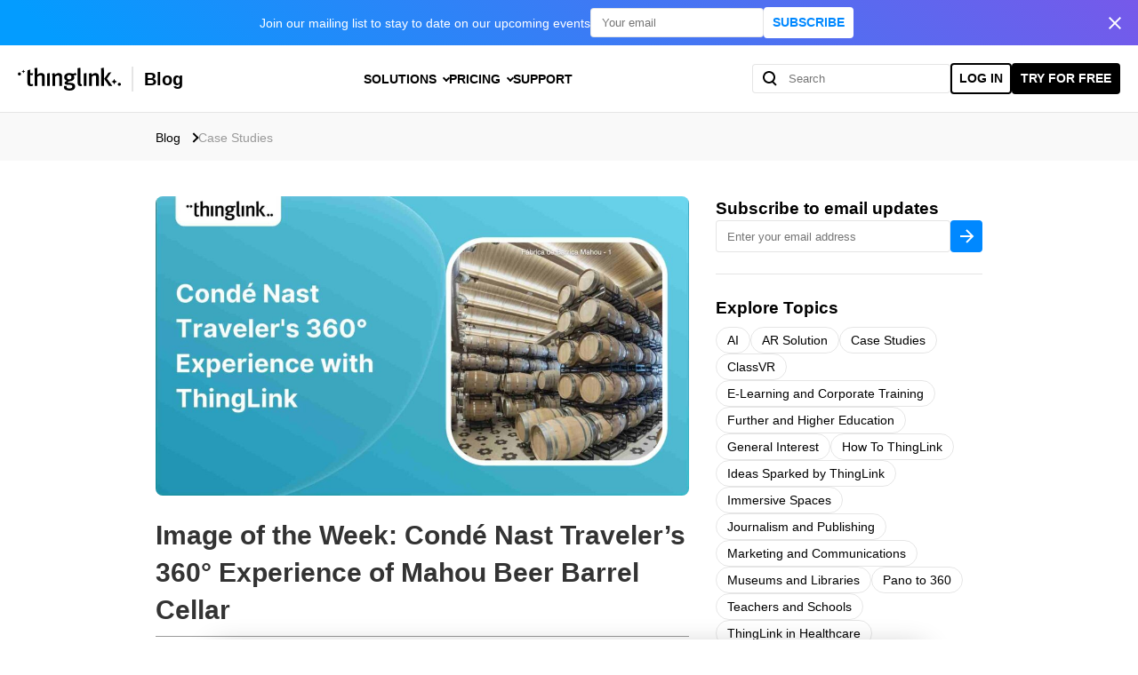

--- FILE ---
content_type: text/html; charset=UTF-8
request_url: https://www.thinglink.com/blog/360-tour-mahou-beer-barrel-cellar/
body_size: 37767
content:
<!DOCTYPE html>
<html lang="en">
    <head>
                <title>Image of the Week: Condé Nast Traveler&#8217;s 360° Experience of Mahou Beer Barrel Cellar | ThingLink Blog</title>

        <meta charset="UTF-8"> 
               
        <meta name="description" content="The easiest and fastest immersive content creation suite!" />
        <meta name="viewport" content="width=device-width, initial-scale=1.0, maximum-scale=5.0, user-scalable=no">
        <meta name="author" content="Andrew Beelitz">

        <meta name="theme-color" content="#0088FF">

                <meta name=”robots” content="index, follow">
        

        <link rel="stylesheet" href="https://cdn.thinglink.me/blog/wp-content/themes/thinglink-theme/style.css?ver=1.3" type="text/css" />

        <script
            type="text/javascript"
            src="https://cdn.thinglink.me/blog/wp-content/themes/thinglink-theme/helpers.js"
            type="text/css"></script>
        <script charset="utf-8" type="text/plain" src="//js.hsforms.net/forms/v2.js" data-cookiecategory="analytics"></script>
        
        <script type="text/plain" src="https://assets.calendly.com/assets/external/widget.js" data-cookiecategory="functional"></script>
        <script type="text/plain" data-cookiecategory="functional">
            var head = document.head;
            var calendlyCsslink = document.createElement("link");

            calendlyCsslink.type = "text/css";
            calendlyCsslink.rel = "stylesheet";
            calendlyCsslink.href = "https://assets.calendly.com/assets/external/widget.css";

            document.head.appendChild(calendlyCsslink);
        </script>

        <link rel="stylesheet" href="https://cdn.thinglink.me/blog/wp-content/themes/thinglink-theme/consentBanner/cookieconsent.css" media="print" onload="this.media='all'">

        <script type="application/ld+json">
        {
          "@context": "https://schema.org",
          "@type": "Organization",
          "url": "https://www.thinglink.com/",
          "name": "ThingLink",
          "logo": "https://www.thinglink.com/gfx/thinglink-logo-app.svg",
          "email": "support@thinglink.com",
          "description": "Easily create interactive and immersive visual experiences for online communication and learning",
          "foundingDate": "2010",
          "sameAs": [
            "https://www.facebook.com/ThingLink",
            "https://twitter.com/ThingLink",
            "https://www.linkedin.com/company/thinglink",
            "https://www.youtube.com/channel/UCoEFzyhf3bB8OyfNfHeuasQ/videos",
            "https://www.linkedin.com/company/thinglink/",
            "https://en.wikipedia.org/wiki/Thinglink"
          ]
        }
        </script>

                <script type="application/ld+json">
            {
              "@context": "https://schema.org",
              "@type": "BlogPosting",
              "headline": "Image of the Week: Condé Nast Traveler&#8217;s 360° Experience of Mahou Beer Barrel Cellar",
              "image": [
                "https://cdn.thinglink.me/blog/wp-content/uploads/2018/04/Marketing-and-Communications-11-150x150.jpg",
                "https://cdn.thinglink.me/blog/wp-content/uploads/2018/04/Marketing-and-Communications-11-576x324.jpg"
               ],
              "datePublished": "2018-04-10T16:36:06-07:00",
              "dateModified": "2023-11-24T18:25:15-08:00",
              "author": [{
                  "@type": "Person",
                  "name": "Andrew Beelitz",
                  "url": "https://www.thinglink.com/blog/author/andrewthinglink-com/"
                }]
            }
        </script>
        
                <script type="application/ld+json">
        {
          "@context": "https://schema.org",
          "@type": "BreadcrumbList",
          "itemListElement": [{
            "@type": "ListItem",
            "position": 1,
            "name": "Case Studies",
            "item": "https://www.thinglink.com/blog/category/case-studies/"
          }]
        }
        </script>
        
        <script type="application/ld+json">
        {
          "@context": "https://schema.org",
          "@type": "WebSite",
          "url": "https://www.thinglink.com/blog",
          "potentialAction": {
            "@type": "SearchAction",
            "target": {
              "@type": "EntryPoint",
              "urlTemplate": "https://www.thinglink.com/blog/?s={search_term_string}"
            },
            "query-input": "required name=search_term_string"
          }
        }
        </script>

        
        <!-- Google / Search Engine Tags -->
        <meta itemprop="name" content="Image of the Week: Condé Nast Traveler&#8217;s 360° Experience of Mahou Beer Barrel Cellar | ThingLink Blog">
        <meta itemprop="description" content="The easiest and fastest immersive content creation suite!">
        <meta itemprop="image" content="https://cdn.thinglink.me/blog/wp-content/uploads/2018/04/Marketing-and-Communications-11-1024x576.jpg">

        <!-- Facebook Meta Tags -->
        <meta property="fb:app_id" content='163019823751039'/>
        <meta property="og:url" content="https://www.thinglink.com/blog/360-tour-mahou-beer-barrel-cellar">
        <meta property="og:type" content="website">
        <meta property="og:title" content="Image of the Week: Condé Nast Traveler&#8217;s 360° Experience of Mahou Beer Barrel Cellar | ThingLink Blog">
        <meta property="og:description" content="The easiest and fastest immersive content creation suite!">
        <meta property="og:image" content="https://cdn.thinglink.me/blog/wp-content/uploads/2018/04/Marketing-and-Communications-11-1024x576.jpg">

        <!-- Facebook domain verification -->
        <meta name="facebook-domain-verification" content="sob3dj25bpld1pb06fdl8ookp7o74m">

        <!-- Twitter Meta Tags -->
        <meta name="twitter:site" content="@ThingLink">
        <meta name="twitter:card" content="summary_large_image">
        <meta name="twitter:title" content="Image of the Week: Condé Nast Traveler&#8217;s 360° Experience of Mahou Beer Barrel Cellar | ThingLink Blog">
        <meta name="twitter:description" content="The easiest and fastest immersive content creation suite!">
        <meta name="twitter:image" content="https://cdn.thinglink.me/blog/wp-content/uploads/2018/04/Marketing-and-Communications-11-1024x576.jpg">

        

<meta name="robots" content="max-image-preview:large">
<link rel="icon" href="https://cdn.thinglink.me/gfx/favicon.ico" type="image/x-icon">
<link rel="apple-touch-icon" href="https://cdn.thinglink.me/gfx/icons/tl-webclip-icon-57.png">
<link rel="apple-touch-icon" sizes="72x72" href="https://cdn.thinglink.me/gfx/icons/tl-webclip-icon-72.png">
<link rel="apple-touch-icon" sizes="144x144" href="https://cdn.thinglink.me/gfx/icons/tl-webclip-icon-114.png">
<meta name="msapplication-TileColor" content="#51aeff">
<meta name="msapplication-TileImage" content="https://cdn.thinglink.me/gfx/pages16/icons/msapp-150.png">
<link rel="dns-prefetch" href="//js.hs-scripts.com">
<link rel="dns-prefetch" href="//a.omappapi.com">
<!-- This site uses the Google Analytics by MonsterInsights plugin v8.20.1 - Using Analytics tracking - https://www.monsterinsights.com/ --><script src="//www.googletagmanager.com/gtag/js?id=G-3SL7LWNP1F" data-cfasync="false" data-wpfc-render="false" type="text/plain" async data-cookiecategory="analytics"></script><script data-cfasync="false" data-wpfc-render="false" type="text/plain" data-cookiecategory="analytics">
				var mi_version = '8.20.1';
				var mi_track_user = true;
				var mi_no_track_reason = '';
				
								var disableStrs = [
										'ga-disable-G-3SL7LWNP1F',
									];

				/* Function to detect opted out users */
				function __gtagTrackerIsOptedOut() {
					for (var index = 0; index < disableStrs.length; index++) {
						if (document.cookie.indexOf(disableStrs[index] + '=true') > -1) {
							return true;
						}
					}

					return false;
				}

				/* Disable tracking if the opt-out cookie exists. */
				if (__gtagTrackerIsOptedOut()) {
					for (var index = 0; index < disableStrs.length; index++) {
						window[disableStrs[index]] = true;
					}
				}

				/* Opt-out function */
				function __gtagTrackerOptout() {
					for (var index = 0; index < disableStrs.length; index++) {
						document.cookie = disableStrs[index] + '=true; expires=Thu, 31 Dec 2099 23:59:59 UTC; path=/';
						window[disableStrs[index]] = true;
					}
				}

				if ('undefined' === typeof gaOptout) {
					function gaOptout() {
						__gtagTrackerOptout();
					}
				}
								window.dataLayer = window.dataLayer || [];

				window.MonsterInsightsDualTracker = {
					helpers: {},
					trackers: {},
				};
				if (mi_track_user) {
					function __gtagDataLayer() {
						dataLayer.push(arguments);
					}

					function __gtagTracker(type, name, parameters) {
						if (!parameters) {
							parameters = {};
						}

						if (parameters.send_to) {
							__gtagDataLayer.apply(null, arguments);
							return;
						}

						if (type === 'event') {
														parameters.send_to = monsterinsights_frontend.v4_id;
							var hookName = name;
							if (typeof parameters['event_category'] !== 'undefined') {
								hookName = parameters['event_category'] + ':' + name;
							}

							if (typeof MonsterInsightsDualTracker.trackers[hookName] !== 'undefined') {
								MonsterInsightsDualTracker.trackers[hookName](parameters);
							} else {
								__gtagDataLayer('event', name, parameters);
							}
							
						} else {
							__gtagDataLayer.apply(null, arguments);
						}
					}

					__gtagTracker('js', new Date());
					__gtagTracker('set', {
						'developer_id.dZGIzZG': true,
											});
										__gtagTracker('config', 'G-3SL7LWNP1F', {"forceSSL":"true","link_attribution":"true"} );
															window.gtag = __gtagTracker;										(function () {
						/* https://developers.google.com/analytics/devguides/collection/analyticsjs/ */
						/* ga and __gaTracker compatibility shim. */
						var noopfn = function () {
							return null;
						};
						var newtracker = function () {
							return new Tracker();
						};
						var Tracker = function () {
							return null;
						};
						var p = Tracker.prototype;
						p.get = noopfn;
						p.set = noopfn;
						p.send = function () {
							var args = Array.prototype.slice.call(arguments);
							args.unshift('send');
							__gaTracker.apply(null, args);
						};
						var __gaTracker = function () {
							var len = arguments.length;
							if (len === 0) {
								return;
							}
							var f = arguments[len - 1];
							if (typeof f !== 'object' || f === null || typeof f.hitCallback !== 'function') {
								if ('send' === arguments[0]) {
									var hitConverted, hitObject = false, action;
									if ('event' === arguments[1]) {
										if ('undefined' !== typeof arguments[3]) {
											hitObject = {
												'eventAction': arguments[3],
												'eventCategory': arguments[2],
												'eventLabel': arguments[4],
												'value': arguments[5] ? arguments[5] : 1,
											}
										}
									}
									if ('pageview' === arguments[1]) {
										if ('undefined' !== typeof arguments[2]) {
											hitObject = {
												'eventAction': 'page_view',
												'page_path': arguments[2],
											}
										}
									}
									if (typeof arguments[2] === 'object') {
										hitObject = arguments[2];
									}
									if (typeof arguments[5] === 'object') {
										Object.assign(hitObject, arguments[5]);
									}
									if ('undefined' !== typeof arguments[1].hitType) {
										hitObject = arguments[1];
										if ('pageview' === hitObject.hitType) {
											hitObject.eventAction = 'page_view';
										}
									}
									if (hitObject) {
										action = 'timing' === arguments[1].hitType ? 'timing_complete' : hitObject.eventAction;
										hitConverted = mapArgs(hitObject);
										__gtagTracker('event', action, hitConverted);
									}
								}
								return;
							}

							function mapArgs(args) {
								var arg, hit = {};
								var gaMap = {
									'eventCategory': 'event_category',
									'eventAction': 'event_action',
									'eventLabel': 'event_label',
									'eventValue': 'event_value',
									'nonInteraction': 'non_interaction',
									'timingCategory': 'event_category',
									'timingVar': 'name',
									'timingValue': 'value',
									'timingLabel': 'event_label',
									'page': 'page_path',
									'location': 'page_location',
									'title': 'page_title',
								};
								for (arg in args) {
																		if (!(!args.hasOwnProperty(arg) || !gaMap.hasOwnProperty(arg))) {
										hit[gaMap[arg]] = args[arg];
									} else {
										hit[arg] = args[arg];
									}
								}
								return hit;
							}

							try {
								f.hitCallback();
							} catch (ex) {
							}
						};
						__gaTracker.create = newtracker;
						__gaTracker.getByName = newtracker;
						__gaTracker.getAll = function () {
							return [];
						};
						__gaTracker.remove = noopfn;
						__gaTracker.loaded = true;
						window['__gaTracker'] = __gaTracker;
					})();
									} else {
										console.log("");
					(function () {
						function __gtagTracker() {
							return null;
						}

						window['__gtagTracker'] = __gtagTracker;
						window['gtag'] = __gtagTracker;
					})();
									}
			</script><!-- / Google Analytics by MonsterInsights --><link rel="stylesheet" id="wp-block-library-css" href="https://cdn.thinglink.me/blog/wp-includes/css/dist/block-library/style.min.css?ver=6.4" type="text/css" media="all">
<style id="thinglink-cta-block-style-inline-css" type="text/css">
main.single-post article .tl-cta-block {
    display: flex;
    flex-direction: column;
    align-items: flex-start;
    margin: var(--tl--spacing-sm) 0;
    padding: var(--tl--spacing-sm);
    border-radius: var(--tl--border-radius-md);
    background: var(--tl--gradient);
    color: var(--tl--color-white);
}

main.single-post article .tl-cta-block h3 {
    font-size: var(--tl--font-size-lg);
    line-height: var(--tl--line-height-lg);
    font-weight: var(--tl--font-weight-bold);
}

main.single-post article .tl-cta-block p {
    font-size: var(--tl--font-size-xs);
    line-height: var(--tl--line-height-xs);
    font-weight: var(--tl--font-weight-regular);
}

main.single-post article .tl-cta-block h3 + p {
    margin-top: var(--tl--spacing-xxxs);
}

main.single-post article .tl-cta-block button:not(:first-child) {
    margin-top: var(--tl--spacing-xs);
}
</style>
<style id="thinglink-hsform-block-style-inline-css" type="text/css">
main.single-post section.tl-hsform-block {
    position: relative;
    display: flex;
    flex-direction: column;
    align-items: center;
    padding: var(--tl--spacing-xxs) 0;
}

main.single-post section.tl-hsform-block .tl-hsform-block__container {
    box-sizing: border-box;
    position: relative;
    display: flex;
    gap: var(--tl--spacing-xs);
    flex-direction: column;
    align-items: center;
    width: 100%;
    min-height: 300px;
    margin: -20px 0 0 0;
    padding: 38px var(--tl--spacing-sm) var(--tl--spacing-sm) var(--tl--spacing-sm);
    border: 2px solid var(--tl--color-blue);
    border-radius: var(--tl--spacing-xxxs);
    z-index: 0;
}

@keyframes rotation {
    from {
        transform: rotate(0deg);
    }
    to {
        transform: rotate(360deg);
    }
}

main.single-post section.tl-hsform-block .tl-hsform-block__container:after {
    content: '';
    position: absolute;
    top: calc(50% - 32px);
    left: calc(50% - 32px);
    width: 64px;
    min-width: 64px;
    height: 64px;
    min-height: 64px;
    border-top: 12px solid rgba(0, 0, 0, 0.2);
    border-bottom: 12px solid rgba(0, 0, 0, 0.2);
    border-left: 12px solid rgba(0, 0, 0, 0.2);
    border-right: 12px solid white;
    border-radius: 50%;
    z-index: 0;
    animation: rotation 1s infinite linear;
}

main.single-post section.tl-hsform-block .tl-hsform-block__heading {
    position: relative;
    display: flex;
    align-items: center;
    justify-content: center;
    flex-wrap: nowrap;
    max-width: 90%;
    height: 40px;
    min-height: 40px;
    max-height: 40px;
    padding: var(--tl--spacing-xxxs) var(--tl--spacing-sm);
    margin: 0;
    background: var(--tl--gradient);
    border-radius: var(--tl--spacing-xxxs);
    font-size: var(--tl--font-size-xs);
    line-height: var(--tl--line-height-xs);
    font-weight: var(--tl--font-weight-bold);
    color: var(--tl--color-white);
    text-overflow: ellipsis;
    z-index: 1;
}

main.single-post section.tl-hsform-block .hbspt-form {
    display: flex;
    flex: 1 0;
    width: 100%;
    background-color: white;
    z-index: 1;
}

main.single-post section.tl-hsform-block .hbspt-form .submitted-message {
    display: flex;
    flex-direction: column;
    flex: 1 0;
    align-items: center;
    justify-content: center;
    font-size: var(--tl--font-size-xs);
    line-height: var(--tl--line-height-xs);
    font-size: var(--tl--font-size-md);
    line-height: var(--tl--line-height-md);
}

main.single-post section.tl-hsform-block .hbspt-form .hs-richtext {
    font-size: var(--tl--font-size-xxs);
    line-height: var(--tl--line-height-xxs);
}

main.single-post section.tl-hsform-block .hbspt-form form * {
    margin: 0;
    padding: 0;
}

main.single-post section.tl-hsform-block .hbspt-form form {
    display: flex;
    flex-direction: column;
    gap: var(--tl--spacing-sm);
    width: 100%;
}

main.single-post section.tl-hsform-block .hbspt-form form fieldset {
    display: grid;
    width: 100%;
    max-width: unset;
    column-gap: var(--tl--spacing-xs);
}

main.single-post section.tl-hsform-block .hbspt-form form .hs-submit input[type="submit"] {
    padding: var(--tl--spacing-xs) var(--tl--spacing-md);
    margin-top: var(--tl--spacing-xxs);
    font-size: var(--tl--font-size-xxs);
    line-height: var(--tl--line-height-xxs);
    font-weight: var(--tl--font-weight-bold);
    color: var(--tl--color-white);
    text-transform: uppercase;
    background-color: var(--tl--color-blue);
    outline: 0;
    border: 0;
    border-radius: var(--tl--spacing-xxxxs);
    transition: all 0.2s ease;
}

main.single-post section.tl-hsform-block .hbspt-form form .hs-submit input[type="submit"]:hover {
    background-color: var(--tl--color-blue-darken);
    cursor: pointer;
}

main.single-post section.tl-hsform-block .hbspt-form form .hs-recaptcha {
    position: absolute;
    display: block !important;
    width: unset !important;
    bottom: var(--tl--spacing-sm);
    right: var(--tl--spacing-sm);
}

@media (max-width: 576px) {
    main.single-post section.tl-hsform-block .hbspt-form form .hs-submit input[type="submit"] {
        margin-bottom: 80px;
    }

    main.single-post section.tl-hsform-block .hbspt-form form .hs-recaptcha {
        right: unset;
        left: var(--tl--spacing-sm);
    }
}

main.single-post section.tl-hsform-block .hbspt-form form fieldset.form-columns-1 {
    grid-template-columns: 1fr;
}

main.single-post section.tl-hsform-block .hbspt-form form fieldset.form-columns-2 {
    grid-template-columns: 1fr 1fr;
}

main.single-post section.tl-hsform-block .hbspt-form form fieldset.form-columns-3 {
    grid-template-columns: 1fr 1fr 1fr;
}

@media (max-width: 576px) {
    main.single-post section.tl-hsform-block .hbspt-form form fieldset.form-columns-2 {
        grid-template-columns: 1fr;
        row-gap: var(--tl--spacing-xs);
    }

    main.single-post section.tl-hsform-block .hbspt-form form fieldset.form-columns-3 {
        grid-template-columns: 1fr;
        row-gap: var(--tl--spacing-xs);
    }
}

main.single-post section.tl-hsform-block .hbspt-form form .hs-form-field {
    display: flex;
    flex-direction: column;
    gap: 6px;
    width: 100%;
}

main.single-post section.tl-hsform-block .hbspt-form form .hs-form-field label,
main.single-post section.tl-hsform-block .hbspt-form form .hs-form-field label > p,
main.single-post section.tl-hsform-block .hbspt-form form .hs-form-field label > span {
    font-size: var(--tl--font-size-xxs);
    line-height: var(--tl--line-height-xxs);
    font-weight: var(--tl--font-weight-bold);
    color: rgba(0, 0, 0, 0.6);
}

main.single-post section.tl-hsform-block .hbspt-form form .hs-form-field label .hs-form-required {
    color: var(--tl--color-red);
}

main.single-post section.tl-hsform-block .hbspt-form form .hs-form-field legend,
main.single-post section.tl-hsform-block .hbspt-form form .hs-form-field .hs-field-desc {
    font-size: 12px;
    line-height: 16px;
    color: rgba(0, 0, 0, 0.6);
}

main.single-post section.tl-hsform-block .hbspt-form form .hs-form-field .input {
    width: 100%;
    margin: 0;
    padding: 0;
}

main.single-post section.tl-hsform-block .hbspt-form form .hs-form-field input,
main.single-post section.tl-hsform-block .hbspt-form form .hs-form-field .hs-input {
    outline: 0;
}

main.single-post section.tl-hsform-block .hbspt-form form .hs-form-field input,
main.single-post section.tl-hsform-block .hbspt-form form .hs-form-field .hs-input {
    width: 100%;
}

main.single-post section.tl-hsform-block .hbspt-form form .hs-form-field input[type="radio"],
main.single-post section.tl-hsform-block .hbspt-form form .hs-form-field .hs-input[type="radio"],
main.single-post section.tl-hsform-block .hbspt-form form .hs-form-field input[type="checkbox"],
main.single-post section.tl-hsform-block .hbspt-form form .hs-form-field .hs-input[type="checkbox"] {
    width: auto;
}

main.single-post section.tl-hsform-block .hbspt-form form .hs-form-field input,
main.single-post section.tl-hsform-block .hbspt-form form .hs-form-field .hs-input,
main.single-post section.tl-hsform-block .hbspt-form form .hs-form-field select {
    padding: 8px;
    border: 1px solid rgba(0, 0, 0, 0.4);
    border-radius: var(--tl--spacing-xxxxs);
    font-size: var(--tl--font-size-xxs);
    line-height: var(--tl--line-height-xxs);
    transition: all 0.2s ease;
}

main.single-post section.tl-hsform-block .hbspt-form form .hs-form-field input:hover,
main.single-post section.tl-hsform-block .hbspt-form form .hs-form-field .hs-input:hover,
main.single-post section.tl-hsform-block .hbspt-form form .hs-form-field select:hover {
    border-color: rgba(0, 0, 0, 0.6);
}

main.single-post section.tl-hsform-block .hbspt-form form .hs-form-field input:active,
main.single-post section.tl-hsform-block .hbspt-form form .hs-form-field .hs-input:active,
main.single-post section.tl-hsform-block .hbspt-form form .hs-form-field select:active,
main.single-post section.tl-hsform-block .hbspt-form form .hs-form-field input:focus,
main.single-post section.tl-hsform-block .hbspt-form form .hs-form-field .hs-input:focus,
main.single-post section.tl-hsform-block .hbspt-form form .hs-form-field select:focus {
    border-color: var(--tl--color-blue);
    box-shadow: 0px 0px 0px 1px rgba(0, 136, 255, 0.3);
}

main.single-post section.tl-hsform-block .hbspt-form form .hs-form-field input.invalid,
main.single-post section.tl-hsform-block .hbspt-form form .hs-form-field .hs-input.invalid,
main.single-post section.tl-hsform-block .hbspt-form form .hs-form-field select.invalid,
main.single-post section.tl-hsform-block .hbspt-form form .hs-form-field input.error,
main.single-post section.tl-hsform-block .hbspt-form form .hs-form-field .hs-input.error,
main.single-post section.tl-hsform-block .hbspt-form form .hs-form-field select.error {
    border-color: var(--tl--color-red);
    box-shadow: 0px 0px 0px 1px rgba(241, 40, 40, 0.3);
}

main.single-post section.tl-hsform-block .hbspt-form form .hs-form-field select {
    background-color: var(--tl--color-white);
}

main.single-post section.tl-hsform-block .hbspt-form form .hs-form-field select option {
    padding: var(--tl--spacing-xxxxs) 0;
}

main.single-post section.tl-hsform-block .hbspt-form form ul {
    display: flex;
    flex-direction: column;
    gap: var(--tl--spacing-xxxxs);
    font-size: 12px;
    line-height:18px;
    font-weight: var(--tl--font-weight-regular);
}

main.single-post section.tl-hsform-block .hbspt-form form ul[role="radio"],
main.single-post section.tl-hsform-block .hbspt-form form ul[role="checkbox"] {
    gap: var(--tl--spacing-xxxs);
}

main.single-post section.tl-hsform-block .hbspt-form form ul li {
    list-style: none;
}

main.single-post section.tl-hsform-block .hbspt-form form ul li.hs-form-radio label,
main.single-post section.tl-hsform-block .hbspt-form form ul li.hs-form-checkbox label {
    display: flex;
    align-items: center;
    gap: var(--tl--spacing-xxxs);
}

main.single-post section.tl-hsform-block .hbspt-form form ul.hs-error-msgs li:only-child {
    list-style: none;
}

main.single-post section.tl-hsform-block .hbspt-form form ul.hs-error-msgs li:not(:only-child) {
    list-style: revert;
    margin-left: var(--tl--spacing-xs) ;
}

main.single-post section.tl-hsform-block .hbspt-form form .hs-error-msgs,
main.single-post section.tl-hsform-block .hbspt-form form .hs-error-msg,
main.single-post section.tl-hsform-block .hbspt-form form .hs-form-field .hs-error-msgs label,
main.single-post section.tl-hsform-block .hbspt-form form .hs-form-field .hs-error-msgs label > p,
main.single-post section.tl-hsform-block .hbspt-form form .hs-form-field .hs-error-msgs label > span {
    font-size: 12px;
    line-height:18px;
    font-weight: var(--tl--font-weight-regular);
    color: var(--tl--color-red);
}

main.single-post section.tl-hsform-block .hbspt-form form ul li.hs-form-radio label span,
main.single-post section.tl-hsform-block .hbspt-form form ul li.hs-form-checkbox label span {
    font-weight: var(--tl--font-weight-regular);
}
</style>
<style id="thinglink-webinarreg-block-style-inline-css" type="text/css">
main.single-post article section.tl-webinarreg-block {
    position: relative;
    display: flex;
    flex-direction: column;
    align-items: center;
    justify-content: center;
    padding: var(--tl--spacing-xs);
    border-radius: var(--tl--spacing-xxxs);
    background: var(--tl--gradient);
}

main.single-post article section.tl-webinarreg-block .tl-webinarreg-block__date {
    display: flex;
    align-items: center;
    justify-content: center;
    margin-bottom: var(--tl--spacing-xxs);
    padding: var(--tl--spacing-xxxxs) var(--tl--spacing-xxxs);
    font-size: var(--tl--font-size-xxs);
    line-height: var(--tl--line-height-xxs);
    font-weight: var(--tl--font-weight-bold);
    color: var(--tl--color-white);
    background: rgba(255, 255, 255, 0.2);
    border-radius: var(--tl--spacing-xxxxs);
}

main.single-post article section.tl-webinarreg-block .tl-webinarreg-block__time {
    display: flex;
    align-items: center;
    justify-content: center;
    margin-bottom: var(--tl--spacing-xs);
    font-size: var(--tl--font-size-xxs);
    line-height: var(--tl--line-height-xxs);
    color: var(--tl--color-white);
}

main.single-post article section.tl-webinarreg-block .tl-webinarreg-block__btn {
    display: flex;
    align-items: center;
    justify-content: center;
    gap: var(--tl--spacing-xxxs);
    width: 100%;
    padding: var(--tl--spacing-xxxxs) var(--tl--spacing-xs);
    font-size: var(--tl--font-size-md);
    line-height: var(--tl--line-height-md);
    font-weight: var(--tl--font-weight-bold);
    border-radius: var(--tl--spacing-xxxs);
    background-color: var(--tl--color-white);
}

main.single-post article section.tl-webinarreg-block .tl-webinarreg-block__btn:hover {
    cursor: pointer;
}

</style>
<style id="global-styles-inline-css" type="text/css">
body{--wp--preset--color--black: #000000;--wp--preset--color--cyan-bluish-gray: #abb8c3;--wp--preset--color--white: #FFFFFF;--wp--preset--color--pale-pink: #f78da7;--wp--preset--color--vivid-red: #cf2e2e;--wp--preset--color--luminous-vivid-orange: #ff6900;--wp--preset--color--luminous-vivid-amber: #fcb900;--wp--preset--color--light-green-cyan: #7bdcb5;--wp--preset--color--vivid-green-cyan: #00d084;--wp--preset--color--pale-cyan-blue: #8ed1fc;--wp--preset--color--vivid-cyan-blue: #0693e3;--wp--preset--color--vivid-purple: #9b51e0;--wp--preset--color--gray: #999999;--wp--preset--color--light-gray: #F9F9F9;--wp--preset--color--blue: #0088FF;--wp--preset--color--dark-blue: #007AE6;--wp--preset--color--red: #F30808;--wp--preset--gradient--vivid-cyan-blue-to-vivid-purple: linear-gradient(135deg,rgba(6,147,227,1) 0%,rgb(155,81,224) 100%);--wp--preset--gradient--light-green-cyan-to-vivid-green-cyan: linear-gradient(135deg,rgb(122,220,180) 0%,rgb(0,208,130) 100%);--wp--preset--gradient--luminous-vivid-amber-to-luminous-vivid-orange: linear-gradient(135deg,rgba(252,185,0,1) 0%,rgba(255,105,0,1) 100%);--wp--preset--gradient--luminous-vivid-orange-to-vivid-red: linear-gradient(135deg,rgba(255,105,0,1) 0%,rgb(207,46,46) 100%);--wp--preset--gradient--very-light-gray-to-cyan-bluish-gray: linear-gradient(135deg,rgb(238,238,238) 0%,rgb(169,184,195) 100%);--wp--preset--gradient--cool-to-warm-spectrum: linear-gradient(135deg,rgb(74,234,220) 0%,rgb(151,120,209) 20%,rgb(207,42,186) 40%,rgb(238,44,130) 60%,rgb(251,105,98) 80%,rgb(254,248,76) 100%);--wp--preset--gradient--blush-light-purple: linear-gradient(135deg,rgb(255,206,236) 0%,rgb(152,150,240) 100%);--wp--preset--gradient--blush-bordeaux: linear-gradient(135deg,rgb(254,205,165) 0%,rgb(254,45,45) 50%,rgb(107,0,62) 100%);--wp--preset--gradient--luminous-dusk: linear-gradient(135deg,rgb(255,203,112) 0%,rgb(199,81,192) 50%,rgb(65,88,208) 100%);--wp--preset--gradient--pale-ocean: linear-gradient(135deg,rgb(255,245,203) 0%,rgb(182,227,212) 50%,rgb(51,167,181) 100%);--wp--preset--gradient--electric-grass: linear-gradient(135deg,rgb(202,248,128) 0%,rgb(113,206,126) 100%);--wp--preset--gradient--midnight: linear-gradient(135deg,rgb(2,3,129) 0%,rgb(40,116,252) 100%);--wp--preset--gradient--tl-gradient: linear-gradient(45deg, #039CFF 5%, #7659EA 100%);--wp--preset--font-size--small: 14px;--wp--preset--font-size--medium: 19px;--wp--preset--font-size--large: 24px;--wp--preset--font-size--x-large: 42px;--wp--preset--font-size--regular: 16px;--wp--preset--font-size--extra-large: 30px;--wp--preset--font-family--system-font: -apple-system, "SF Pro Display", BlinkMacSystemFont, "Segoe UI", Roboto, "Helvetica Neue", Helvetica, Arial, sans-serif;--wp--preset--spacing--20: 0.44rem;--wp--preset--spacing--30: 0.67rem;--wp--preset--spacing--40: 1rem;--wp--preset--spacing--50: 1.5rem;--wp--preset--spacing--60: 2.25rem;--wp--preset--spacing--70: 3.38rem;--wp--preset--spacing--80: 5.06rem;--wp--preset--shadow--natural: 6px 6px 9px rgba(0, 0, 0, 0.2);--wp--preset--shadow--deep: 12px 12px 50px rgba(0, 0, 0, 0.4);--wp--preset--shadow--sharp: 6px 6px 0px rgba(0, 0, 0, 0.2);--wp--preset--shadow--outlined: 6px 6px 0px -3px rgba(255, 255, 255, 1), 6px 6px rgba(0, 0, 0, 1);--wp--preset--shadow--crisp: 6px 6px 0px rgba(0, 0, 0, 1);}body { margin: 0;--wp--style--global--content-size: 620px;--wp--style--global--wide-size: 620px; }.wp-site-blocks > .alignleft { float: left; margin-right: 2em; }.wp-site-blocks > .alignright { float: right; margin-left: 2em; }.wp-site-blocks > .aligncenter { justify-content: center; margin-left: auto; margin-right: auto; }:where(.wp-site-blocks) > * { margin-block-start: 8px; margin-block-end: 0; }:where(.wp-site-blocks) > :first-child:first-child { margin-block-start: 0; }:where(.wp-site-blocks) > :last-child:last-child { margin-block-end: 0; }body { --wp--style--block-gap: 8px; }:where(body .is-layout-flow)  > :first-child:first-child{margin-block-start: 0;}:where(body .is-layout-flow)  > :last-child:last-child{margin-block-end: 0;}:where(body .is-layout-flow)  > *{margin-block-start: 8px;margin-block-end: 0;}:where(body .is-layout-constrained)  > :first-child:first-child{margin-block-start: 0;}:where(body .is-layout-constrained)  > :last-child:last-child{margin-block-end: 0;}:where(body .is-layout-constrained)  > *{margin-block-start: 8px;margin-block-end: 0;}:where(body .is-layout-flex) {gap: 8px;}:where(body .is-layout-grid) {gap: 8px;}body .is-layout-flow > .alignleft{float: left;margin-inline-start: 0;margin-inline-end: 2em;}body .is-layout-flow > .alignright{float: right;margin-inline-start: 2em;margin-inline-end: 0;}body .is-layout-flow > .aligncenter{margin-left: auto !important;margin-right: auto !important;}body .is-layout-constrained > .alignleft{float: left;margin-inline-start: 0;margin-inline-end: 2em;}body .is-layout-constrained > .alignright{float: right;margin-inline-start: 2em;margin-inline-end: 0;}body .is-layout-constrained > .aligncenter{margin-left: auto !important;margin-right: auto !important;}body .is-layout-constrained > :where(:not(.alignleft):not(.alignright):not(.alignfull)){max-width: var(--wp--style--global--content-size);margin-left: auto !important;margin-right: auto !important;}body .is-layout-constrained > .alignwide{max-width: var(--wp--style--global--wide-size);}body .is-layout-flex{display: flex;}body .is-layout-flex{flex-wrap: wrap;align-items: center;}body .is-layout-flex > *{margin: 0;}body .is-layout-grid{display: grid;}body .is-layout-grid > *{margin: 0;}body{font-family: var(--wp--preset--font-family--system-font);font-size: var(--wp--preset--font-size--regular);line-height: 1.4em;}a:where(:not(.wp-element-button)){color: var(--wp--preset--color--blue);text-decoration: none;}a:where(:not(.wp-element-button)):hover{color: var(--wp--preset--color--dark-blue);}h1{font-size: var(--wp--preset--font-size--extra-large);line-height: 42px;}h2{font-size: var(--wp--preset--font-size--large);line-height: 34px;}h3{font-size: var(--wp--preset--font-size--medium);line-height: 27px;}h4{font-size: var(--wp--preset--font-size--regular);line-height: 22px;}.wp-element-button, .wp-block-button__link{background-color: #32373c;border-width: 0;color: #fff;font-family: inherit;font-size: inherit;line-height: inherit;padding: calc(0.667em + 2px) calc(1.333em + 2px);text-decoration: none;}.has-black-color{color: var(--wp--preset--color--black) !important;}.has-cyan-bluish-gray-color{color: var(--wp--preset--color--cyan-bluish-gray) !important;}.has-white-color{color: var(--wp--preset--color--white) !important;}.has-pale-pink-color{color: var(--wp--preset--color--pale-pink) !important;}.has-vivid-red-color{color: var(--wp--preset--color--vivid-red) !important;}.has-luminous-vivid-orange-color{color: var(--wp--preset--color--luminous-vivid-orange) !important;}.has-luminous-vivid-amber-color{color: var(--wp--preset--color--luminous-vivid-amber) !important;}.has-light-green-cyan-color{color: var(--wp--preset--color--light-green-cyan) !important;}.has-vivid-green-cyan-color{color: var(--wp--preset--color--vivid-green-cyan) !important;}.has-pale-cyan-blue-color{color: var(--wp--preset--color--pale-cyan-blue) !important;}.has-vivid-cyan-blue-color{color: var(--wp--preset--color--vivid-cyan-blue) !important;}.has-vivid-purple-color{color: var(--wp--preset--color--vivid-purple) !important;}.has-gray-color{color: var(--wp--preset--color--gray) !important;}.has-light-gray-color{color: var(--wp--preset--color--light-gray) !important;}.has-blue-color{color: var(--wp--preset--color--blue) !important;}.has-dark-blue-color{color: var(--wp--preset--color--dark-blue) !important;}.has-red-color{color: var(--wp--preset--color--red) !important;}.has-black-background-color{background-color: var(--wp--preset--color--black) !important;}.has-cyan-bluish-gray-background-color{background-color: var(--wp--preset--color--cyan-bluish-gray) !important;}.has-white-background-color{background-color: var(--wp--preset--color--white) !important;}.has-pale-pink-background-color{background-color: var(--wp--preset--color--pale-pink) !important;}.has-vivid-red-background-color{background-color: var(--wp--preset--color--vivid-red) !important;}.has-luminous-vivid-orange-background-color{background-color: var(--wp--preset--color--luminous-vivid-orange) !important;}.has-luminous-vivid-amber-background-color{background-color: var(--wp--preset--color--luminous-vivid-amber) !important;}.has-light-green-cyan-background-color{background-color: var(--wp--preset--color--light-green-cyan) !important;}.has-vivid-green-cyan-background-color{background-color: var(--wp--preset--color--vivid-green-cyan) !important;}.has-pale-cyan-blue-background-color{background-color: var(--wp--preset--color--pale-cyan-blue) !important;}.has-vivid-cyan-blue-background-color{background-color: var(--wp--preset--color--vivid-cyan-blue) !important;}.has-vivid-purple-background-color{background-color: var(--wp--preset--color--vivid-purple) !important;}.has-gray-background-color{background-color: var(--wp--preset--color--gray) !important;}.has-light-gray-background-color{background-color: var(--wp--preset--color--light-gray) !important;}.has-blue-background-color{background-color: var(--wp--preset--color--blue) !important;}.has-dark-blue-background-color{background-color: var(--wp--preset--color--dark-blue) !important;}.has-red-background-color{background-color: var(--wp--preset--color--red) !important;}.has-black-border-color{border-color: var(--wp--preset--color--black) !important;}.has-cyan-bluish-gray-border-color{border-color: var(--wp--preset--color--cyan-bluish-gray) !important;}.has-white-border-color{border-color: var(--wp--preset--color--white) !important;}.has-pale-pink-border-color{border-color: var(--wp--preset--color--pale-pink) !important;}.has-vivid-red-border-color{border-color: var(--wp--preset--color--vivid-red) !important;}.has-luminous-vivid-orange-border-color{border-color: var(--wp--preset--color--luminous-vivid-orange) !important;}.has-luminous-vivid-amber-border-color{border-color: var(--wp--preset--color--luminous-vivid-amber) !important;}.has-light-green-cyan-border-color{border-color: var(--wp--preset--color--light-green-cyan) !important;}.has-vivid-green-cyan-border-color{border-color: var(--wp--preset--color--vivid-green-cyan) !important;}.has-pale-cyan-blue-border-color{border-color: var(--wp--preset--color--pale-cyan-blue) !important;}.has-vivid-cyan-blue-border-color{border-color: var(--wp--preset--color--vivid-cyan-blue) !important;}.has-vivid-purple-border-color{border-color: var(--wp--preset--color--vivid-purple) !important;}.has-gray-border-color{border-color: var(--wp--preset--color--gray) !important;}.has-light-gray-border-color{border-color: var(--wp--preset--color--light-gray) !important;}.has-blue-border-color{border-color: var(--wp--preset--color--blue) !important;}.has-dark-blue-border-color{border-color: var(--wp--preset--color--dark-blue) !important;}.has-red-border-color{border-color: var(--wp--preset--color--red) !important;}.has-vivid-cyan-blue-to-vivid-purple-gradient-background{background: var(--wp--preset--gradient--vivid-cyan-blue-to-vivid-purple) !important;}.has-light-green-cyan-to-vivid-green-cyan-gradient-background{background: var(--wp--preset--gradient--light-green-cyan-to-vivid-green-cyan) !important;}.has-luminous-vivid-amber-to-luminous-vivid-orange-gradient-background{background: var(--wp--preset--gradient--luminous-vivid-amber-to-luminous-vivid-orange) !important;}.has-luminous-vivid-orange-to-vivid-red-gradient-background{background: var(--wp--preset--gradient--luminous-vivid-orange-to-vivid-red) !important;}.has-very-light-gray-to-cyan-bluish-gray-gradient-background{background: var(--wp--preset--gradient--very-light-gray-to-cyan-bluish-gray) !important;}.has-cool-to-warm-spectrum-gradient-background{background: var(--wp--preset--gradient--cool-to-warm-spectrum) !important;}.has-blush-light-purple-gradient-background{background: var(--wp--preset--gradient--blush-light-purple) !important;}.has-blush-bordeaux-gradient-background{background: var(--wp--preset--gradient--blush-bordeaux) !important;}.has-luminous-dusk-gradient-background{background: var(--wp--preset--gradient--luminous-dusk) !important;}.has-pale-ocean-gradient-background{background: var(--wp--preset--gradient--pale-ocean) !important;}.has-electric-grass-gradient-background{background: var(--wp--preset--gradient--electric-grass) !important;}.has-midnight-gradient-background{background: var(--wp--preset--gradient--midnight) !important;}.has-tl-gradient-gradient-background{background: var(--wp--preset--gradient--tl-gradient) !important;}.has-small-font-size{font-size: var(--wp--preset--font-size--small) !important;}.has-medium-font-size{font-size: var(--wp--preset--font-size--medium) !important;}.has-large-font-size{font-size: var(--wp--preset--font-size--large) !important;}.has-x-large-font-size{font-size: var(--wp--preset--font-size--x-large) !important;}.has-regular-font-size{font-size: var(--wp--preset--font-size--regular) !important;}.has-extra-large-font-size{font-size: var(--wp--preset--font-size--extra-large) !important;}.has-system-font-font-family{font-family: var(--wp--preset--font-family--system-font) !important;}
.wp-block-navigation a:where(:not(.wp-element-button)){color: inherit;}
.wp-block-pullquote{font-size: 1.5em;line-height: 1.6;}
.wp-block-button .wp-block-button__link{background-color: var(--wp--preset--color--blue);border-radius: 8px;color: var(--wp--preset--color--white);}
.wp-block-button .wp-block-button__link a:where(:not(.wp-element-button)){background-color: var(--wp--preset--color--blue);color: var(--wp--preset--color--white);}
</style>
<script type="text/javascript" src="https://cdn.thinglink.me/blog/wp-content/plugins/cta-block/helpers.js?ver=1" id="tl-editor-blocks-helpers-js"></script><script type="text/plain" src="https://cdn.thinglink.me/blog/wp-content/plugins/google-analytics-for-wordpress/assets/js/frontend-gtag.min.js?ver=8.20.1" id="monsterinsights-frontend-script-js" data-cookiecategory="analytics"></script><script data-cfasync="false" data-wpfc-render="false" type="text/plain" id="monsterinsights-frontend-script-js-extra" data-cookiecategory="functional">/* <![CDATA[ */
var monsterinsights_frontend = {"js_events_tracking":"true","download_extensions":"doc,pdf,ppt,zip,xls,docx,pptx,xlsx","inbound_paths":"[]","home_url":"https:\/\/www.thinglink.com\/blog","hash_tracking":"false","v4_id":"G-3SL7LWNP1F"};/* ]]> */
</script><link rel="https://api.w.org/" href="https://www.thinglink.com/blog/wp-json/">
<link rel="alternate" type="application/json" href="https://www.thinglink.com/blog/wp-json/wp/v2/posts/3436">
<link rel="EditURI" type="application/rsd+xml" title="RSD" href="https://www.thinglink.com/blog/xmlrpc.php?rsd">
<meta name="generator" content="WordPress 6.4">
<link rel="canonical" href="https://www.thinglink.com/blog/360-tour-mahou-beer-barrel-cellar/">
<link rel="shortlink" href="https://www.thinglink.com/blog/?p=3436">
<link rel="alternate" type="application/json+oembed" href="https://www.thinglink.com/blog/wp-json/oembed/1.0/embed?url=https%3A%2F%2Fwww.thinglink.com%2Fblog%2F360-tour-mahou-beer-barrel-cellar%2F">
<link rel="alternate" type="text/xml+oembed" href="https://www.thinglink.com/blog/wp-json/oembed/1.0/embed?url=https%3A%2F%2Fwww.thinglink.com%2Fblog%2F360-tour-mahou-beer-barrel-cellar%2F&amp;format=xml">
<!-- DO NOT COPY THIS SNIPPET! Start of Page Analytics Tracking for HubSpot WordPress plugin v11.3.21--><script class="hsq-set-content-id" data-content-id="blog-post">
				var _hsq = _hsq || [];
				_hsq.push(["setContentType", "blog-post"]);
			</script><!-- DO NOT COPY THIS SNIPPET! End of Page Analytics Tracking for HubSpot WordPress plugin -->


    </head>

    <body>
        <section class="banner top-banner subscribe-banner hide subscribe-helper">
    <div class="subscribe-banner__container">
        <span>Join our mailing list to stay to date on our upcoming events</span>
        <input type="email" name="" class="tl-text-input subscribe-helper__input" placeholder="Your email">
        <button class="tl-button tl-button--white tl-button--small subscribe-helper__submit">Subscribe</button>
    </div>
    <div class="close-btn"></div>
    <div class="subscribe-banner__successful subscribe-helper__msg">
        Thank you for subscribing!
    </div>
</section>
<script type="text/javascript">
    document.addEventListener('DOMContentLoaded', () => {
        const banner = document.querySelector('section.subscribe-banner');

        const hideUntil = window.localStorage.tlHideSubscribeBanner;

        if (!hideUntil || ( new Date().getTime() > hideUntil ) ) {
            banner.classList.remove('hide');
            window.scrollTo(0, 0, { behavior: 'smooth' })
        }

        banner.querySelector('.close-btn').addEventListener('click', () => {
            window.localStorage.tlHideSubscribeBanner = new Date().getTime() + 3*24*60*60*1000; // 3 days
            banner.classList.add('hide');

            const event = new CustomEvent('tl-update-topnav', { bubbles: true });
            banner.dispatchEvent(event);
        });
    });
</script>
        


<header class="single-post">

    <nav class="top-nav">
    <div class="top-nav__expandable">
        <ul>
            <li class="top-nav__submenu">
                Solutions
                <ul>
                    <li>
                        <span class="subheader">
                            Business/Public Sector
                        </span>
                    </li>
                    <li>
                        <a href="https://www.thinglink.com/enterprise" target="_blank">
                            <img src="https://cdn.thinglink.me/blog/wp-content/themes/thinglink-theme/assets/icons/navbar/employee_training.svg" role="presentation" />
                            Enterprise & Employee Training
                        </a>
                    </li>
                    <li>
                        <a href="https://www.thinglink.com/business" target="_blank">
                            <img src="https://cdn.thinglink.me/blog/wp-content/themes/thinglink-theme/assets/icons/navbar/marketing.svg" role="presentation" />
                            Marketing & Communications
                        </a>
                    </li>
                    <li>
                        <a href="https://www.thinglink.com/museums-and-libraries" target="_blank">
                            <img src="https://cdn.thinglink.me/blog/wp-content/themes/thinglink-theme/assets/icons/navbar/museums_libraries.svg" role="presentation" />
                            Museums & Libraries
                        </a>
                    </li>
                    <li>
                        <a href="https://www.thinglink.com/healthcare" target="_blank">
                            <img src="https://cdn.thinglink.me/blog/wp-content/themes/thinglink-theme/assets/icons/navbar/healthcare.svg" role="presentation" />
                            Healthcare
                        </a>
                    </li>
                    <li>
                        <a href="https://www.thinglink.com/water-industry" target="_blank">
                            <img src="https://cdn.thinglink.me/blog/wp-content/themes/thinglink-theme/assets/icons/navbar/water.svg" role="presentation" />
                            Water Industry
                        </a>
                    </li>
                    <li>
                        <span class="subheader">
                            Business/Public Sector
                        </span>
                    </li>     
                    <li>
                        <a href="https://www.thinglink.com/edu" target="_blank">
                            <img src="https://cdn.thinglink.me/blog/wp-content/themes/thinglink-theme/assets/icons/navbar/teachers_schools.svg" role="presentation" />
                            Teachers & Schools
                        </a>
                    </li>
                    <li>
                        <a href="https://www.thinglink.com/higher-education" target="_blank">
                            <img src="https://cdn.thinglink.me/blog/wp-content/themes/thinglink-theme/assets/icons/navbar/higher_education.svg" role="presentation" />
                            Higher Education
                        </a>
                    </li>
                    <li>
                        <a href="https://www.thinglink.com/vocational-schools" target="_blank">
                            <img src="https://cdn.thinglink.me/blog/wp-content/themes/thinglink-theme/assets/icons/navbar/vocational_schools.svg" role="presentation" />
                            Vocational Schools
                        </a>
                    </li>
                    <li>
                        <a href="https://www.thinglink.com/certified-trainers" target="_blank">
                            <img src="https://cdn.thinglink.me/blog/wp-content/themes/thinglink-theme/assets/icons/navbar/certified.svg" role="presentation" />
                            Certified Trainers Program
                        </a>
                    </li>      
                </ul>
            </li>
            <li class="top-nav__submenu">
                Pricing
                <ul>
                    <li>
						<a href="https://www.thinglink.com/signup?teacher=true&buttonSource=fpPricing" target="">
							Education
						</a>
					</li>
					<li>
						<a href="https://www.thinglink.com/signup?buttonSource=fpPricing" target="_blank">
							Business & Public Sector
						</a>
					</li>
                </ul>
            </li>
            <li>
                <a href="https://support.thinglink.com/" target="_blank">Support</a>
            </li>
                            <li>
                    <a href="https://www.thinglink.com/blog/category/edu-finland/">
                        Blog in Finnish
                    </a>
                </li>
                        <li class="search">
                <div class="input-with-icon input-with-icon--search">
                    <i></i>
                    <form role="search" method="get" action="https://www.thinglink.com/blog">
                        <span class="screen-reader-text">Search for:</span>                        
                        <input type="search" class="tl-text-input tl-text-input--search" placeholder="Search" name="s" />
                        <input type="submit" value="Submit" hidden />
                    </form>
                </div>
            </li>
        </ul>
    </div>
    <div class="top-nav__wrapper">
        <div class="top-nav__logo">
            <div>
                <a href="https://www.thinglink.com/" target="_blank" rel="noopener noreferrer">
                    <img src="https://cdn.thinglink.me/blog/wp-content/themes/thinglink-theme/assets/images/thinglink-logo-black.svg" alt="ThingLink logo" />
                </a>
            </div>
            <div>
                <a href="https://www.thinglink.com/blog">Blog</a>
            </div>
        </div>
        <ul class="top-nav__links">
            <li>
                <ul>
                    <li class="top-nav__submenu">
                        Solutions
                        <ul class="two-columns">
                            <div>
                                <li>
                                    <span class="column-header">
                                        Business/Public Sector
                                    </span>
                                </li>
                                <li>
                                    <a href="https://www.thinglink.com/enterprise" target="_blank">
                                        <img src="https://cdn.thinglink.me/blog/wp-content/themes/thinglink-theme/assets/icons/navbar/employee_training.svg" role="presentation" />
                                        Enterprise & Employee Training
                                    </a>
                                </li>
                                <li>
                                    <a href="https://www.thinglink.com/business" target="_blank">
                                        <img src="https://cdn.thinglink.me/blog/wp-content/themes/thinglink-theme/assets/icons/navbar/marketing.svg" role="presentation" />
                                        Marketing & Communications
                                    </a>
                                </li>
                                <li>
                                    <a href="https://www.thinglink.com/museums-and-libraries" target="_blank">
                                        <img src="https://cdn.thinglink.me/blog/wp-content/themes/thinglink-theme/assets/icons/navbar/museums_libraries.svg" role="presentation" />
                                        Museums & Libraries
                                    </a>
                                </li>
                                <li>
                                    <a href="https://www.thinglink.com/healthcare" target="_blank">
                                        <img src="https://cdn.thinglink.me/blog/wp-content/themes/thinglink-theme/assets/icons/navbar/healthcare.svg" role="presentation" />
                                        Healthcare
                                    </a>
                                </li>
                                <li>
                                    <a href="https://www.thinglink.com/water-industry" target="_blank">
                                        <img src="https://cdn.thinglink.me/blog/wp-content/themes/thinglink-theme/assets/icons/navbar/water.svg" role="presentation" />
                                        Water Industry
                                    </a>
                                </li>
                            </div>
                            <div>
                                <li>
                                    <span class="column-header">
                                        Education
                                    </span>
                                </li>
                                <li>
                                    <a href="https://www.thinglink.com/edu" target="_blank">
                                        <img src="https://cdn.thinglink.me/blog/wp-content/themes/thinglink-theme/assets/icons/navbar/teachers_schools.svg" role="presentation" />
                                        Teachers & Schools
                                    </a>
                                </li>
                                <li>
                                    <a href="https://www.thinglink.com/higher-education" target="_blank">
                                        <img src="https://cdn.thinglink.me/blog/wp-content/themes/thinglink-theme/assets/icons/navbar/higher_education.svg" role="presentation" />
                                        Higher Education
                                    </a>
                                </li>
                                <li>
                                    <a href="https://www.thinglink.com/vocational-schools" target="_blank">
                                        <img src="https://cdn.thinglink.me/blog/wp-content/themes/thinglink-theme/assets/icons/navbar/vocational_schools.svg" role="presentation" />
                                        Vocational Schools
                                    </a>
                                </li>
                                <li>
                                    <a href="https://www.thinglink.com/certified-trainers" target="_blank">
                                        <img src="https://cdn.thinglink.me/blog/wp-content/themes/thinglink-theme/assets/icons/navbar/certified.svg" role="presentation" />
                                        Certified Trainers Program
                                    </a>
                                </li>
                            </div>
                        </ul>
                    </li>
                </ul>
            </li>
            <li>
                <ul>
                    <li class="top-nav__submenu">
                        Pricing
                        <ul>
                            <li>
                                <a href="https://www.thinglink.com/signup?teacher=true&buttonSource=fpPricing" target="">
                                    Education
                                </a>
                            </li>
                            <li>
                                <a href="https://www.thinglink.com/signup?buttonSource=fpPricing" target="_blank">
                                    Business & Public Sector
                                </a>
                            </li>
                        </ul>
                    </li>
                </ul>
            </li>
            <li>
                <a href="https://support.thinglink.com/" target="_blank">Support</a>
            </li>
        </ul>
        <div class="top-nav__search">
            <div class="input-with-icon input-with-icon--search">
                <i></i>
                <form role="search" method="get" action="https://www.thinglink.com/blog">
                    <span class="screen-reader-text">Search for:</span>                        
                    <input type="search" class="tl-text-input tl-text-input--search" placeholder="Search" name="s" />
                    <input type="submit" value="Submit" hidden />
                </form>
            </div>
        </div>
        <div class="top-nav__buttons">
            <a class="tl-button tl-button--black tl-button--outline tl-button--small" href="https://www.thinglink.com/login">Log in</a>
            <a class="tl-button tl-button--black tl-button--small" href="https://www.thinglink.com/register">Try for free</a>
        </div>
        <button class="top-nav__hamburger" aria-label="Expand navigation menu"></button>
    </div>
</nav>
<script type="text/javascript">
    const topNav = document.querySelector('nav.top-nav');
    const banner = document.querySelector('body > .banner.top-banner');

    let wpBarHeight = 0;
    let lock = false;
   
    const updateTopnav = () => {
        if (lock) return;

        lock = true;

        const wpBar = document.getElementById('wpadminbar');
        const topPos = topNav.getBoundingClientRect().top;

        const bannerHeight = banner?.getBoundingClientRect().height || 0;

        if (wpBar) {
            wpBarHeight = wpBar.getBoundingClientRect().height;
        }

        if (window.scrollY > bannerHeight) {
            topNav.style.position = 'fixed';
            topNav.style.top = wpBarHeight + 'px';
            lock = false;
            return;
        }
        else {
            topNav.style.position = 'absolute';
            topNav.style.top = bannerHeight + wpBarHeight + 'px';
            lock = false;
            return;
        }
    };

    
    document.addEventListener('DOMContentLoaded', () => {
        updateTopnav();
        document.addEventListener('scroll', () => {
            updateTopnav();
        });
        document.addEventListener('tl-update-topnav', () => {
            topNav.style.top = wpBarHeight + 'px';
        });

        function updateHeight() {
            const height = topNav.querySelector('.top-nav__expandable ul').offsetHeight;
            const expandable = topNav.querySelector('.top-nav__expandable');

            expandable.style.height = `${topNav.classList.contains('expanded') ? height : 0}px`; 
        }

        document.querySelector('nav.top-nav .top-nav__hamburger').addEventListener('click', () => {
            topNav.classList.toggle('expanded');
            updateHeight();
        });

        const submenus = [...document.querySelectorAll('nav.top-nav .top-nav__submenu')];
        submenus.forEach(submenu => {
            submenu.addEventListener('click', () => {
                submenu.classList.toggle('expanded');
                submenus.filter(sm => sm !== submenu).forEach(sm => sm.classList.remove('expanded'));
                updateHeight();
            });
        });
    })
    
</script>

    <div class="header__wrapper bg-gray">
        <div class="container">
            <div class="breadcrumbs">
    <a href="https://www.thinglink.com/blog">Blog</a>
            <span>Case Studies</span>
    </div>        </div>
    </div>

</header>


<main class="single-post">
    <div class="container">
        <div class="single-post__wrapper">
            <article>
                <header>
                                            <img class="header__image"
                        srcset="https://cdn.thinglink.me/blog/wp-content/uploads/2018/04/Marketing-and-Communications-11-1024x576.jpg 1024w,
                        https://cdn.thinglink.me/blog/wp-content/uploads/2018/04/Marketing-and-Communications-11-768x432.jpg 768w"
                        src="https://cdn.thinglink.me/blog/wp-content/uploads/2018/04/Marketing-and-Communications-11-1024x576.jpg" alt="Featured picture of post &quot;Image of the Week: Condé Nast Traveler&#8217;s 360° Experience of Mahou Beer Barrel Cellar&quot;" />
                     
                    <h1>Image of the Week: Condé Nast Traveler&#8217;s 360° Experience of Mahou Beer Barrel Cellar</h1>
                    <div class="header__meta">
                        <span><a href="https://www.thinglink.com/blog/author/andrewthinglink-com/">Andrew Beelitz</a></span>
                        <time datetime="2018-04-10">April 10, 2018</time>
                    </div>
                    
<section class="share-links" role="region" aria-label="Share this page">
    <a href="https://www.facebook.com/dialog/share?app_id=163019823751039&display=page&href=https%3A%2F%2Fwww.thinglink.com%2Fblog%2F360-tour-mahou-beer-barrel-cellar&redirect_uri=https%3A%2F%2Fwww.thinglink.com%2Fblog%2F360-tour-mahou-beer-barrel-cellar" class="share-links__link share-links__link--facebook" aria-label="Share to Facebook" title="Share to Facebook"></a>
    <a href="https://twitter.com/share?url=https%3A%2F%2Fwww.thinglink.com%2Fblog%2F360-tour-mahou-beer-barrel-cellar&#038;via=ThingLink&#038;text=Image+of+the+Week%3A+Cond%C3%A9+Nast+Traveler%26%238217%3Bs+360%C2%B0+Experience+of+Mahou+Beer+Barrel+Cellar" target="_blank" class="share-links__link share-links__link--twitter" aria-label="Share to X" title="Share to X"></a>
    <a href="https://www.linkedin.com/shareArticle?mini=true&#038;url=https%3A%2F%2Fwww.thinglink.com%2Fblog%2F360-tour-mahou-beer-barrel-cellar&#038;title=Image+of+the+Week%3A+Cond%C3%A9+Nast+Traveler%26%238217%3Bs+360%C2%B0+Experience+of+Mahou+Beer+Barrel+Cellar&#038;source=ThingLink%20Blog" target="_blank" class="share-links__link share-links__link--linkedin" aria-label="Share to LinkedIn" title="Share to LinkedIn"></a>
    <a href="mailto:?subject=Image%20of%20the%20Week:%20Condé%20Nast%20Traveler&#8217;s%20360°%20Experience%20of%20Mahou%20Beer%20Barrel%20Cellar%20-%20https://www.thinglink.com/blog/360-tour-mahou-beer-barrel-cellar" target="_blank" class="share-links__link share-links__link--email" aria-label="Share via email" title="Share via email"></a>
    <button class="share-links__link share-links__link--link" aria-label="Share a link to this page" title="Share a link to this page" data-target="modal" data-title="Share link" data-template="share_link_template"></button>
</section>
<template id="share_link_template">
    <div style="display: flex; flex-direction: column; align-items: flex-start; gap: var(--tl--spacing-xxs);">
        <input type="text" class="tl-text-input" value="https://www.thinglink.com/blog/360-tour-mahou-beer-barrel-cellar" id="shareable_link" style="width: 100%;" readonly />
        <button class="tl-button tl-button--primary tl-button--blue tl-button--small" onclick="(() => {copy('shareable_link')})()">Copy</button>
    </div>
</template>                </header>

                
<p><span style="font-size: 16px;"><span style="color: #000000;">Trends in digital advertising have shifted from banner ad-units to <a href="https://sharethrough.com/nativeadvertising/" target="_blank" rel="noopener">native advertising</a>.  Blending ads as editorial content has become a much more engaging and productive vehicle for generating interactions within ads. This opens the door for digital media companies to use more visual and interactive experiences like ThingLink within brand ad campaigns. </span></span></p>



<section class="tl-cta-block"><h3>Book a free consultation</h3><p>If you’d like to learn more about how your company can save resources and effectively support employees with impactful trainining, schedule a free call with one of our transformation consultants.</p><button class="tl-button tl-button--white tl-button--small tl-cta-block__button" data-link="https://calendly.com/andrew-6/thinglinkdemo">Book a free consultation</button></section>



<p><span style="font-size: 16px;"><span style="color: #000000;">In this featured use case, <a href="http://Condé Nast Traveler Spain" target="_blank" rel="noreferrer noopener">Condé Nast Traveler Spain</a> published a sponsored campaign featuring Mahou Beer. Viewers of this sponsored article can explore Mahou&#8217;s beer barreling cellar and get a behind-the-scenes look at the process via an interactive 360° image. This idea of selling the viewer an experience versus strictly selling a product creates a more engaged and knowledgable potential customer. </span></span></p>



<p><span style="font-size: 15px; background-color: transparent;"><strong style="background-color: transparent;"><span style="font-size: 15px;"><span style="background-color: transparent;">ThingLink Project Idea:&nbsp;</span></span></strong><span style="font-size: 15px;"><span style="background-color: transparent;">360° Product Marketing&nbsp;</span></span></span></p>



<ol>
<li><span style="font-size: 15px; background-color: transparent;"><span style="font-size: 15px;"><span style="background-color: transparent;">Capture a 360° image of your product. For example, maybe you remodel home interiors. </span></span></span></li>



<li><span style="background-color: transparent; font-size: 15px;">Record short 30 second video clips detailing your company&#8217;s key selling points and testimonials from customers</span></li>



<li><span style="font-size: 15px; background-color: transparent;"><span style="font-size: 15px;"><span style="background-color: transparent;">Add these videos onto your 360° image and embed it to your product&#8217;s landing page&nbsp;</span></span></span></li>
</ol>



<p><strong style="font-size: 16px; background-color: transparent;">Interactive 360 tour:&nbsp;</strong></p>



<p><iframe src="https://www.thinglink.com/videocard/1030400499918045187" width="800" height="500" frameborder="0" allowfullscreen="allowfullscreen"></iframe></p>



<h2 class="wp-block-heading">Pano to 360 by ThingLink &#8211; the easiest way to create your own immersive 360 images!</h2>



<p><a href="https://www.thinglink.com/en-us/pano-to-360" target="_blank" rel="noreferrer noopener">Pano to 360</a> by <a href="https://www.thinglink.com/" target="_blank" rel="noreferrer noopener">ThingLink</a> makes interactive 360. image creation quick and easy! With this new tool, panoramic images taken with any mobile device can be easily converted to 360-degree panoramas, otherwise known as photospheres.</p>



<p>With Pano to 360, you don’t require multiple shots or images to be stitched together. AI does the hard work for you, creating high quality 360 images that can be used to create stunning and immersive virtual tours that can be shared anywhere!</p>



<h2 class="wp-block-heading">Join the conversation!</h2>



<p>Follow us or join our groups and communities on social media</p>



<ul>
<li><a rel="noreferrer noopener" href="https://www.linkedin.com/company/thinglink" target="_blank">ThingLink LinkedIn Page</a>&nbsp;|&nbsp;<a rel="noreferrer noopener" href="https://www.linkedin.com/groups/9054683/" target="_blank">LinkedIn Community</a></li>



<li><a rel="noreferrer noopener" href="https://twitter.com/ThingLink" target="_blank">X / Twitter ThingLink Page</a>&nbsp;|&nbsp;<a rel="noreferrer noopener" href="https://twitter.com/ThingLink_EDU" target="_blank">X / Twitter ThingLink Edu Page</a>&nbsp;|&nbsp;<a rel="noreferrer noopener" href="https://twitter.com/i/communities/1670006007819280385" target="_blank">X / Twitter Creative Learning Design Community</a></li>



<li><a rel="noreferrer noopener" href="https://www.facebook.com/groups/ThingLinkEducation" target="_blank">ThingLink Education Facebook Group</a></li>
</ul>



<p>For FAQs and advice from our experts, go to our helpful&nbsp;<a href="https://support.thinglink.com/hc/en-us" target="_blank" rel="noreferrer noopener">Support pages</a>.</p>

            </article>
            <aside>
                <section class="subscribe-block subscribe-helper">
    <h3>Subscribe to email updates</h3>
    <div class="subscribe-block__form-wrapper">
        <input type="email" class="tl-text-input subscribe-helper__input" placeholder="Enter your email address" aria-label="Your email">
        <button class="tl-button tl-button--primary tl-button--smallest subscribe-helper__submit">
            <img src="https://cdn.thinglink.me/blog/wp-content/themes/thinglink-theme/assets/icons/arrow-right-long.svg" width="24" height="24" alt="Right arrow" />
        </button>    
    </div>
    <div class="subscribe-block__successful subscribe-helper__msg">
        Thank you for subscribing!
    </div>
</section>                <hr />
                <section class="topics-block">
    <h3>Explore Topics</h3>
    <ul>
                    <li >
                <a href="https://www.thinglink.com/blog/category/ai/"/>AI</a>
            </li>
                    <li >
                <a href="https://www.thinglink.com/blog/category/ar-solution/"/>AR Solution</a>
            </li>
                    <li >
                <a href="https://www.thinglink.com/blog/category/case-studies/"/>Case Studies</a>
            </li>
                    <li >
                <a href="https://www.thinglink.com/blog/category/classvr/"/>ClassVR</a>
            </li>
                    <li >
                <a href="https://www.thinglink.com/blog/category/e-learning-and-corporate-training/"/>E-Learning and Corporate Training</a>
            </li>
                    <li class="hidden">
                <a href="https://www.thinglink.com/blog/category/further-and-higher-education/"/>Further and Higher Education</a>
            </li>
                    <li class="hidden">
                <a href="https://www.thinglink.com/blog/category/general-interest/"/>General Interest</a>
            </li>
                    <li class="hidden">
                <a href="https://www.thinglink.com/blog/category/how-to-thinglink/"/>How To ThingLink</a>
            </li>
                    <li class="hidden">
                <a href="https://www.thinglink.com/blog/category/ideas-sparked-by-thinglink/"/>Ideas Sparked by ThingLink</a>
            </li>
                    <li class="hidden">
                <a href="https://www.thinglink.com/blog/category/immersive-spaces/"/>Immersive Spaces</a>
            </li>
                    <li class="hidden">
                <a href="https://www.thinglink.com/blog/category/marketing-and-communications/journalism-and-publishing/"/>Journalism and Publishing</a>
            </li>
                    <li class="hidden">
                <a href="https://www.thinglink.com/blog/category/marketing-and-communications/"/>Marketing and Communications</a>
            </li>
                    <li class="hidden">
                <a href="https://www.thinglink.com/blog/category/museums-and-libraries/"/>Museums and Libraries</a>
            </li>
                    <li class="hidden">
                <a href="https://www.thinglink.com/blog/category/pano-to-360/"/>Pano to 360</a>
            </li>
                    <li class="hidden">
                <a href="https://www.thinglink.com/blog/category/teachers-and-schools/"/>Teachers and Schools</a>
            </li>
                    <li class="hidden">
                <a href="https://www.thinglink.com/blog/category/e-learning-and-corporate-training/thinglink-in-healthcare/"/>ThingLink in Healthcare</a>
            </li>
                    <li class="hidden">
                <a href="https://www.thinglink.com/blog/category/luminaries/"/>ThingLink Luminaries</a>
            </li>
                    <li class="hidden">
                <a href="https://www.thinglink.com/blog/category/e-learning-and-corporate-training/thinglink-scenario-builder/"/>ThingLink Scenario Builder</a>
            </li>
                    <li class="hidden">
                <a href="https://www.thinglink.com/blog/category/thinglink-xr/"/>ThingLink XR</a>
            </li>
                    <li class="hidden">
                <a href="https://www.thinglink.com/blog/category/unity-and-3d/"/>Unity Projects and 3D Environments</a>
            </li>
                    <li class="hidden">
                <a href="https://www.thinglink.com/blog/category/webinars/"/>Webinars</a>
            </li>
                    <li class="hidden">
                <a href="https://www.thinglink.com/blog/category/whats-new/"/>What's New on ThingLink</a>
            </li>
            </ul>
</section>
                <hr />
                <script src="//fast.wistia.com/embed/medias/3zjed9hwjz.jsonp" async></script>
<script src="//fast.wistia.com/assets/external/E-v1.js" async></script>

<section class="side-links">
    <div class=" wistia_embed wistia_async_3zjed9hwjz popover=true popoverAnimateThumbnail=true popoverContent=html">
        <a class="side-links__link" href="#wistia_3zjed9hwjz">
            <div class="side-links__icon">
                <img src="https://cdn.thinglink.me/blog/wp-content/themes/thinglink-theme/assets/icons/play-blue.svg" alt=""  />
            </div>
            Intro workshop
        </a>
    </div>
    <button class="side-links__link" onclick="(function() {if (window.cc && window.cc.allowedCategory('functional')) {Calendly.showPopupWidget('https://calendly.com/andrew-6/thinglinkdemo');} else {window.open('https://calendly.com/andrew-6/thinglinkdemo', '_blank');} return false;})()">
        <div class="side-links__icon">
            <img src="https://cdn.thinglink.me/blog/wp-content/themes/thinglink-theme/assets/icons/conference-blue.svg" alt=""  />
        </div>
        Meet ThingLink experts
    </button>
    <a class="side-links__link" href="https://www.thinglink.com/" target="_blank" rel="noopener noreferrer">
        <div class="side-links__icon">
            <img src="https://cdn.thinglink.me/blog/wp-content/themes/thinglink-theme/assets/icons/rocket-blue.svg" alt=""  />
        </div>
        Get started
    </a>
    <a class="side-links__link" href="https://www.thinglink.com/explore" target="_blank" rel="noopener noreferrer">
        <div class="side-links__icon">
            <img src="https://cdn.thinglink.me/blog/wp-content/themes/thinglink-theme/assets/icons/compass-blue.svg" alt=""  />
        </div>
        Explore ThingLink
    </a>
    <a class="side-links__link" href="https://support.thinglink.com/hc/en-us/sections/360004635834" target="_blank" rel="noopener noreferrer">
        <div class="side-links__icon">
            <img src="https://cdn.thinglink.me/blog/wp-content/themes/thinglink-theme/assets/icons/reader-blue.svg" alt=""  />
        </div>
        Learn about recent product updates
    </a>
</section>            </aside>
            <footer aria-label="author info">
                                    <section class="footer__topics">
                        <h4>Tags:</h4>
                        <div>
                                                        <a href="https://www.thinglink.com/blog/tag/360/">360</a>,                             <a href="https://www.thinglink.com/blog/tag/featured/">Featured</a>,                             <a href="https://www.thinglink.com/blog/tag/visual-web/">Visual Web</a>,                             <a href="https://www.thinglink.com/blog/tag/vr/">VR</a>                        </div>
                    </section>
                                <section class="footer__author">
                    <div>
                        <a href="https://www.thinglink.com/blog/author/andrewthinglink-com/" aria-label="Posts by Andrew Beelitz">
                                                        <img alt='' src='https://secure.gravatar.com/avatar/19d1ec66c053eca907ac7f95c4e562bb?s=96&#038;d=mp&#038;r=g' srcset='https://secure.gravatar.com/avatar/19d1ec66c053eca907ac7f95c4e562bb?s=192&#038;d=mp&#038;r=g 2x' class='avatar avatar-96 photo' height='96' width='96' decoding='async'/>                        </a>
                    </div>
                    <div>
                        <h3><a href="https://www.thinglink.com/blog/author/andrewthinglink-com/" aria-label="Posts by Andrew Beelitz">Andrew Beelitz</a></h3>
                                                                                            </div>
                </section>
            </footer>
            
<section class="posts-slider">
    <header>
        <h2>Other posts</h2>
        <div class="posts-slider__btn posts-slider__btn--back" disabled></div>
        <div class="posts-slider__btn posts-slider__btn--forward"></div>
    </header>
    <div class="posts-slider__wrapper">
        <div class="posts-slider__all-posts-container">
            
<article class="post-card">
    <div class="post-card__image">
        <a href="https://www.thinglink.com/blog/empowering-special-education-through-student-created-interactive-learning/">
                            <img 
                srcset="https://cdn.thinglink.me/blog/wp-content/uploads/2026/01/Spesia-ThingLink-Case-Study-768x432.jpg 768w,
                https://cdn.thinglink.me/blog/wp-content/uploads/2026/01/Spesia-ThingLink-Case-Study-576x324.jpg 576w"
                src="https://cdn.thinglink.me/blog/wp-content/uploads/2026/01/Spesia-ThingLink-Case-Study-1024x576.jpg" alt="Featured picture of post &quot;Image of the Week: Condé Nast Traveler&#8217;s 360° Experience of Mahou Beer Barrel Cellar&quot;" loading="lazy" />
             
        </a>
    </div>

    <h3>
        <a href="https://www.thinglink.com/blog/empowering-special-education-through-student-created-interactive-learning/">Empowering Special Education Through Student-Created Interactive Learning</a>
    </h3>

    <p>For students at Spesia vocational and special education college, ThingLink isn’t just a learning platform, but a tool for designing and building their own interactive...</p>

    <div class="post-info">
        <a class="post-info__author" href="https://www.thinglink.com/blog/author/kyla/">
                <img alt='' src='https://secure.gravatar.com/avatar/831e9c053ccfe778ff828d9c5c98133f?s=96&#038;d=mp&#038;r=g' srcset='https://secure.gravatar.com/avatar/831e9c053ccfe778ff828d9c5c98133f?s=192&#038;d=mp&#038;r=g 2x' class='avatar avatar-96 photo' height='96' width='96' decoding='async'/>        <span>Kyla Ball</span></a>
                    <span>5 min read</span>
            </div>
</article>

<article class="post-card">
    <div class="post-card__image">
        <a href="https://www.thinglink.com/blog/how-to-create-interactive-virtual-work-environments-for-school-students-with-thinglink/">
                            <img 
                srcset="https://cdn.thinglink.me/blog/wp-content/uploads/2026/01/Create-Virtual-Work-Environments-with-ThingLink-768x432.jpg 768w,
                https://cdn.thinglink.me/blog/wp-content/uploads/2026/01/Create-Virtual-Work-Environments-with-ThingLink-576x324.jpg 576w"
                src="https://cdn.thinglink.me/blog/wp-content/uploads/2026/01/Create-Virtual-Work-Environments-with-ThingLink-1024x576.jpg" alt="Featured picture of post &quot;Image of the Week: Condé Nast Traveler&#8217;s 360° Experience of Mahou Beer Barrel Cellar&quot;" loading="lazy" />
             
        </a>
    </div>

    <h3>
        <a href="https://www.thinglink.com/blog/how-to-create-interactive-virtual-work-environments-for-school-students-with-thinglink/">How to Create Interactive Virtual Work Environments for School Students with ThingLink</a>
    </h3>

    <p>Background Tankespirerne (translated as “Thought Sprouts”) is a Danish educational consultancy led by Martin Kongshave, elementary school teacher and practitioner...</p>

    <div class="post-info">
        <a class="post-info__author" href="https://www.thinglink.com/blog/author/kyla/">
                <img alt='' src='https://secure.gravatar.com/avatar/831e9c053ccfe778ff828d9c5c98133f?s=96&#038;d=mp&#038;r=g' srcset='https://secure.gravatar.com/avatar/831e9c053ccfe778ff828d9c5c98133f?s=192&#038;d=mp&#038;r=g 2x' class='avatar avatar-96 photo' height='96' width='96' decoding='async'/>        <span>Kyla Ball</span></a>
                    <span>5 min read</span>
            </div>
</article>

<article class="post-card">
    <div class="post-card__image">
        <a href="https://www.thinglink.com/blog/how-thinglink-is-powering-instructures-engaging-and-accessible-certified-programs/">
                            <img 
                srcset="https://cdn.thinglink.me/blog/wp-content/uploads/2025/12/Instructure-ThingLink-Case-Study-768x432.jpg 768w,
                https://cdn.thinglink.me/blog/wp-content/uploads/2025/12/Instructure-ThingLink-Case-Study-576x324.jpg 576w"
                src="https://cdn.thinglink.me/blog/wp-content/uploads/2025/12/Instructure-ThingLink-Case-Study-1024x576.jpg" alt="Featured picture of post &quot;Image of the Week: Condé Nast Traveler&#8217;s 360° Experience of Mahou Beer Barrel Cellar&quot;" loading="lazy" />
             
        </a>
    </div>

    <h3>
        <a href="https://www.thinglink.com/blog/how-thinglink-is-powering-instructures-engaging-and-accessible-certified-programs/">How ThingLink is Powering Instructure’s Engaging and Accessible Certified Programs</a>
    </h3>

    <p>Instructure is the global EdTech organization used by over 19 million unique users annually. It’s probably best-known as the home of Canvas, their flagship product...</p>

    <div class="post-info">
        <a class="post-info__author" href="https://www.thinglink.com/blog/author/kyla/">
                <img alt='' src='https://secure.gravatar.com/avatar/831e9c053ccfe778ff828d9c5c98133f?s=96&#038;d=mp&#038;r=g' srcset='https://secure.gravatar.com/avatar/831e9c053ccfe778ff828d9c5c98133f?s=192&#038;d=mp&#038;r=g 2x' class='avatar avatar-96 photo' height='96' width='96' decoding='async'/>        <span>Kyla Ball</span></a>
                    <span>5 min read</span>
            </div>
</article>

<article class="post-card">
    <div class="post-card__image">
        <a href="https://www.thinglink.com/blog/how-bradford-college-uses-thinglink-to-create-and-scale-interactive-learning/">
                            <img 
                srcset="https://cdn.thinglink.me/blog/wp-content/uploads/2026/01/Bradford-College-Uses-ThingLink-768x432.jpg 768w,
                https://cdn.thinglink.me/blog/wp-content/uploads/2026/01/Bradford-College-Uses-ThingLink-576x324.jpg 576w"
                src="https://cdn.thinglink.me/blog/wp-content/uploads/2026/01/Bradford-College-Uses-ThingLink-1024x576.jpg" alt="Featured picture of post &quot;Image of the Week: Condé Nast Traveler&#8217;s 360° Experience of Mahou Beer Barrel Cellar&quot;" loading="lazy" />
             
        </a>
    </div>

    <h3>
        <a href="https://www.thinglink.com/blog/how-bradford-college-uses-thinglink-to-create-and-scale-interactive-learning/">How Bradford College Uses ThingLink to Create and Scale Interactive Learning</a>
    </h3>

    <p>With more than 7,000 learners but only two dedicated digital learning designers, Bradford College faces a challenge familiar to many Further Education institutions:...</p>

    <div class="post-info">
        <a class="post-info__author" href="https://www.thinglink.com/blog/author/kyla/">
                <img alt='' src='https://secure.gravatar.com/avatar/831e9c053ccfe778ff828d9c5c98133f?s=96&#038;d=mp&#038;r=g' srcset='https://secure.gravatar.com/avatar/831e9c053ccfe778ff828d9c5c98133f?s=192&#038;d=mp&#038;r=g 2x' class='avatar avatar-96 photo' height='96' width='96' decoding='async'/>        <span>Kyla Ball</span></a>
                    <span>4 min read</span>
            </div>
</article>

<article class="post-card">
    <div class="post-card__image">
        <a href="https://www.thinglink.com/blog/combining-thinglink-and-minecraft-in-the-classroom-gamification-meets-collaboration/">
                            <img 
                srcset="https://cdn.thinglink.me/blog/wp-content/uploads/2026/01/ThingLink-MInecraft-Oulu-Case-Study-768x432.jpg 768w,
                https://cdn.thinglink.me/blog/wp-content/uploads/2026/01/ThingLink-MInecraft-Oulu-Case-Study-576x324.jpg 576w"
                src="https://cdn.thinglink.me/blog/wp-content/uploads/2026/01/ThingLink-MInecraft-Oulu-Case-Study-1024x576.jpg" alt="Featured picture of post &quot;Image of the Week: Condé Nast Traveler&#8217;s 360° Experience of Mahou Beer Barrel Cellar&quot;" loading="lazy" />
             
        </a>
    </div>

    <h3>
        <a href="https://www.thinglink.com/blog/combining-thinglink-and-minecraft-in-the-classroom-gamification-meets-collaboration/">Combining ThingLink and Minecraft in the Classroom: Gamification Meets Collaboration</a>
    </h3>

    <p>Transforming Education with Gamified Learning Experiences Education stands on the edge of a significant transformation, driven by innovative technologies that redefine...</p>

    <div class="post-info">
        <a class="post-info__author" href="https://www.thinglink.com/blog/author/kyla/">
                <img alt='' src='https://secure.gravatar.com/avatar/831e9c053ccfe778ff828d9c5c98133f?s=96&#038;d=mp&#038;r=g' srcset='https://secure.gravatar.com/avatar/831e9c053ccfe778ff828d9c5c98133f?s=192&#038;d=mp&#038;r=g 2x' class='avatar avatar-96 photo' height='96' width='96' decoding='async'/>        <span>Kyla Ball</span></a>
                    <span>5 min read</span>
            </div>
</article>

<article class="post-card">
    <div class="post-card__image">
        <a href="https://www.thinglink.com/blog/ideas-sparked-by-thinglink-how-to-create-an-interactive-guide-to-digital-resources-for-teachers/">
                            <img 
                srcset="https://cdn.thinglink.me/blog/wp-content/uploads/2025/12/How-to-Create-an-Interactive-Guide-to-Digital-Resources-for-Teachers-768x432.jpg 768w,
                https://cdn.thinglink.me/blog/wp-content/uploads/2025/12/How-to-Create-an-Interactive-Guide-to-Digital-Resources-for-Teachers-576x324.jpg 576w"
                src="https://cdn.thinglink.me/blog/wp-content/uploads/2025/12/How-to-Create-an-Interactive-Guide-to-Digital-Resources-for-Teachers-1024x576.jpg" alt="Featured picture of post &quot;Image of the Week: Condé Nast Traveler&#8217;s 360° Experience of Mahou Beer Barrel Cellar&quot;" loading="lazy" />
             
        </a>
    </div>

    <h3>
        <a href="https://www.thinglink.com/blog/ideas-sparked-by-thinglink-how-to-create-an-interactive-guide-to-digital-resources-for-teachers/">Ideas Sparked by ThingLink: How to Create an Interactive Guide to Digital Resources for Teachers</a>
    </h3>

    <p>This teacher training resource for students on the PGCE course (Post Graduate Certificate in Education) demonstrates how ThingLink can be used to create interactive...</p>

    <div class="post-info">
        <a class="post-info__author" href="https://www.thinglink.com/blog/author/kyla/">
                <img alt='' src='https://secure.gravatar.com/avatar/831e9c053ccfe778ff828d9c5c98133f?s=96&#038;d=mp&#038;r=g' srcset='https://secure.gravatar.com/avatar/831e9c053ccfe778ff828d9c5c98133f?s=192&#038;d=mp&#038;r=g 2x' class='avatar avatar-96 photo' height='96' width='96' decoding='async'/>        <span>Kyla Ball</span></a>
                    <span>4 min read</span>
            </div>
</article>

<article class="post-card">
    <div class="post-card__image">
        <a href="https://www.thinglink.com/blog/university-saves-time-and-cuts-support-calls-with-thinglink-interactive-av-guides/">
                            <img 
                srcset="https://cdn.thinglink.me/blog/wp-content/uploads/2025/11/Leeds-ThingLink-Scenario-768x432.jpg 768w,
                https://cdn.thinglink.me/blog/wp-content/uploads/2025/11/Leeds-ThingLink-Scenario-576x324.jpg 576w"
                src="https://cdn.thinglink.me/blog/wp-content/uploads/2025/11/Leeds-ThingLink-Scenario-1024x576.jpg" alt="Featured picture of post &quot;Image of the Week: Condé Nast Traveler&#8217;s 360° Experience of Mahou Beer Barrel Cellar&quot;" loading="lazy" />
             
        </a>
    </div>

    <h3>
        <a href="https://www.thinglink.com/blog/university-saves-time-and-cuts-support-calls-with-thinglink-interactive-av-guides/">University Saves Time and Cuts Support Calls with ThingLink Interactive AV Guides</a>
    </h3>

    <p>For many higher and further education institutions, the integration of new technologies like AV equipment often presents a double-edged sword. While advancements...</p>

    <div class="post-info">
        <a class="post-info__author" href="https://www.thinglink.com/blog/author/kyla/">
                <img alt='' src='https://secure.gravatar.com/avatar/831e9c053ccfe778ff828d9c5c98133f?s=96&#038;d=mp&#038;r=g' srcset='https://secure.gravatar.com/avatar/831e9c053ccfe778ff828d9c5c98133f?s=192&#038;d=mp&#038;r=g 2x' class='avatar avatar-96 photo' height='96' width='96' decoding='async'/>        <span>Kyla Ball</span></a>
                    <span>6 min read</span>
            </div>
</article>

<article class="post-card">
    <div class="post-card__image">
        <a href="https://www.thinglink.com/blog/how-thinglink-vr-learning-experiences-bridge-theory-and-practice-for-nutrition-and-dietetics-students/">
                            <img 
                srcset="https://cdn.thinglink.me/blog/wp-content/uploads/2025/11/ThingLink-VR-Tours-West-Chester-University-768x432.jpg 768w,
                https://cdn.thinglink.me/blog/wp-content/uploads/2025/11/ThingLink-VR-Tours-West-Chester-University-576x324.jpg 576w"
                src="https://cdn.thinglink.me/blog/wp-content/uploads/2025/11/ThingLink-VR-Tours-West-Chester-University-1024x576.jpg" alt="Featured picture of post &quot;Image of the Week: Condé Nast Traveler&#8217;s 360° Experience of Mahou Beer Barrel Cellar&quot;" loading="lazy" />
             
        </a>
    </div>

    <h3>
        <a href="https://www.thinglink.com/blog/how-thinglink-vr-learning-experiences-bridge-theory-and-practice-for-nutrition-and-dietetics-students/">How ThingLink VR Learning Experiences Bridge Theory and Practice for Nutrition and Dietetics Students</a>
    </h3>

    <p>Nutrition and dietetics higher education programs face a critical challenge common across healthcare studies: effectively connecting theoretical knowledge with ...</p>

    <div class="post-info">
        <a class="post-info__author" href="https://www.thinglink.com/blog/author/kyla/">
                <img alt='' src='https://secure.gravatar.com/avatar/831e9c053ccfe778ff828d9c5c98133f?s=96&#038;d=mp&#038;r=g' srcset='https://secure.gravatar.com/avatar/831e9c053ccfe778ff828d9c5c98133f?s=192&#038;d=mp&#038;r=g 2x' class='avatar avatar-96 photo' height='96' width='96' decoding='async'/>        <span>Kyla Ball</span></a>
                    <span>9 min read</span>
            </div>
</article>

<article class="post-card">
    <div class="post-card__image">
        <a href="https://www.thinglink.com/blog/what-is-immersive-marketing-discover-new-ways-to-engage-and-inspire-audiences/">
                            <img 
                srcset="https://cdn.thinglink.me/blog/wp-content/uploads/2025/11/What-Is-Immersive-Marketing-Discover-New-Ways-to-Engage-and-Inspire-Audiences-768x432.png 768w,
                https://cdn.thinglink.me/blog/wp-content/uploads/2025/11/What-Is-Immersive-Marketing-Discover-New-Ways-to-Engage-and-Inspire-Audiences-576x324.png 576w"
                src="https://cdn.thinglink.me/blog/wp-content/uploads/2025/11/What-Is-Immersive-Marketing-Discover-New-Ways-to-Engage-and-Inspire-Audiences-1024x576.png" alt="Featured picture of post &quot;Image of the Week: Condé Nast Traveler&#8217;s 360° Experience of Mahou Beer Barrel Cellar&quot;" loading="lazy" />
             
        </a>
    </div>

    <h3>
        <a href="https://www.thinglink.com/blog/what-is-immersive-marketing-discover-new-ways-to-engage-and-inspire-audiences/">What Is Immersive Marketing? Discover New Ways to Engage and Inspire Audiences</a>
    </h3>

    <p>How can marketers truly attract and engage consumers in the saturated world of digital marketing? Attention is hard to earn and easy to lose. Audiences want something...</p>

    <div class="post-info">
        <a class="post-info__author" href="https://www.thinglink.com/blog/author/devin/">
                <img alt='' src='https://secure.gravatar.com/avatar/a5a5ba11a61550a91389b50ee5eee2f5?s=96&#038;d=mp&#038;r=g' srcset='https://secure.gravatar.com/avatar/a5a5ba11a61550a91389b50ee5eee2f5?s=192&#038;d=mp&#038;r=g 2x' class='avatar avatar-96 photo' height='96' width='96' decoding='async'/>        <span>Devin Raymond</span></a>
                    <span>7 min read</span>
            </div>
</article>

<article class="post-card">
    <div class="post-card__image">
        <a href="https://www.thinglink.com/blog/karelia/">
                            <img 
                srcset="https://cdn.thinglink.me/blog/wp-content/uploads/2025/11/Virtual-Workshops-How-to-Develop-Real-World-Vocational-Skills-with-Immersive-Learning-768x432.jpg 768w,
                https://cdn.thinglink.me/blog/wp-content/uploads/2025/11/Virtual-Workshops-How-to-Develop-Real-World-Vocational-Skills-with-Immersive-Learning-576x324.jpg 576w"
                src="https://cdn.thinglink.me/blog/wp-content/uploads/2025/11/Virtual-Workshops-How-to-Develop-Real-World-Vocational-Skills-with-Immersive-Learning-1024x576.jpg" alt="Featured picture of post &quot;Image of the Week: Condé Nast Traveler&#8217;s 360° Experience of Mahou Beer Barrel Cellar&quot;" loading="lazy" />
             
        </a>
    </div>

    <h3>
        <a href="https://www.thinglink.com/blog/karelia/">Virtual Workshops: How to Develop Real-World Vocational Skills with Immersive Learning</a>
    </h3>

    <p>Some further education courses can move online easily, but how do you engage your online students in hands-on subjects involving machinery, materials and complex...</p>

    <div class="post-info">
        <a class="post-info__author" href="https://www.thinglink.com/blog/author/kyla/">
                <img alt='' src='https://secure.gravatar.com/avatar/831e9c053ccfe778ff828d9c5c98133f?s=96&#038;d=mp&#038;r=g' srcset='https://secure.gravatar.com/avatar/831e9c053ccfe778ff828d9c5c98133f?s=192&#038;d=mp&#038;r=g 2x' class='avatar avatar-96 photo' height='96' width='96' decoding='async'/>        <span>Kyla Ball</span></a>
                    <span>5 min read</span>
            </div>
</article>

<article class="post-card">
    <div class="post-card__image">
        <a href="https://www.thinglink.com/blog/vr-in-the-wild-meet-filmmaker-elaine-ford/">
                            <img 
                srcset="https://cdn.thinglink.me/blog/wp-content/uploads/2025/10/VR-in-the-Wild-Elaine-Ford-ThingLink-blog-768x432.jpg 768w,
                https://cdn.thinglink.me/blog/wp-content/uploads/2025/10/VR-in-the-Wild-Elaine-Ford-ThingLink-blog-576x324.jpg 576w"
                src="https://cdn.thinglink.me/blog/wp-content/uploads/2025/10/VR-in-the-Wild-Elaine-Ford-ThingLink-blog-1024x576.jpg" alt="Featured picture of post &quot;Image of the Week: Condé Nast Traveler&#8217;s 360° Experience of Mahou Beer Barrel Cellar&quot;" loading="lazy" />
             
        </a>
    </div>

    <h3>
        <a href="https://www.thinglink.com/blog/vr-in-the-wild-meet-filmmaker-elaine-ford/">VR in the Wild: Meet Filmmaker Elaine Ford</a>
    </h3>

    <p>ThingLink has recently made available an inspiring set of three conservation-based 360° videos, designed for learners, educators, and anyone curious about how ...</p>

    <div class="post-info">
        <a class="post-info__author" href="https://www.thinglink.com/blog/author/kyla/">
                <img alt='' src='https://secure.gravatar.com/avatar/831e9c053ccfe778ff828d9c5c98133f?s=96&#038;d=mp&#038;r=g' srcset='https://secure.gravatar.com/avatar/831e9c053ccfe778ff828d9c5c98133f?s=192&#038;d=mp&#038;r=g 2x' class='avatar avatar-96 photo' height='96' width='96' decoding='async'/>        <span>Kyla Ball</span></a>
                    <span>4 min read</span>
            </div>
</article>

<article class="post-card">
    <div class="post-card__image">
        <a href="https://www.thinglink.com/blog/how-thinglink-is-being-used-across-the-energy-sector/">
                            <img 
                srcset="https://cdn.thinglink.me/blog/wp-content/uploads/2025/10/ThingLink-Transforming-Training-Across-Energy-Sector-768x432.png 768w,
                https://cdn.thinglink.me/blog/wp-content/uploads/2025/10/ThingLink-Transforming-Training-Across-Energy-Sector-576x324.png 576w"
                src="https://cdn.thinglink.me/blog/wp-content/uploads/2025/10/ThingLink-Transforming-Training-Across-Energy-Sector-1024x576.png" alt="Featured picture of post &quot;Image of the Week: Condé Nast Traveler&#8217;s 360° Experience of Mahou Beer Barrel Cellar&quot;" loading="lazy" />
             
        </a>
    </div>

    <h3>
        <a href="https://www.thinglink.com/blog/how-thinglink-is-being-used-across-the-energy-sector/">How ThingLink is Transforming Training Across the Energy Sector</a>
    </h3>

    <p>From transmission network operators in Finland to a renewables training academy in Scotland, manufacturers in the U.S., and global industrial leaders, ThingLink...</p>

    <div class="post-info">
        <a class="post-info__author" href="https://www.thinglink.com/blog/author/kyla/">
                <img alt='' src='https://secure.gravatar.com/avatar/831e9c053ccfe778ff828d9c5c98133f?s=96&#038;d=mp&#038;r=g' srcset='https://secure.gravatar.com/avatar/831e9c053ccfe778ff828d9c5c98133f?s=192&#038;d=mp&#038;r=g 2x' class='avatar avatar-96 photo' height='96' width='96' decoding='async'/>        <span>Kyla Ball</span></a>
                    <span>6 min read</span>
            </div>
</article>

<article class="post-card">
    <div class="post-card__image">
        <a href="https://www.thinglink.com/blog/why-customer-education-is-an-essential-part-of-your-marketing-strategy/">
                            <img 
                srcset="https://cdn.thinglink.me/blog/wp-content/uploads/2025/10/Why-Customer-Education-is-an-Essential-Part-of-Your-Marketing-Strategy-1-768x432.png 768w,
                https://cdn.thinglink.me/blog/wp-content/uploads/2025/10/Why-Customer-Education-is-an-Essential-Part-of-Your-Marketing-Strategy-1-576x324.png 576w"
                src="https://cdn.thinglink.me/blog/wp-content/uploads/2025/10/Why-Customer-Education-is-an-Essential-Part-of-Your-Marketing-Strategy-1-1024x576.png" alt="Featured picture of post &quot;Image of the Week: Condé Nast Traveler&#8217;s 360° Experience of Mahou Beer Barrel Cellar&quot;" loading="lazy" />
             
        </a>
    </div>

    <h3>
        <a href="https://www.thinglink.com/blog/why-customer-education-is-an-essential-part-of-your-marketing-strategy/">Why Customer Education Is an Essential Part of Your Marketing Strategy</a>
    </h3>

    <p>Customer education is core to marketing, not a separate tactic. It can be as simple as helping customers learn that your brand or product exists, or as deep as ...</p>

    <div class="post-info">
        <a class="post-info__author" href="https://www.thinglink.com/blog/author/devin/">
                <img alt='' src='https://secure.gravatar.com/avatar/a5a5ba11a61550a91389b50ee5eee2f5?s=96&#038;d=mp&#038;r=g' srcset='https://secure.gravatar.com/avatar/a5a5ba11a61550a91389b50ee5eee2f5?s=192&#038;d=mp&#038;r=g 2x' class='avatar avatar-96 photo' height='96' width='96' decoding='async'/>        <span>Devin Raymond</span></a>
                    <span>4 min read</span>
            </div>
</article>

<article class="post-card">
    <div class="post-card__image">
        <a href="https://www.thinglink.com/blog/how-to-incorporate-company-branding-in-your-interactive-content/">
                            <img 
                srcset="https://cdn.thinglink.me/blog/wp-content/uploads/2016/01/ThingLink-How-to-Incorporate-Company-Branding-into-your-Interactive-Content-768x432.jpg 768w,
                https://cdn.thinglink.me/blog/wp-content/uploads/2016/01/ThingLink-How-to-Incorporate-Company-Branding-into-your-Interactive-Content-576x324.jpg 576w"
                src="https://cdn.thinglink.me/blog/wp-content/uploads/2016/01/ThingLink-How-to-Incorporate-Company-Branding-into-your-Interactive-Content-1024x576.jpg" alt="Featured picture of post &quot;Image of the Week: Condé Nast Traveler&#8217;s 360° Experience of Mahou Beer Barrel Cellar&quot;" loading="lazy" />
             
        </a>
    </div>

    <h3>
        <a href="https://www.thinglink.com/blog/how-to-incorporate-company-branding-in-your-interactive-content/">How to Incorporate Company Branding into your Interactive Content</a>
    </h3>

    <p>When creating any visual content for your business, it’s vital that your brand is reflected properly throughout the work. That goes for any content you create...</p>

    <div class="post-info">
        <a class="post-info__author" href="https://www.thinglink.com/blog/author/thinglink-team/">
                <img alt='' src='https://secure.gravatar.com/avatar/7ee154c8bf87ab3f6f6b873981419e82?s=96&#038;d=mp&#038;r=g' srcset='https://secure.gravatar.com/avatar/7ee154c8bf87ab3f6f6b873981419e82?s=192&#038;d=mp&#038;r=g 2x' class='avatar avatar-96 photo' height='96' width='96' decoding='async'/>        <span>ThingLink Team</span></a>
                    <span>3 min read</span>
            </div>
</article>

<article class="post-card">
    <div class="post-card__image">
        <a href="https://www.thinglink.com/blog/10-ways-to-use-thinglink-for-marketing-and-customer-education/">
                            <img 
                srcset="https://cdn.thinglink.me/blog/wp-content/uploads/2025/09/10-Ways-to-Use-ThingLink-for-Marketing-and-Customer-Education-Blog-Header-768x432.png 768w,
                https://cdn.thinglink.me/blog/wp-content/uploads/2025/09/10-Ways-to-Use-ThingLink-for-Marketing-and-Customer-Education-Blog-Header-576x324.png 576w"
                src="https://cdn.thinglink.me/blog/wp-content/uploads/2025/09/10-Ways-to-Use-ThingLink-for-Marketing-and-Customer-Education-Blog-Header-1024x576.png" alt="Featured picture of post &quot;Image of the Week: Condé Nast Traveler&#8217;s 360° Experience of Mahou Beer Barrel Cellar&quot;" loading="lazy" />
             
        </a>
    </div>

    <h3>
        <a href="https://www.thinglink.com/blog/10-ways-to-use-thinglink-for-marketing-and-customer-education/">10 Ways to Use ThingLink for Marketing and Customer Education</a>
    </h3>

    <p>Are marketers a type of educator? As the Marketing Manager here at ThingLink, I’ve been pondering this question after I recently told one of my colleagues, “I...</p>

    <div class="post-info">
        <a class="post-info__author" href="https://www.thinglink.com/blog/author/devin/">
                <img alt='' src='https://secure.gravatar.com/avatar/a5a5ba11a61550a91389b50ee5eee2f5?s=96&#038;d=mp&#038;r=g' srcset='https://secure.gravatar.com/avatar/a5a5ba11a61550a91389b50ee5eee2f5?s=192&#038;d=mp&#038;r=g 2x' class='avatar avatar-96 photo' height='96' width='96' decoding='async'/>        <span>Devin Raymond</span></a>
                    <span>11 min read</span>
            </div>
</article>

<article class="post-card">
    <div class="post-card__image">
        <a href="https://www.thinglink.com/blog/how-one-school-is-thriving-growing-and-saving-with-thinglink/">
                            <img 
                srcset="https://cdn.thinglink.me/blog/wp-content/uploads/2025/07/Hackbridge-Primary-School-ThingLink-768x432.jpg 768w,
                https://cdn.thinglink.me/blog/wp-content/uploads/2025/07/Hackbridge-Primary-School-ThingLink-576x324.jpg 576w"
                src="https://cdn.thinglink.me/blog/wp-content/uploads/2025/07/Hackbridge-Primary-School-ThingLink-1024x576.jpg" alt="Featured picture of post &quot;Image of the Week: Condé Nast Traveler&#8217;s 360° Experience of Mahou Beer Barrel Cellar&quot;" loading="lazy" />
             
        </a>
    </div>

    <h3>
        <a href="https://www.thinglink.com/blog/how-one-school-is-thriving-growing-and-saving-with-thinglink/">How One School Is Thriving, Growing, and Saving with ThingLink</a>
    </h3>

    <p>At Hackbridge Primary, the introduction of ThingLink has transformed teaching and learning in a range of ways. In just a year, staff have seen shifts in how pupils...</p>

    <div class="post-info">
        <a class="post-info__author" href="https://www.thinglink.com/blog/author/kyla/">
                <img alt='' src='https://secure.gravatar.com/avatar/831e9c053ccfe778ff828d9c5c98133f?s=96&#038;d=mp&#038;r=g' srcset='https://secure.gravatar.com/avatar/831e9c053ccfe778ff828d9c5c98133f?s=192&#038;d=mp&#038;r=g 2x' class='avatar avatar-96 photo' height='96' width='96' decoding='async'/>        <span>Kyla Ball</span></a>
                    <span>5 min read</span>
            </div>
</article>

<article class="post-card">
    <div class="post-card__image">
        <a href="https://www.thinglink.com/blog/thinglinks-new-affordable-plans-ideal-for-immersive-xr-visitor-experiences/">
                            <img 
                srcset="https://cdn.thinglink.me/blog/wp-content/uploads/2025/09/ThingLink-Creator-Plans-for-Museums-768x432.jpg 768w,
                https://cdn.thinglink.me/blog/wp-content/uploads/2025/09/ThingLink-Creator-Plans-for-Museums-576x324.jpg 576w"
                src="https://cdn.thinglink.me/blog/wp-content/uploads/2025/09/ThingLink-Creator-Plans-for-Museums-1024x576.jpg" alt="Featured picture of post &quot;Image of the Week: Condé Nast Traveler&#8217;s 360° Experience of Mahou Beer Barrel Cellar&quot;" loading="lazy" />
             
        </a>
    </div>

    <h3>
        <a href="https://www.thinglink.com/blog/thinglinks-new-affordable-plans-ideal-for-immersive-xr-visitor-experiences/">ThingLink&#8217;s New Affordable Plans: Ideal For Immersive XR Visitor Experiences</a>
    </h3>

    <p>Flexible monthly subscriptions now make it easier for cultural institutions to bring collections and exhibitions to life with interactive tours and spatial storytelling....</p>

    <div class="post-info">
        <a class="post-info__author" href="https://www.thinglink.com/blog/author/kyla/">
                <img alt='' src='https://secure.gravatar.com/avatar/831e9c053ccfe778ff828d9c5c98133f?s=96&#038;d=mp&#038;r=g' srcset='https://secure.gravatar.com/avatar/831e9c053ccfe778ff828d9c5c98133f?s=192&#038;d=mp&#038;r=g 2x' class='avatar avatar-96 photo' height='96' width='96' decoding='async'/>        <span>Kyla Ball</span></a>
                    <span>2 min read</span>
            </div>
</article>

<article class="post-card">
    <div class="post-card__image">
        <a href="https://www.thinglink.com/blog/thinglink-school-district-spotlight-leo-multi-academy-trust/">
                            <img 
                srcset="https://cdn.thinglink.me/blog/wp-content/uploads/2025/06/ThingLink-Spotlight-School-District-LEO-MAT-768x432.jpg 768w,
                https://cdn.thinglink.me/blog/wp-content/uploads/2025/06/ThingLink-Spotlight-School-District-LEO-MAT-576x324.jpg 576w"
                src="https://cdn.thinglink.me/blog/wp-content/uploads/2025/06/ThingLink-Spotlight-School-District-LEO-MAT-1024x576.jpg" alt="Featured picture of post &quot;Image of the Week: Condé Nast Traveler&#8217;s 360° Experience of Mahou Beer Barrel Cellar&quot;" loading="lazy" />
             
        </a>
    </div>

    <h3>
        <a href="https://www.thinglink.com/blog/thinglink-school-district-spotlight-leo-multi-academy-trust/">ThingLink School District Spotlight: LEO Multi Academy Trust</a>
    </h3>

    <p>LEO, a forward-thinking British multi-academy trust, has pioneered a structured, pedagogy-first approach to digital learning that has driven significant gains in...</p>

    <div class="post-info">
        <a class="post-info__author" href="https://www.thinglink.com/blog/author/louise/">
                <img alt='' src='https://secure.gravatar.com/avatar/b5dbe47f4975fe717c04b887ad7d2e17?s=96&#038;d=mp&#038;r=g' srcset='https://secure.gravatar.com/avatar/b5dbe47f4975fe717c04b887ad7d2e17?s=192&#038;d=mp&#038;r=g 2x' class='avatar avatar-96 photo' height='96' width='96' decoding='async'/>        <span>Louise Jones</span></a>
                    <span>10 min read</span>
            </div>
</article>

<article class="post-card">
    <div class="post-card__image">
        <a href="https://www.thinglink.com/blog/new-caney-case-study/">
                            <img 
                srcset="https://cdn.thinglink.me/blog/wp-content/uploads/2021/12/ThingLink-Spotlight-School-District-New-Caney-ISD-768x432.jpg 768w,
                https://cdn.thinglink.me/blog/wp-content/uploads/2021/12/ThingLink-Spotlight-School-District-New-Caney-ISD-576x324.jpg 576w"
                src="https://cdn.thinglink.me/blog/wp-content/uploads/2021/12/ThingLink-Spotlight-School-District-New-Caney-ISD-1024x576.jpg" alt="Featured picture of post &quot;Image of the Week: Condé Nast Traveler&#8217;s 360° Experience of Mahou Beer Barrel Cellar&quot;" loading="lazy" />
             
        </a>
    </div>

    <h3>
        <a href="https://www.thinglink.com/blog/new-caney-case-study/">ThingLink School District Spotlight: New Caney ISD</a>
    </h3>

    <p>New Caney Independent School District (ISD) added ThingLink to their roster of online learning resources in 2020 and it soon became a valuable tool with many applications....</p>

    <div class="post-info">
        <a class="post-info__author" href="https://www.thinglink.com/blog/author/thinglink-team/">
                <img alt='' src='https://secure.gravatar.com/avatar/7ee154c8bf87ab3f6f6b873981419e82?s=96&#038;d=mp&#038;r=g' srcset='https://secure.gravatar.com/avatar/7ee154c8bf87ab3f6f6b873981419e82?s=192&#038;d=mp&#038;r=g 2x' class='avatar avatar-96 photo' height='96' width='96' decoding='async'/>        <span>ThingLink Team</span></a>
                    <span>5 min read</span>
            </div>
</article>

<article class="post-card">
    <div class="post-card__image">
        <a href="https://www.thinglink.com/blog/how-to-create-a-virtual-exhibition-colleges-vr-art-show-shared-worldwide/">
                            <img 
                srcset="https://cdn.thinglink.me/blog/wp-content/uploads/2025/05/Blog-post-header-graphics-23-768x432.jpg 768w,
                https://cdn.thinglink.me/blog/wp-content/uploads/2025/05/Blog-post-header-graphics-23-576x324.jpg 576w"
                src="https://cdn.thinglink.me/blog/wp-content/uploads/2025/05/Blog-post-header-graphics-23-1024x576.jpg" alt="Featured picture of post &quot;Image of the Week: Condé Nast Traveler&#8217;s 360° Experience of Mahou Beer Barrel Cellar&quot;" loading="lazy" />
             
        </a>
    </div>

    <h3>
        <a href="https://www.thinglink.com/blog/how-to-create-a-virtual-exhibition-colleges-vr-art-show-shared-worldwide/">How to Create a Virtual Exhibition: College&#8217;s VR Art Show Shared Worldwide</a>
    </h3>

    <p>When their usual arts venue became unavailable for Nottingham College&#8217;s end-of-year show, the organizers found the ideal way to recreate and share the works...</p>

    <div class="post-info">
        <a class="post-info__author" href="https://www.thinglink.com/blog/author/kyla/">
                <img alt='' src='https://secure.gravatar.com/avatar/831e9c053ccfe778ff828d9c5c98133f?s=96&#038;d=mp&#038;r=g' srcset='https://secure.gravatar.com/avatar/831e9c053ccfe778ff828d9c5c98133f?s=192&#038;d=mp&#038;r=g 2x' class='avatar avatar-96 photo' height='96' width='96' decoding='async'/>        <span>Kyla Ball</span></a>
                    <span>4 min read</span>
            </div>
</article>

<article class="post-card">
    <div class="post-card__image">
        <a href="https://www.thinglink.com/blog/from-admissions-to-alumni-outreach-at-tcu-how-to-make-the-most-of-thinglink-across-campus/">
                            <img 
                srcset="https://cdn.thinglink.me/blog/wp-content/uploads/2025/04/Blog-post-header-graphics-17-768x432.jpg 768w,
                https://cdn.thinglink.me/blog/wp-content/uploads/2025/04/Blog-post-header-graphics-17-576x324.jpg 576w"
                src="https://cdn.thinglink.me/blog/wp-content/uploads/2025/04/Blog-post-header-graphics-17-1024x576.jpg" alt="Featured picture of post &quot;Image of the Week: Condé Nast Traveler&#8217;s 360° Experience of Mahou Beer Barrel Cellar&quot;" loading="lazy" />
             
        </a>
    </div>

    <h3>
        <a href="https://www.thinglink.com/blog/from-admissions-to-alumni-outreach-at-tcu-how-to-make-the-most-of-thinglink-across-campus/">From Admissions to Alumni Outreach at TCU: How to Make the Most of ThingLink Across Campus</a>
    </h3>

    <p>Background Texas Christian University (TCU) is a private university of around 9000 undergrads, situated in the city of Fort Worth within the Dallas Fort Worth metroplex....</p>

    <div class="post-info">
        <a class="post-info__author" href="https://www.thinglink.com/blog/author/kyla/">
                <img alt='' src='https://secure.gravatar.com/avatar/831e9c053ccfe778ff828d9c5c98133f?s=96&#038;d=mp&#038;r=g' srcset='https://secure.gravatar.com/avatar/831e9c053ccfe778ff828d9c5c98133f?s=192&#038;d=mp&#038;r=g 2x' class='avatar avatar-96 photo' height='96' width='96' decoding='async'/>        <span>Kyla Ball</span></a>
                    <span>7 min read</span>
            </div>
</article>

<article class="post-card">
    <div class="post-card__image">
        <a href="https://www.thinglink.com/blog/hundreds-of-student-inductions-delivered-with-a-thinglink-virtual-escape-room/">
                            <img 
                srcset="https://cdn.thinglink.me/blog/wp-content/uploads/2025/03/Blog-post-header-graphics-12-768x432.jpg 768w,
                https://cdn.thinglink.me/blog/wp-content/uploads/2025/03/Blog-post-header-graphics-12-576x324.jpg 576w"
                src="https://cdn.thinglink.me/blog/wp-content/uploads/2025/03/Blog-post-header-graphics-12-1024x576.jpg" alt="Featured picture of post &quot;Image of the Week: Condé Nast Traveler&#8217;s 360° Experience of Mahou Beer Barrel Cellar&quot;" loading="lazy" />
             
        </a>
    </div>

    <h3>
        <a href="https://www.thinglink.com/blog/hundreds-of-student-inductions-delivered-with-a-thinglink-virtual-escape-room/">Hundreds of Student Inductions Delivered with a ThingLink Virtual Escape Room</a>
    </h3>

    <p>Louise Conway, Information Manager at the University of Hertfordshire (UK) has created an ingenious, engaging virtual escape room to ensure that new students are...</p>

    <div class="post-info">
        <a class="post-info__author" href="https://www.thinglink.com/blog/author/kyla/">
                <img alt='' src='https://secure.gravatar.com/avatar/831e9c053ccfe778ff828d9c5c98133f?s=96&#038;d=mp&#038;r=g' srcset='https://secure.gravatar.com/avatar/831e9c053ccfe778ff828d9c5c98133f?s=192&#038;d=mp&#038;r=g 2x' class='avatar avatar-96 photo' height='96' width='96' decoding='async'/>        <span>Kyla Ball</span></a>
                    <span>7 min read</span>
            </div>
</article>

<article class="post-card">
    <div class="post-card__image">
        <a href="https://www.thinglink.com/blog/thinglink-virtual-environments-and-scenarios-enhance-child-protection-training/">
                            <img 
                srcset="https://cdn.thinglink.me/blog/wp-content/uploads/2025/03/Blog-post-header-graphics-3-768x432.jpg 768w,
                https://cdn.thinglink.me/blog/wp-content/uploads/2025/03/Blog-post-header-graphics-3-576x324.jpg 576w"
                src="https://cdn.thinglink.me/blog/wp-content/uploads/2025/03/Blog-post-header-graphics-3-1024x576.jpg" alt="Featured picture of post &quot;Image of the Week: Condé Nast Traveler&#8217;s 360° Experience of Mahou Beer Barrel Cellar&quot;" loading="lazy" />
             
        </a>
    </div>

    <h3>
        <a href="https://www.thinglink.com/blog/thinglink-virtual-environments-and-scenarios-enhance-child-protection-training/">ThingLink Virtual Environments and Scenarios Enhance Child Protection Training</a>
    </h3>

    <p>Background Zero Abuse Project (founded in 2018) is a non-profit organization based in the US. Their mission is “To protect children from abuse and sexual assault,...</p>

    <div class="post-info">
        <a class="post-info__author" href="https://www.thinglink.com/blog/author/kyla/">
                <img alt='' src='https://secure.gravatar.com/avatar/831e9c053ccfe778ff828d9c5c98133f?s=96&#038;d=mp&#038;r=g' srcset='https://secure.gravatar.com/avatar/831e9c053ccfe778ff828d9c5c98133f?s=192&#038;d=mp&#038;r=g 2x' class='avatar avatar-96 photo' height='96' width='96' decoding='async'/>        <span>Kyla Ball</span></a>
                    <span>8 min read</span>
            </div>
</article>

<article class="post-card">
    <div class="post-card__image">
        <a href="https://www.thinglink.com/blog/innovative-vr-safety-training-at-stora-enso-with-thinglink-and-meta-quest/">
                            <img 
                srcset="https://cdn.thinglink.me/blog/wp-content/uploads/2024/09/Blog-post-header-graphics-768x432.jpg 768w,
                https://cdn.thinglink.me/blog/wp-content/uploads/2024/09/Blog-post-header-graphics-576x324.jpg 576w"
                src="https://cdn.thinglink.me/blog/wp-content/uploads/2024/09/Blog-post-header-graphics-1024x576.jpg" alt="Featured picture of post &quot;Image of the Week: Condé Nast Traveler&#8217;s 360° Experience of Mahou Beer Barrel Cellar&quot;" loading="lazy" />
             
        </a>
    </div>

    <h3>
        <a href="https://www.thinglink.com/blog/innovative-vr-safety-training-at-stora-enso-with-thinglink-and-meta-quest/">Innovative VR Safety Training at Stora Enso with ThingLink and Meta Quest</a>
    </h3>

    <p>Updated 18.6.2025 Background Stora Enso is a company based in Finland and Sweden, and develops solutions based on wood and biomass for a diverse range of industries...</p>

    <div class="post-info">
        <a class="post-info__author" href="https://www.thinglink.com/blog/author/kyla/">
                <img alt='' src='https://secure.gravatar.com/avatar/831e9c053ccfe778ff828d9c5c98133f?s=96&#038;d=mp&#038;r=g' srcset='https://secure.gravatar.com/avatar/831e9c053ccfe778ff828d9c5c98133f?s=192&#038;d=mp&#038;r=g 2x' class='avatar avatar-96 photo' height='96' width='96' decoding='async'/>        <span>Kyla Ball</span></a>
                    <span>5 min read</span>
            </div>
</article>

<article class="post-card">
    <div class="post-card__image">
        <a href="https://www.thinglink.com/blog/discover-how-to-promote-digital-literacies-in-outdoor-learning-with-thinglink/">
                            <img 
                srcset="https://cdn.thinglink.me/blog/wp-content/uploads/2024/10/Cover-1-768x432.png 768w,
                https://cdn.thinglink.me/blog/wp-content/uploads/2024/10/Cover-1-576x324.png 576w"
                src="https://cdn.thinglink.me/blog/wp-content/uploads/2024/10/Cover-1-1024x576.png" alt="Featured picture of post &quot;Image of the Week: Condé Nast Traveler&#8217;s 360° Experience of Mahou Beer Barrel Cellar&quot;" loading="lazy" />
             
        </a>
    </div>

    <h3>
        <a href="https://www.thinglink.com/blog/discover-how-to-promote-digital-literacies-in-outdoor-learning-with-thinglink/">Discover How to Promote Digital Literacies in Outdoor Learning with ThingLink</a>
    </h3>

    <p>Introduction With the development of new technologies, the boundaries between physical and digital learning spaces are being redefined. Yet, these environments ...</p>

    <div class="post-info">
        <a class="post-info__author" href="https://www.thinglink.com/blog/author/andreas-fischer/">
                <img alt='' src='https://secure.gravatar.com/avatar/b7572cb68bb8c1ae72886fb784b851ab?s=96&#038;d=mp&#038;r=g' srcset='https://secure.gravatar.com/avatar/b7572cb68bb8c1ae72886fb784b851ab?s=192&#038;d=mp&#038;r=g 2x' class='avatar avatar-96 photo' height='96' width='96' decoding='async'/>        <span>Andreas Fischer</span></a>
                    <span>5 min read</span>
            </div>
</article>

<article class="post-card">
    <div class="post-card__image">
        <a href="https://www.thinglink.com/blog/interactive-infographics/">
                            <img 
                srcset="https://cdn.thinglink.me/blog/wp-content/uploads/2024/10/Interactive-content-blog-image-768x432.jpg 768w,
                https://cdn.thinglink.me/blog/wp-content/uploads/2024/10/Interactive-content-blog-image-576x324.jpg 576w"
                src="https://cdn.thinglink.me/blog/wp-content/uploads/2024/10/Interactive-content-blog-image-1024x576.jpg" alt="Featured picture of post &quot;Image of the Week: Condé Nast Traveler&#8217;s 360° Experience of Mahou Beer Barrel Cellar&quot;" loading="lazy" />
             
        </a>
    </div>

    <h3>
        <a href="https://www.thinglink.com/blog/interactive-infographics/">Interactive Infographics: What are they and why should you use them?</a>
    </h3>

    <p>Infographics are the fastest and easiest way to present any complex information. In this blog we’ll show you how to create interactive infographic designs even...</p>

    <div class="post-info">
        <a class="post-info__author" href="https://www.thinglink.com/blog/author/louise/">
                <img alt='' src='https://secure.gravatar.com/avatar/b5dbe47f4975fe717c04b887ad7d2e17?s=96&#038;d=mp&#038;r=g' srcset='https://secure.gravatar.com/avatar/b5dbe47f4975fe717c04b887ad7d2e17?s=192&#038;d=mp&#038;r=g 2x' class='avatar avatar-96 photo' height='96' width='96' decoding='async'/>        <span>Louise Jones</span></a>
                    <span>7 min read</span>
            </div>
</article>

<article class="post-card">
    <div class="post-card__image">
        <a href="https://www.thinglink.com/blog/how-to-create-instantly-engaging-and-interactive-teaching-resources-with-ai/">
                            <img 
                srcset="https://cdn.thinglink.me/blog/wp-content/uploads/2024/10/How-to-Create-Instantly-Engaging-and-Interactive-Teaching-Resources-with-AI-1-768x432.jpg 768w,
                https://cdn.thinglink.me/blog/wp-content/uploads/2024/10/How-to-Create-Instantly-Engaging-and-Interactive-Teaching-Resources-with-AI-1-576x324.jpg 576w"
                src="https://cdn.thinglink.me/blog/wp-content/uploads/2024/10/How-to-Create-Instantly-Engaging-and-Interactive-Teaching-Resources-with-AI-1-1024x576.jpg" alt="Featured picture of post &quot;Image of the Week: Condé Nast Traveler&#8217;s 360° Experience of Mahou Beer Barrel Cellar&quot;" loading="lazy" />
             
        </a>
    </div>

    <h3>
        <a href="https://www.thinglink.com/blog/how-to-create-instantly-engaging-and-interactive-teaching-resources-with-ai/">How to Create Instantly Engaging and Interactive Teaching Resources with AI</a>
    </h3>

    <p>Rob McCrae is the AI Lead and ICT Director at Diocesan School for Girls in Auckland, New Zealand, an independent school of 1600 students aged 5-18. Earlier this...</p>

    <div class="post-info">
        <a class="post-info__author" href="https://www.thinglink.com/blog/author/kyla/">
                <img alt='' src='https://secure.gravatar.com/avatar/831e9c053ccfe778ff828d9c5c98133f?s=96&#038;d=mp&#038;r=g' srcset='https://secure.gravatar.com/avatar/831e9c053ccfe778ff828d9c5c98133f?s=192&#038;d=mp&#038;r=g 2x' class='avatar avatar-96 photo' height='96' width='96' decoding='async'/>        <span>Kyla Ball</span></a>
                    <span>5 min read</span>
            </div>
</article>

<article class="post-card">
    <div class="post-card__image">
        <a href="https://www.thinglink.com/blog/virtual-tour-of-facilities-brings-learners-to-the-energy-training-academy/">
                            <img 
                srcset="https://cdn.thinglink.me/blog/wp-content/uploads/2024/10/E-Learning-and-Corporate-Training-1-768x432.jpg 768w,
                https://cdn.thinglink.me/blog/wp-content/uploads/2024/10/E-Learning-and-Corporate-Training-1-576x324.jpg 576w"
                src="https://cdn.thinglink.me/blog/wp-content/uploads/2024/10/E-Learning-and-Corporate-Training-1-1024x576.jpg" alt="Featured picture of post &quot;Image of the Week: Condé Nast Traveler&#8217;s 360° Experience of Mahou Beer Barrel Cellar&quot;" loading="lazy" />
             
        </a>
    </div>

    <h3>
        <a href="https://www.thinglink.com/blog/virtual-tour-of-facilities-brings-learners-to-the-energy-training-academy/">Virtual Tour of Facilities Brings Learners to the Energy Training Academy</a>
    </h3>

    <p>In this case study we explore how an innovative training provider is using ThingLink to help attract and develop the next generation of heating engineers ready ...</p>

    <div class="post-info">
        <a class="post-info__author" href="https://www.thinglink.com/blog/author/kyla/">
                <img alt='' src='https://secure.gravatar.com/avatar/831e9c053ccfe778ff828d9c5c98133f?s=96&#038;d=mp&#038;r=g' srcset='https://secure.gravatar.com/avatar/831e9c053ccfe778ff828d9c5c98133f?s=192&#038;d=mp&#038;r=g 2x' class='avatar avatar-96 photo' height='96' width='96' decoding='async'/>        <span>Kyla Ball</span></a>
                    <span>6 min read</span>
            </div>
</article>

<article class="post-card">
    <div class="post-card__image">
        <a href="https://www.thinglink.com/blog/how-mitsubishi-electric-is-creating-innovative-vr-training-with-thinglink/">
                            <img 
                srcset="https://cdn.thinglink.me/blog/wp-content/uploads/2024/09/How-Mitsubishi-Electric-is-Creating-Innovative-VR-Training-with-ThingLink-768x432.jpg 768w,
                https://cdn.thinglink.me/blog/wp-content/uploads/2024/09/How-Mitsubishi-Electric-is-Creating-Innovative-VR-Training-with-ThingLink-576x324.jpg 576w"
                src="https://cdn.thinglink.me/blog/wp-content/uploads/2024/09/How-Mitsubishi-Electric-is-Creating-Innovative-VR-Training-with-ThingLink-1024x576.jpg" alt="Featured picture of post &quot;Image of the Week: Condé Nast Traveler&#8217;s 360° Experience of Mahou Beer Barrel Cellar&quot;" loading="lazy" />
             
        </a>
    </div>

    <h3>
        <a href="https://www.thinglink.com/blog/how-mitsubishi-electric-is-creating-innovative-vr-training-with-thinglink/">How Mitsubishi Electric is Creating Innovative VR Training with ThingLink</a>
    </h3>

    <p>Mitsubishi Electric was founded over a century ago and now has offices around the world. The first Mitsubishi Electric UK (MEUK) office opened in 1969 and since...</p>

    <div class="post-info">
        <a class="post-info__author" href="https://www.thinglink.com/blog/author/kyla/">
                <img alt='' src='https://secure.gravatar.com/avatar/831e9c053ccfe778ff828d9c5c98133f?s=96&#038;d=mp&#038;r=g' srcset='https://secure.gravatar.com/avatar/831e9c053ccfe778ff828d9c5c98133f?s=192&#038;d=mp&#038;r=g 2x' class='avatar avatar-96 photo' height='96' width='96' decoding='async'/>        <span>Kyla Ball</span></a>
                    <span>7 min read</span>
            </div>
</article>

<article class="post-card">
    <div class="post-card__image">
        <a href="https://www.thinglink.com/blog/empowering-place-based-learning-through-student-creation-with-stanfords-virtual-learning-resources/">
                            <img 
                srcset="https://cdn.thinglink.me/blog/wp-content/uploads/2024/09/Teachers-and-Schools-2-768x432.jpg 768w,
                https://cdn.thinglink.me/blog/wp-content/uploads/2024/09/Teachers-and-Schools-2-576x324.jpg 576w"
                src="https://cdn.thinglink.me/blog/wp-content/uploads/2024/09/Teachers-and-Schools-2-1024x576.jpg" alt="Featured picture of post &quot;Image of the Week: Condé Nast Traveler&#8217;s 360° Experience of Mahou Beer Barrel Cellar&quot;" loading="lazy" />
             
        </a>
    </div>

    <h3>
        <a href="https://www.thinglink.com/blog/empowering-place-based-learning-through-student-creation-with-stanfords-virtual-learning-resources/">Empowering Place-Based Learning Through Student Creation With Stanford&#8217;s Virtual Learning Resources</a>
    </h3>

    <p>For educators looking to encourage student creation, Stanford University&#8217;s essential guide will show you how to use content from real-life Field Trips in ...</p>

    <div class="post-info">
        <a class="post-info__author" href="https://www.thinglink.com/blog/author/kyla/">
                <img alt='' src='https://secure.gravatar.com/avatar/831e9c053ccfe778ff828d9c5c98133f?s=96&#038;d=mp&#038;r=g' srcset='https://secure.gravatar.com/avatar/831e9c053ccfe778ff828d9c5c98133f?s=192&#038;d=mp&#038;r=g 2x' class='avatar avatar-96 photo' height='96' width='96' decoding='async'/>        <span>Kyla Ball</span></a>
                    <span>7 min read</span>
            </div>
</article>

<article class="post-card">
    <div class="post-card__image">
        <a href="https://www.thinglink.com/blog/immersive-virtual-experience-tells-villagers-stories-of-1665-plague/">
                            <img 
                srcset="https://cdn.thinglink.me/blog/wp-content/uploads/2024/08/ThingLink-Eyam-Case-Study-768x432.jpg 768w,
                https://cdn.thinglink.me/blog/wp-content/uploads/2024/08/ThingLink-Eyam-Case-Study-576x324.jpg 576w"
                src="https://cdn.thinglink.me/blog/wp-content/uploads/2024/08/ThingLink-Eyam-Case-Study-1024x576.jpg" alt="Featured picture of post &quot;Image of the Week: Condé Nast Traveler&#8217;s 360° Experience of Mahou Beer Barrel Cellar&quot;" loading="lazy" />
             
        </a>
    </div>

    <h3>
        <a href="https://www.thinglink.com/blog/immersive-virtual-experience-tells-villagers-stories-of-1665-plague/">Immersive Virtual Experience Tells Villagers’ Stories of 1665 Plague</a>
    </h3>

    <p>Immersive Virtual Experience Tells Villagers’ Stories of 1665 Plague A team at the University of Salford have created an immersive virtual experience of Eyam,...</p>

    <div class="post-info">
        <a class="post-info__author" href="https://www.thinglink.com/blog/author/kyla/">
                <img alt='' src='https://secure.gravatar.com/avatar/831e9c053ccfe778ff828d9c5c98133f?s=96&#038;d=mp&#038;r=g' srcset='https://secure.gravatar.com/avatar/831e9c053ccfe778ff828d9c5c98133f?s=192&#038;d=mp&#038;r=g 2x' class='avatar avatar-96 photo' height='96' width='96' decoding='async'/>        <span>Kyla Ball</span></a>
                    <span>3 min read</span>
            </div>
</article>

<article class="post-card">
    <div class="post-card__image">
        <a href="https://www.thinglink.com/blog/new-ways-to-use-thinglink-for-employee-training-and-virtual-tours-historic-environment-scotland-case-study/">
                            <img 
                srcset="https://cdn.thinglink.me/blog/wp-content/uploads/2024/08/ThingLink-Historic-Environment-Scotland-Case-Study-768x432.jpg 768w,
                https://cdn.thinglink.me/blog/wp-content/uploads/2024/08/ThingLink-Historic-Environment-Scotland-Case-Study-576x324.jpg 576w"
                src="https://cdn.thinglink.me/blog/wp-content/uploads/2024/08/ThingLink-Historic-Environment-Scotland-Case-Study-1024x576.jpg" alt="Featured picture of post &quot;Image of the Week: Condé Nast Traveler&#8217;s 360° Experience of Mahou Beer Barrel Cellar&quot;" loading="lazy" />
             
        </a>
    </div>

    <h3>
        <a href="https://www.thinglink.com/blog/new-ways-to-use-thinglink-for-employee-training-and-virtual-tours-historic-environment-scotland-case-study/">New Ways to Use ThingLink for Employee Training and Virtual Tours: Historic Environment Scotland Case Study</a>
    </h3>

    <p>Caring for Scotland’s Heritage Historic Environment Scotland (HES) was formed in 2015 when Scottish Government agency Historic Scotland merged with the Royal ...</p>

    <div class="post-info">
        <a class="post-info__author" href="https://www.thinglink.com/blog/author/kyla/">
                <img alt='' src='https://secure.gravatar.com/avatar/831e9c053ccfe778ff828d9c5c98133f?s=96&#038;d=mp&#038;r=g' srcset='https://secure.gravatar.com/avatar/831e9c053ccfe778ff828d9c5c98133f?s=192&#038;d=mp&#038;r=g 2x' class='avatar avatar-96 photo' height='96' width='96' decoding='async'/>        <span>Kyla Ball</span></a>
                    <span>9 min read</span>
            </div>
</article>

<article class="post-card">
    <div class="post-card__image">
        <a href="https://www.thinglink.com/blog/discover-how-to-empower-student-voices-creative-self-expression-in-education/">
                            <img 
                srcset="https://cdn.thinglink.me/blog/wp-content/uploads/2024/07/Students-Creative-Self-Expression-768x432.png 768w,
                https://cdn.thinglink.me/blog/wp-content/uploads/2024/07/Students-Creative-Self-Expression-576x324.png 576w"
                src="https://cdn.thinglink.me/blog/wp-content/uploads/2024/07/Students-Creative-Self-Expression-1024x576.png" alt="Featured picture of post &quot;Image of the Week: Condé Nast Traveler&#8217;s 360° Experience of Mahou Beer Barrel Cellar&quot;" loading="lazy" />
             
        </a>
    </div>

    <h3>
        <a href="https://www.thinglink.com/blog/discover-how-to-empower-student-voices-creative-self-expression-in-education/">Discover How to Empower Student Voices: Creative Self-Expression in Education</a>
    </h3>

    <p>This case study features Rachel Silverman, a talented secondary English language arts teacher from Phormes Education in Germany. Rachel is a passionate advocate...</p>

    <div class="post-info">
        <a class="post-info__author" href="https://www.thinglink.com/blog/author/andreas-fischer/">
                <img alt='' src='https://secure.gravatar.com/avatar/b7572cb68bb8c1ae72886fb784b851ab?s=96&#038;d=mp&#038;r=g' srcset='https://secure.gravatar.com/avatar/b7572cb68bb8c1ae72886fb784b851ab?s=192&#038;d=mp&#038;r=g 2x' class='avatar avatar-96 photo' height='96' width='96' decoding='async'/>        <span>Andreas Fischer</span></a>
                    <span>4 min read</span>
            </div>
</article>

<article class="post-card">
    <div class="post-card__image">
        <a href="https://www.thinglink.com/blog/multi-purpose-virtual-field-trip-embraces-the-spirit-of-salford-university/">
                            <img 
                srcset="https://cdn.thinglink.me/blog/wp-content/uploads/2024/06/Peel-Park-Video-768x432.png 768w,
                https://cdn.thinglink.me/blog/wp-content/uploads/2024/06/Peel-Park-Video-576x324.png 576w"
                src="https://cdn.thinglink.me/blog/wp-content/uploads/2024/06/Peel-Park-Video-1024x576.png" alt="Featured picture of post &quot;Image of the Week: Condé Nast Traveler&#8217;s 360° Experience of Mahou Beer Barrel Cellar&quot;" loading="lazy" />
             
        </a>
    </div>

    <h3>
        <a href="https://www.thinglink.com/blog/multi-purpose-virtual-field-trip-embraces-the-spirit-of-salford-university/">Multi-Purpose Virtual Field Trip Embraces the Spirit of Salford University</a>
    </h3>

    <p>In this case study we look at an inspiring example of collaboration between a university and its local community. The university has created a multi-purpose interactive...</p>

    <div class="post-info">
        <a class="post-info__author" href="https://www.thinglink.com/blog/author/kyla/">
                <img alt='' src='https://secure.gravatar.com/avatar/831e9c053ccfe778ff828d9c5c98133f?s=96&#038;d=mp&#038;r=g' srcset='https://secure.gravatar.com/avatar/831e9c053ccfe778ff828d9c5c98133f?s=192&#038;d=mp&#038;r=g 2x' class='avatar avatar-96 photo' height='96' width='96' decoding='async'/>        <span>Kyla Ball</span></a>
                    <span>6 min read</span>
            </div>
</article>

<article class="post-card">
    <div class="post-card__image">
        <a href="https://www.thinglink.com/blog/how-a-toronto-teacher-combines-thinglink-and-ai-to-better-engage-students-in-online-learning/">
                            <img 
                srcset="https://cdn.thinglink.me/blog/wp-content/uploads/2024/05/Teachers-and-Schools-1-768x432.png 768w,
                https://cdn.thinglink.me/blog/wp-content/uploads/2024/05/Teachers-and-Schools-1-576x324.png 576w"
                src="https://cdn.thinglink.me/blog/wp-content/uploads/2024/05/Teachers-and-Schools-1-1024x576.png" alt="Featured picture of post &quot;Image of the Week: Condé Nast Traveler&#8217;s 360° Experience of Mahou Beer Barrel Cellar&quot;" loading="lazy" />
             
        </a>
    </div>

    <h3>
        <a href="https://www.thinglink.com/blog/how-a-toronto-teacher-combines-thinglink-and-ai-to-better-engage-students-in-online-learning/">How a Toronto Teacher Combines ThingLink and AI to Better Engage Students in Online Learning</a>
    </h3>

    <p>In this case study we are showcasing the inspiring work of Toronto teacher and ThingLink creator Joseph D’Aquila. Joseph’s creative use of AI tools and ThingLink...</p>

    <div class="post-info">
        <a class="post-info__author" href="https://www.thinglink.com/blog/author/kyla/">
                <img alt='' src='https://secure.gravatar.com/avatar/831e9c053ccfe778ff828d9c5c98133f?s=96&#038;d=mp&#038;r=g' srcset='https://secure.gravatar.com/avatar/831e9c053ccfe778ff828d9c5c98133f?s=192&#038;d=mp&#038;r=g 2x' class='avatar avatar-96 photo' height='96' width='96' decoding='async'/>        <span>Kyla Ball</span></a>
                    <span>4 min read</span>
            </div>
</article>

<article class="post-card">
    <div class="post-card__image">
        <a href="https://www.thinglink.com/blog/how-to-create-highly-impactful-and-effective-user-guides-and-product-demonstrations/">
                            <img 
                srcset="https://cdn.thinglink.me/blog/wp-content/uploads/2024/05/Blog-post-768x432.png 768w,
                https://cdn.thinglink.me/blog/wp-content/uploads/2024/05/Blog-post-576x324.png 576w"
                src="https://cdn.thinglink.me/blog/wp-content/uploads/2024/05/Blog-post-1024x576.png" alt="Featured picture of post &quot;Image of the Week: Condé Nast Traveler&#8217;s 360° Experience of Mahou Beer Barrel Cellar&quot;" loading="lazy" />
             
        </a>
    </div>

    <h3>
        <a href="https://www.thinglink.com/blog/how-to-create-highly-impactful-and-effective-user-guides-and-product-demonstrations/">How to Create Highly Impactful and Effective User-Guides and Product Demonstrations</a>
    </h3>

    <p>Optimize Your User Guides or Product Marketing Strategies with Interactive Product Demonstrations Using ThingLink Capturing your target audience&#8217;s attention...</p>

    <div class="post-info">
        <a class="post-info__author" href="https://www.thinglink.com/blog/author/louise/">
                <img alt='' src='https://secure.gravatar.com/avatar/b5dbe47f4975fe717c04b887ad7d2e17?s=96&#038;d=mp&#038;r=g' srcset='https://secure.gravatar.com/avatar/b5dbe47f4975fe717c04b887ad7d2e17?s=192&#038;d=mp&#038;r=g 2x' class='avatar avatar-96 photo' height='96' width='96' decoding='async'/>        <span>Louise Jones</span></a>
                    <span>4 min read</span>
            </div>
</article>

<article class="post-card">
    <div class="post-card__image">
        <a href="https://www.thinglink.com/blog/how-to-convert-ai-generated-stories-into-an-immersive-experience-with-thinglink/">
                            <img 
                srcset="https://cdn.thinglink.me/blog/wp-content/uploads/2024/05/Convert-AI-Stories-ThingLink-768x432.jpg 768w,
                https://cdn.thinglink.me/blog/wp-content/uploads/2024/05/Convert-AI-Stories-ThingLink-576x324.jpg 576w"
                src="https://cdn.thinglink.me/blog/wp-content/uploads/2024/05/Convert-AI-Stories-ThingLink-1024x576.jpg" alt="Featured picture of post &quot;Image of the Week: Condé Nast Traveler&#8217;s 360° Experience of Mahou Beer Barrel Cellar&quot;" loading="lazy" />
             
        </a>
    </div>

    <h3>
        <a href="https://www.thinglink.com/blog/how-to-convert-ai-generated-stories-into-an-immersive-experience-with-thinglink/">How to Convert AI-Generated Stories into an Immersive Experience with ThingLink</a>
    </h3>

    <p>Sabine Römer and Sarah Görlich are part of the e-learning department at the Ruhr University in Bochum, Germany. Together, they form a dynamic partnership that...</p>

    <div class="post-info">
        <a class="post-info__author" href="https://www.thinglink.com/blog/author/andreas-fischer/">
                <img alt='' src='https://secure.gravatar.com/avatar/b7572cb68bb8c1ae72886fb784b851ab?s=96&#038;d=mp&#038;r=g' srcset='https://secure.gravatar.com/avatar/b7572cb68bb8c1ae72886fb784b851ab?s=192&#038;d=mp&#038;r=g 2x' class='avatar avatar-96 photo' height='96' width='96' decoding='async'/>        <span>Andreas Fischer</span></a>
                    <span>5 min read</span>
            </div>
</article>

<article class="post-card">
    <div class="post-card__image">
        <a href="https://www.thinglink.com/blog/explore-a-unique-interactive-learning-resource-created-in-thinglink/">
                            <img 
                srcset="https://cdn.thinglink.me/blog/wp-content/uploads/2024/04/E-Learning-and-Corporate-Training-768x432.jpg 768w,
                https://cdn.thinglink.me/blog/wp-content/uploads/2024/04/E-Learning-and-Corporate-Training-576x324.jpg 576w"
                src="https://cdn.thinglink.me/blog/wp-content/uploads/2024/04/E-Learning-and-Corporate-Training-1024x576.jpg" alt="Featured picture of post &quot;Image of the Week: Condé Nast Traveler&#8217;s 360° Experience of Mahou Beer Barrel Cellar&quot;" loading="lazy" />
             
        </a>
    </div>

    <h3>
        <a href="https://www.thinglink.com/blog/explore-a-unique-interactive-learning-resource-created-in-thinglink/">Explore a Unique Interactive Learning Resource Created in ThingLink</a>
    </h3>

    <p>Katrina Lilly is a teacher at Te Aratai College in New Zealand, and recently finished a Masters in Contemporary Education at AcademyEx. As part of her masters she...</p>

    <div class="post-info">
        <a class="post-info__author" href="https://www.thinglink.com/blog/author/kyla/">
                <img alt='' src='https://secure.gravatar.com/avatar/831e9c053ccfe778ff828d9c5c98133f?s=96&#038;d=mp&#038;r=g' srcset='https://secure.gravatar.com/avatar/831e9c053ccfe778ff828d9c5c98133f?s=192&#038;d=mp&#038;r=g 2x' class='avatar avatar-96 photo' height='96' width='96' decoding='async'/>        <span>Kyla Ball</span></a>
                    <span>6 min read</span>
            </div>
</article>

<article class="post-card">
    <div class="post-card__image">
        <a href="https://www.thinglink.com/blog/thinglinks-new-ar-app-helps-keep-water-flowing/">
                            <img 
                srcset="https://cdn.thinglink.me/blog/wp-content/uploads/2024/03/E-Learning-and-Corporate-Training-1-768x432.png 768w,
                https://cdn.thinglink.me/blog/wp-content/uploads/2024/03/E-Learning-and-Corporate-Training-1-576x324.png 576w"
                src="https://cdn.thinglink.me/blog/wp-content/uploads/2024/03/E-Learning-and-Corporate-Training-1-1024x576.png" alt="Featured picture of post &quot;Image of the Week: Condé Nast Traveler&#8217;s 360° Experience of Mahou Beer Barrel Cellar&quot;" loading="lazy" />
             
        </a>
    </div>

    <h3>
        <a href="https://www.thinglink.com/blog/thinglinks-new-ar-app-helps-keep-water-flowing/">ThingLink’s New AR App Helps Keep Water Flowing</a>
    </h3>

    <p>ThingLink’s AR Solution Helps Operators Troubleshoot Critical Water Network Issues&nbsp; Clean, safe water on demand is a fundamental expectation and mainstay...</p>

    <div class="post-info">
        <a class="post-info__author" href="https://www.thinglink.com/blog/author/kyla/">
                <img alt='' src='https://secure.gravatar.com/avatar/831e9c053ccfe778ff828d9c5c98133f?s=96&#038;d=mp&#038;r=g' srcset='https://secure.gravatar.com/avatar/831e9c053ccfe778ff828d9c5c98133f?s=192&#038;d=mp&#038;r=g 2x' class='avatar avatar-96 photo' height='96' width='96' decoding='async'/>        <span>Kyla Ball</span></a>
                    <span>7 min read</span>
            </div>
</article>

<article class="post-card">
    <div class="post-card__image">
        <a href="https://www.thinglink.com/blog/promoting-sustainability-through-immersive-learning-with-thinglink/">
                            <img 
                srcset="https://cdn.thinglink.me/blog/wp-content/uploads/2024/03/Promoting-Sustainability-Through-Immersive-Learning-with-ThingLink-768x432.png 768w,
                https://cdn.thinglink.me/blog/wp-content/uploads/2024/03/Promoting-Sustainability-Through-Immersive-Learning-with-ThingLink-576x324.png 576w"
                src="https://cdn.thinglink.me/blog/wp-content/uploads/2024/03/Promoting-Sustainability-Through-Immersive-Learning-with-ThingLink-1024x576.png" alt="Featured picture of post &quot;Image of the Week: Condé Nast Traveler&#8217;s 360° Experience of Mahou Beer Barrel Cellar&quot;" loading="lazy" />
             
        </a>
    </div>

    <h3>
        <a href="https://www.thinglink.com/blog/promoting-sustainability-through-immersive-learning-with-thinglink/">Promoting Sustainability Through Immersive Learning with ThingLink</a>
    </h3>

    <p>The world faces numerous sustainability-related challenges, threatening the future of our planet. Those issues are often hard to grasp without direct exposure to...</p>

    <div class="post-info">
        <a class="post-info__author" href="https://www.thinglink.com/blog/author/andreas-fischer/">
                <img alt='' src='https://secure.gravatar.com/avatar/b7572cb68bb8c1ae72886fb784b851ab?s=96&#038;d=mp&#038;r=g' srcset='https://secure.gravatar.com/avatar/b7572cb68bb8c1ae72886fb784b851ab?s=192&#038;d=mp&#038;r=g 2x' class='avatar avatar-96 photo' height='96' width='96' decoding='async'/>        <span>Andreas Fischer</span></a>
                    <span>4 min read</span>
            </div>
</article>

<article class="post-card">
    <div class="post-card__image">
        <a href="https://www.thinglink.com/blog/discover-how-thinglink-helps-to-empower-nursing-students-on-placements/">
                            <img 
                srcset="https://cdn.thinglink.me/blog/wp-content/uploads/2024/02/Copy-of-Quizzical-1-768x432.png 768w,
                https://cdn.thinglink.me/blog/wp-content/uploads/2024/02/Copy-of-Quizzical-1-576x324.png 576w"
                src="https://cdn.thinglink.me/blog/wp-content/uploads/2024/02/Copy-of-Quizzical-1-1024x576.png" alt="Featured picture of post &quot;Image of the Week: Condé Nast Traveler&#8217;s 360° Experience of Mahou Beer Barrel Cellar&quot;" loading="lazy" />
             
        </a>
    </div>

    <h3>
        <a href="https://www.thinglink.com/blog/discover-how-thinglink-helps-to-empower-nursing-students-on-placements/">Discover how ThingLink helps to Empower Nursing Students on Placements</a>
    </h3>

    <p>Discover the future of nursing education with the &#8220;Care for Europe&#8221; project, where immersive tours and interactive modules seamlessly prepare students...</p>

    <div class="post-info">
        <a class="post-info__author" href="https://www.thinglink.com/blog/author/louise/">
                <img alt='' src='https://secure.gravatar.com/avatar/b5dbe47f4975fe717c04b887ad7d2e17?s=96&#038;d=mp&#038;r=g' srcset='https://secure.gravatar.com/avatar/b5dbe47f4975fe717c04b887ad7d2e17?s=192&#038;d=mp&#038;r=g 2x' class='avatar avatar-96 photo' height='96' width='96' decoding='async'/>        <span>Louise Jones</span></a>
                    <span>2 min read</span>
            </div>
</article>

<article class="post-card">
    <div class="post-card__image">
        <a href="https://www.thinglink.com/blog/how-to-increase-in-person-visits-with-virtual-museum-tours/">
                            <img 
                srcset="https://cdn.thinglink.me/blog/wp-content/uploads/2024/01/Museums-and-Libraries-768x432.png 768w,
                https://cdn.thinglink.me/blog/wp-content/uploads/2024/01/Museums-and-Libraries-576x324.png 576w"
                src="https://cdn.thinglink.me/blog/wp-content/uploads/2024/01/Museums-and-Libraries-1024x576.png" alt="Featured picture of post &quot;Image of the Week: Condé Nast Traveler&#8217;s 360° Experience of Mahou Beer Barrel Cellar&quot;" loading="lazy" />
             
        </a>
    </div>

    <h3>
        <a href="https://www.thinglink.com/blog/how-to-increase-in-person-visits-with-virtual-museum-tours/">How To Increase In-Person Visits With Virtual Museum Tours</a>
    </h3>

    <p>Museums worldwide are finding innovative ways to enhance their visitor experiences both on and offline. One such innovation is the virtual museum tour. Perhaps ...</p>

    <div class="post-info">
        <a class="post-info__author" href="https://www.thinglink.com/blog/author/kyla/">
                <img alt='' src='https://secure.gravatar.com/avatar/831e9c053ccfe778ff828d9c5c98133f?s=96&#038;d=mp&#038;r=g' srcset='https://secure.gravatar.com/avatar/831e9c053ccfe778ff828d9c5c98133f?s=192&#038;d=mp&#038;r=g 2x' class='avatar avatar-96 photo' height='96' width='96' decoding='async'/>        <span>Kyla Ball</span></a>
                    <span>4 min read</span>
            </div>
</article>

<article class="post-card">
    <div class="post-card__image">
        <a href="https://www.thinglink.com/blog/how-thinglinks-ar-app-and-virtual-tour-made-an-art-exhibition-more-accessible/">
                            <img 
                srcset="https://cdn.thinglink.me/blog/wp-content/uploads/2023/12/Museums-and-Libraries-768x432.png 768w,
                https://cdn.thinglink.me/blog/wp-content/uploads/2023/12/Museums-and-Libraries-576x324.png 576w"
                src="https://cdn.thinglink.me/blog/wp-content/uploads/2023/12/Museums-and-Libraries-1024x576.png" alt="Featured picture of post &quot;Image of the Week: Condé Nast Traveler&#8217;s 360° Experience of Mahou Beer Barrel Cellar&quot;" loading="lazy" />
             
        </a>
    </div>

    <h3>
        <a href="https://www.thinglink.com/blog/how-thinglinks-ar-app-and-virtual-tour-made-an-art-exhibition-more-accessible/">How ThingLink&#8217;s AR App and Virtual Tour Made an Art Exhibition More Accessible</a>
    </h3>

    <p>In the fall of 2023, Ohio State University&#8217;s College of Arts and Sciences Office of Distance Education (ASC ODE) began a collaboration with the college&#8217;s...</p>

    <div class="post-info">
        <a class="post-info__author" href="https://www.thinglink.com/blog/author/kyla/">
                <img alt='' src='https://secure.gravatar.com/avatar/831e9c053ccfe778ff828d9c5c98133f?s=96&#038;d=mp&#038;r=g' srcset='https://secure.gravatar.com/avatar/831e9c053ccfe778ff828d9c5c98133f?s=192&#038;d=mp&#038;r=g 2x' class='avatar avatar-96 photo' height='96' width='96' decoding='async'/>        <span>Kyla Ball</span></a>
                    <span>6 min read</span>
            </div>
</article>

<article class="post-card">
    <div class="post-card__image">
        <a href="https://www.thinglink.com/blog/bringing-research-to-life-with-thinglink-interactive-presentations/">
                            <img 
                srcset="https://cdn.thinglink.me/blog/wp-content/uploads/2023/11/Further-and-Higher-Education-1-768x432.jpg 768w,
                https://cdn.thinglink.me/blog/wp-content/uploads/2023/11/Further-and-Higher-Education-1-576x324.jpg 576w"
                src="https://cdn.thinglink.me/blog/wp-content/uploads/2023/11/Further-and-Higher-Education-1-1024x576.jpg" alt="Featured picture of post &quot;Image of the Week: Condé Nast Traveler&#8217;s 360° Experience of Mahou Beer Barrel Cellar&quot;" loading="lazy" />
             
        </a>
    </div>

    <h3>
        <a href="https://www.thinglink.com/blog/bringing-research-to-life-with-thinglink-interactive-presentations/">Bringing Research to Life with ThingLink Interactive Presentations</a>
    </h3>

    <p>Regardless of subject, presenting your data and findings in an engaging and understandable way can be a challenge! Fortunately, ThingLink provides you with the ...</p>

    <div class="post-info">
        <a class="post-info__author" href="https://www.thinglink.com/blog/author/kyla/">
                <img alt='' src='https://secure.gravatar.com/avatar/831e9c053ccfe778ff828d9c5c98133f?s=96&#038;d=mp&#038;r=g' srcset='https://secure.gravatar.com/avatar/831e9c053ccfe778ff828d9c5c98133f?s=192&#038;d=mp&#038;r=g 2x' class='avatar avatar-96 photo' height='96' width='96' decoding='async'/>        <span>Kyla Ball</span></a>
                    <span>4 min read</span>
            </div>
</article>

<article class="post-card">
    <div class="post-card__image">
        <a href="https://www.thinglink.com/blog/explore-royal-ontario-museums-new-virtual-tour/">
                            <img 
                srcset="https://cdn.thinglink.me/blog/wp-content/uploads/2023/11/Explore-Royal-Ontario-Museums-New-Virtual-Tour-768x432.jpg 768w,
                https://cdn.thinglink.me/blog/wp-content/uploads/2023/11/Explore-Royal-Ontario-Museums-New-Virtual-Tour-576x324.jpg 576w"
                src="https://cdn.thinglink.me/blog/wp-content/uploads/2023/11/Explore-Royal-Ontario-Museums-New-Virtual-Tour-1024x576.jpg" alt="Featured picture of post &quot;Image of the Week: Condé Nast Traveler&#8217;s 360° Experience of Mahou Beer Barrel Cellar&quot;" loading="lazy" />
             
        </a>
    </div>

    <h3>
        <a href="https://www.thinglink.com/blog/explore-royal-ontario-museums-new-virtual-tour/">Explore Royal Ontario Museum&#8217;s New Virtual Tour</a>
    </h3>

    <p>Behind the scenes at the museum Established in 1914 in Toronto, the Royal Ontario Museum (ROM) exhibits global art, culture, and natural history. It&#8217;s one...</p>

    <div class="post-info">
        <a class="post-info__author" href="https://www.thinglink.com/blog/author/kyla/">
                <img alt='' src='https://secure.gravatar.com/avatar/831e9c053ccfe778ff828d9c5c98133f?s=96&#038;d=mp&#038;r=g' srcset='https://secure.gravatar.com/avatar/831e9c053ccfe778ff828d9c5c98133f?s=192&#038;d=mp&#038;r=g 2x' class='avatar avatar-96 photo' height='96' width='96' decoding='async'/>        <span>Kyla Ball</span></a>
                    <span>4 min read</span>
            </div>
</article>

<article class="post-card">
    <div class="post-card__image">
        <a href="https://www.thinglink.com/blog/kaesers-360-virtual-tours-provide-a-unique-way-for-customers-to-explore-products-remotely/">
                            <img 
                srcset="https://cdn.thinglink.me/blog/wp-content/uploads/2023/11/Kaeser-Compressors-Virtual-Tours-with-ThingLink-768x432.jpg 768w,
                https://cdn.thinglink.me/blog/wp-content/uploads/2023/11/Kaeser-Compressors-Virtual-Tours-with-ThingLink-576x324.jpg 576w"
                src="https://cdn.thinglink.me/blog/wp-content/uploads/2023/11/Kaeser-Compressors-Virtual-Tours-with-ThingLink-1024x576.jpg" alt="Featured picture of post &quot;Image of the Week: Condé Nast Traveler&#8217;s 360° Experience of Mahou Beer Barrel Cellar&quot;" loading="lazy" />
             
        </a>
    </div>

    <h3>
        <a href="https://www.thinglink.com/blog/kaesers-360-virtual-tours-provide-a-unique-way-for-customers-to-explore-products-remotely/">KAESER&#8217;s 360° Virtual Tours Provide a Unique Way for Customers to Explore Products Remotely</a>
    </h3>

    <p>About KAESER KAESER Compressors is one of the world’s leading manufacturers and providers of compressed air products and services. They manufacture compressed&nbsp;...</p>

    <div class="post-info">
        <a class="post-info__author" href="https://www.thinglink.com/blog/author/kyla/">
                <img alt='' src='https://secure.gravatar.com/avatar/831e9c053ccfe778ff828d9c5c98133f?s=96&#038;d=mp&#038;r=g' srcset='https://secure.gravatar.com/avatar/831e9c053ccfe778ff828d9c5c98133f?s=192&#038;d=mp&#038;r=g 2x' class='avatar avatar-96 photo' height='96' width='96' decoding='async'/>        <span>Kyla Ball</span></a>
                    <span>3 min read</span>
            </div>
</article>

<article class="post-card">
    <div class="post-card__image">
        <a href="https://www.thinglink.com/blog/titanic-uncovered-a-unique-virtual-escape-room-for-students/">
                            <img 
                srcset="https://cdn.thinglink.me/blog/wp-content/uploads/2023/11/Teachers-and-Schools-768x432.jpg 768w,
                https://cdn.thinglink.me/blog/wp-content/uploads/2023/11/Teachers-and-Schools-576x324.jpg 576w"
                src="https://cdn.thinglink.me/blog/wp-content/uploads/2023/11/Teachers-and-Schools-1024x576.jpg" alt="Featured picture of post &quot;Image of the Week: Condé Nast Traveler&#8217;s 360° Experience of Mahou Beer Barrel Cellar&quot;" loading="lazy" />
             
        </a>
    </div>

    <h3>
        <a href="https://www.thinglink.com/blog/titanic-uncovered-a-unique-virtual-escape-room-for-students/">Titanic Uncovered: A Unique Virtual Escape Room for Students</a>
    </h3>

    <p>Educator Dwitney Bethel has created an incredible digital escape room using ThingLink&#8217;s Scenario Builder, set during the tragic maiden voyage of the Titanic...</p>

    <div class="post-info">
        <a class="post-info__author" href="https://www.thinglink.com/blog/author/kyla/">
                <img alt='' src='https://secure.gravatar.com/avatar/831e9c053ccfe778ff828d9c5c98133f?s=96&#038;d=mp&#038;r=g' srcset='https://secure.gravatar.com/avatar/831e9c053ccfe778ff828d9c5c98133f?s=192&#038;d=mp&#038;r=g 2x' class='avatar avatar-96 photo' height='96' width='96' decoding='async'/>        <span>Kyla Ball</span></a>
                    <span>8 min read</span>
            </div>
</article>

<article class="post-card">
    <div class="post-card__image">
        <a href="https://www.thinglink.com/blog/how-vaisala-is-attracting-a-new-generation-of-talent-with-virtual-tours-of-their-extraordinary-campus/">
                            <img 
                srcset="https://cdn.thinglink.me/blog/wp-content/uploads/2023/10/Case-Study-ThingLink-Vaisala-Virtual-Tour-768x432.jpg 768w,
                https://cdn.thinglink.me/blog/wp-content/uploads/2023/10/Case-Study-ThingLink-Vaisala-Virtual-Tour-576x324.jpg 576w"
                src="https://cdn.thinglink.me/blog/wp-content/uploads/2023/10/Case-Study-ThingLink-Vaisala-Virtual-Tour-1024x576.jpg" alt="Featured picture of post &quot;Image of the Week: Condé Nast Traveler&#8217;s 360° Experience of Mahou Beer Barrel Cellar&quot;" loading="lazy" />
             
        </a>
    </div>

    <h3>
        <a href="https://www.thinglink.com/blog/how-vaisala-is-attracting-a-new-generation-of-talent-with-virtual-tours-of-their-extraordinary-campus/">How Vaisala is Attracting a New Generation of Talent With Virtual Tours of Their Extraordinary Campus</a>
    </h3>

    <p>In this case study we look at how a global leader in weather and environmental measurements has opened up its incredible new R&amp;D center and some of its other...</p>

    <div class="post-info">
        <a class="post-info__author" href="https://www.thinglink.com/blog/author/kyla/">
                <img alt='' src='https://secure.gravatar.com/avatar/831e9c053ccfe778ff828d9c5c98133f?s=96&#038;d=mp&#038;r=g' srcset='https://secure.gravatar.com/avatar/831e9c053ccfe778ff828d9c5c98133f?s=192&#038;d=mp&#038;r=g 2x' class='avatar avatar-96 photo' height='96' width='96' decoding='async'/>        <span>Kyla Ball</span></a>
                    <span>6 min read</span>
            </div>
</article>

<article class="post-card">
    <div class="post-card__image">
        <a href="https://www.thinglink.com/blog/how-to-empower-students-to-create-their-own-interactive-360-content/">
                            <img 
                srcset="https://cdn.thinglink.me/blog/wp-content/uploads/2023/09/Teachers-and-Schools-768x432.jpg 768w,
                https://cdn.thinglink.me/blog/wp-content/uploads/2023/09/Teachers-and-Schools-576x324.jpg 576w"
                src="https://cdn.thinglink.me/blog/wp-content/uploads/2023/09/Teachers-and-Schools-1024x576.jpg" alt="Featured picture of post &quot;Image of the Week: Condé Nast Traveler&#8217;s 360° Experience of Mahou Beer Barrel Cellar&quot;" loading="lazy" />
             
        </a>
    </div>

    <h3>
        <a href="https://www.thinglink.com/blog/how-to-empower-students-to-create-their-own-interactive-360-content/">How to Empower Students to Create Their Own Interactive 360 Content</a>
    </h3>

    <p>In addition to using interactive media and virtual reality to create your teaching materials, why not also give your students the tools and technology to become...</p>

    <div class="post-info">
        <a class="post-info__author" href="https://www.thinglink.com/blog/author/kyla/">
                <img alt='' src='https://secure.gravatar.com/avatar/831e9c053ccfe778ff828d9c5c98133f?s=96&#038;d=mp&#038;r=g' srcset='https://secure.gravatar.com/avatar/831e9c053ccfe778ff828d9c5c98133f?s=192&#038;d=mp&#038;r=g 2x' class='avatar avatar-96 photo' height='96' width='96' decoding='async'/>        <span>Kyla Ball</span></a>
                    <span>5 min read</span>
            </div>
</article>

<article class="post-card">
    <div class="post-card__image">
        <a href="https://www.thinglink.com/blog/how-to-create-extraordinary-360-spaces-with-blockade-labs-text-to-image-ai-tool/">
                            <img 
                srcset="https://cdn.thinglink.me/blog/wp-content/uploads/2023/07/Unity-Projects-and-3D-Environments-4-768x432.jpg 768w,
                https://cdn.thinglink.me/blog/wp-content/uploads/2023/07/Unity-Projects-and-3D-Environments-4-576x324.jpg 576w"
                src="https://cdn.thinglink.me/blog/wp-content/uploads/2023/07/Unity-Projects-and-3D-Environments-4-1024x576.jpg" alt="Featured picture of post &quot;Image of the Week: Condé Nast Traveler&#8217;s 360° Experience of Mahou Beer Barrel Cellar&quot;" loading="lazy" />
             
        </a>
    </div>

    <h3>
        <a href="https://www.thinglink.com/blog/how-to-create-extraordinary-360-spaces-with-blockade-labs-text-to-image-ai-tool/">How to Create Extraordinary 360 Spaces With Blockade Labs&#8217; Text to Image AI Tool</a>
    </h3>

    <p>At ThingLink we are constantly striving to source and share with our creators the very best and most useful AI tools. To meet our criteria they must produce high...</p>

    <div class="post-info">
        <a class="post-info__author" href="https://www.thinglink.com/blog/author/kyla/">
                <img alt='' src='https://secure.gravatar.com/avatar/831e9c053ccfe778ff828d9c5c98133f?s=96&#038;d=mp&#038;r=g' srcset='https://secure.gravatar.com/avatar/831e9c053ccfe778ff828d9c5c98133f?s=192&#038;d=mp&#038;r=g 2x' class='avatar avatar-96 photo' height='96' width='96' decoding='async'/>        <span>Kyla Ball</span></a>
                    <span>6 min read</span>
            </div>
</article>

<article class="post-card">
    <div class="post-card__image">
        <a href="https://www.thinglink.com/blog/new-pano-to-360-by-thinglink-the-best-alternative-to-google-street-view-camera-app/">
                            <img 
                srcset="https://cdn.thinglink.me/blog/wp-content/uploads/2023/07/The-Best-Alternative-to-Google-Street-View-Camera-App-768x432.jpg 768w,
                https://cdn.thinglink.me/blog/wp-content/uploads/2023/07/The-Best-Alternative-to-Google-Street-View-Camera-App-576x324.jpg 576w"
                src="https://cdn.thinglink.me/blog/wp-content/uploads/2023/07/The-Best-Alternative-to-Google-Street-View-Camera-App-1024x576.jpg" alt="Featured picture of post &quot;Image of the Week: Condé Nast Traveler&#8217;s 360° Experience of Mahou Beer Barrel Cellar&quot;" loading="lazy" />
             
        </a>
    </div>

    <h3>
        <a href="https://www.thinglink.com/blog/new-pano-to-360-by-thinglink-the-best-alternative-to-google-street-view-camera-app/">New Pano to 360 by ThingLink, The Best Alternative to Google Street View Camera App</a>
    </h3>

    <p>Dive into a universe of detail with Pano to 360: no more multiple shots, just easy, fully immersive 360 photospheres! Since Google decided to retire the beloved...</p>

    <div class="post-info">
        <a class="post-info__author" href="https://www.thinglink.com/blog/author/louise/">
                <img alt='' src='https://secure.gravatar.com/avatar/b5dbe47f4975fe717c04b887ad7d2e17?s=96&#038;d=mp&#038;r=g' srcset='https://secure.gravatar.com/avatar/b5dbe47f4975fe717c04b887ad7d2e17?s=192&#038;d=mp&#038;r=g 2x' class='avatar avatar-96 photo' height='96' width='96' decoding='async'/>        <span>Louise Jones</span></a>
                    <span>3 min read</span>
            </div>
</article>

<article class="post-card">
    <div class="post-card__image">
        <a href="https://www.thinglink.com/blog/thinglinks-new-smart-solution-for-360-real-estate-photography/">
                            <img 
                srcset="https://cdn.thinglink.me/blog/wp-content/uploads/2023/07/How-to-1-768x432.jpg 768w,
                https://cdn.thinglink.me/blog/wp-content/uploads/2023/07/How-to-1-576x324.jpg 576w"
                src="https://cdn.thinglink.me/blog/wp-content/uploads/2023/07/How-to-1-1024x576.jpg" alt="Featured picture of post &quot;Image of the Week: Condé Nast Traveler&#8217;s 360° Experience of Mahou Beer Barrel Cellar&quot;" loading="lazy" />
             
        </a>
    </div>

    <h3>
        <a href="https://www.thinglink.com/blog/thinglinks-new-smart-solution-for-360-real-estate-photography/">ThingLink&#8217;s New Smart Solution for 360 Real Estate Photography</a>
    </h3>

    <p>Virtual tours are now one of the cornerstones of real estate marketing, giving potential buyers the opportunity to view a property at a convenient time and place...</p>

    <div class="post-info">
        <a class="post-info__author" href="https://www.thinglink.com/blog/author/kyla/">
                <img alt='' src='https://secure.gravatar.com/avatar/831e9c053ccfe778ff828d9c5c98133f?s=96&#038;d=mp&#038;r=g' srcset='https://secure.gravatar.com/avatar/831e9c053ccfe778ff828d9c5c98133f?s=192&#038;d=mp&#038;r=g 2x' class='avatar avatar-96 photo' height='96' width='96' decoding='async'/>        <span>Kyla Ball</span></a>
                    <span>3 min read</span>
            </div>
</article>

<article class="post-card">
    <div class="post-card__image">
        <a href="https://www.thinglink.com/blog/learn-how-to-create-a-360-image-with-your-smartphone/">
                            <img 
                srcset="https://cdn.thinglink.me/blog/wp-content/uploads/2023/07/Whats-New-on-ThingLink-768x432.jpg 768w,
                https://cdn.thinglink.me/blog/wp-content/uploads/2023/07/Whats-New-on-ThingLink-576x324.jpg 576w"
                src="https://cdn.thinglink.me/blog/wp-content/uploads/2023/07/Whats-New-on-ThingLink-1024x576.jpg" alt="Featured picture of post &quot;Image of the Week: Condé Nast Traveler&#8217;s 360° Experience of Mahou Beer Barrel Cellar&quot;" loading="lazy" />
             
        </a>
    </div>

    <h3>
        <a href="https://www.thinglink.com/blog/learn-how-to-create-a-360-image-with-your-smartphone/">Learn How to Create a 360 Image With Your Smartphone</a>
    </h3>

    <p>ThingLink Launches a Revolutionary Solution for Capturing 360 Images In light of the discontinuation of the Google Street View Camera app, ThingLink has answered...</p>

    <div class="post-info">
        <a class="post-info__author" href="https://www.thinglink.com/blog/author/kyla/">
                <img alt='' src='https://secure.gravatar.com/avatar/831e9c053ccfe778ff828d9c5c98133f?s=96&#038;d=mp&#038;r=g' srcset='https://secure.gravatar.com/avatar/831e9c053ccfe778ff828d9c5c98133f?s=192&#038;d=mp&#038;r=g 2x' class='avatar avatar-96 photo' height='96' width='96' decoding='async'/>        <span>Kyla Ball</span></a>
                    <span>2 min read</span>
            </div>
</article>

<article class="post-card">
    <div class="post-card__image">
        <a href="https://www.thinglink.com/blog/how-to-share-with-squares-top-10-uses-for-qr-codes/">
                            <img 
                srcset="https://cdn.thinglink.me/blog/wp-content/uploads/2023/06/How-to-768x432.jpg 768w,
                https://cdn.thinglink.me/blog/wp-content/uploads/2023/06/How-to-576x324.jpg 576w"
                src="https://cdn.thinglink.me/blog/wp-content/uploads/2023/06/How-to-1024x576.jpg" alt="Featured picture of post &quot;Image of the Week: Condé Nast Traveler&#8217;s 360° Experience of Mahou Beer Barrel Cellar&quot;" loading="lazy" />
             
        </a>
    </div>

    <h3>
        <a href="https://www.thinglink.com/blog/how-to-share-with-squares-top-10-uses-for-qr-codes/">How to Share With Squares: Top 10 Uses For QR Codes</a>
    </h3>

    <p>QR codes are having a renaissance &#8211; and it&#8217;s well deserved! These versatile squares offer endless opportunities for creativity and engagement. In this...</p>

    <div class="post-info">
        <a class="post-info__author" href="https://www.thinglink.com/blog/author/kyla/">
                <img alt='' src='https://secure.gravatar.com/avatar/831e9c053ccfe778ff828d9c5c98133f?s=96&#038;d=mp&#038;r=g' srcset='https://secure.gravatar.com/avatar/831e9c053ccfe778ff828d9c5c98133f?s=192&#038;d=mp&#038;r=g 2x' class='avatar avatar-96 photo' height='96' width='96' decoding='async'/>        <span>Kyla Ball</span></a>
                    <span>6 min read</span>
            </div>
</article>

<article class="post-card">
    <div class="post-card__image">
        <a href="https://www.thinglink.com/blog/how-to-create-your-first-marketing-communication-strategy/">
                            <img 
                srcset="https://cdn.thinglink.me/blog/wp-content/uploads/2023/06/Marketing-and-Communications-768x432.jpg 768w,
                https://cdn.thinglink.me/blog/wp-content/uploads/2023/06/Marketing-and-Communications-576x324.jpg 576w"
                src="https://cdn.thinglink.me/blog/wp-content/uploads/2023/06/Marketing-and-Communications-1024x576.jpg" alt="Featured picture of post &quot;Image of the Week: Condé Nast Traveler&#8217;s 360° Experience of Mahou Beer Barrel Cellar&quot;" loading="lazy" />
             
        </a>
    </div>

    <h3>
        <a href="https://www.thinglink.com/blog/how-to-create-your-first-marketing-communication-strategy/">How to Create Your First Marketing Communication Strategy</a>
    </h3>

    <p>An effective marketing communications strategy is crucial for the success of any company, of any size. But for a small business or start up with no marketing team...</p>

    <div class="post-info">
        <a class="post-info__author" href="https://www.thinglink.com/blog/author/kyla/">
                <img alt='' src='https://secure.gravatar.com/avatar/831e9c053ccfe778ff828d9c5c98133f?s=96&#038;d=mp&#038;r=g' srcset='https://secure.gravatar.com/avatar/831e9c053ccfe778ff828d9c5c98133f?s=192&#038;d=mp&#038;r=g 2x' class='avatar avatar-96 photo' height='96' width='96' decoding='async'/>        <span>Kyla Ball</span></a>
                    <span>4 min read</span>
            </div>
</article>

<article class="post-card">
    <div class="post-card__image">
        <a href="https://www.thinglink.com/blog/how-to-unlock-the-awesome-power-of-ai-in-education/">
                            <img 
                srcset="https://cdn.thinglink.me/blog/wp-content/uploads/2023/06/Unity-Projects-and-3D-Environments-1-768x432.jpg 768w,
                https://cdn.thinglink.me/blog/wp-content/uploads/2023/06/Unity-Projects-and-3D-Environments-1-576x324.jpg 576w"
                src="https://cdn.thinglink.me/blog/wp-content/uploads/2023/06/Unity-Projects-and-3D-Environments-1-1024x576.jpg" alt="Featured picture of post &quot;Image of the Week: Condé Nast Traveler&#8217;s 360° Experience of Mahou Beer Barrel Cellar&quot;" loading="lazy" />
             
        </a>
    </div>

    <h3>
        <a href="https://www.thinglink.com/blog/how-to-unlock-the-awesome-power-of-ai-in-education/">How to Unlock the Awesome Power of AI in Education</a>
    </h3>

    <p>Learners can create truly extraordinary content when they use and combine the latest AI tools for image generation. In this case study we demonstrate and celebrate...</p>

    <div class="post-info">
        <a class="post-info__author" href="https://www.thinglink.com/blog/author/kyla/">
                <img alt='' src='https://secure.gravatar.com/avatar/831e9c053ccfe778ff828d9c5c98133f?s=96&#038;d=mp&#038;r=g' srcset='https://secure.gravatar.com/avatar/831e9c053ccfe778ff828d9c5c98133f?s=192&#038;d=mp&#038;r=g 2x' class='avatar avatar-96 photo' height='96' width='96' decoding='async'/>        <span>Kyla Ball</span></a>
                    <span>7 min read</span>
            </div>
</article>

<article class="post-card">
    <div class="post-card__image">
        <a href="https://www.thinglink.com/blog/why-storytelling-is-important-in-the-21st-century-museum/">
                            <img 
                srcset="https://cdn.thinglink.me/blog/wp-content/uploads/2023/06/Museums-and-Libraries-768x432.png 768w,
                https://cdn.thinglink.me/blog/wp-content/uploads/2023/06/Museums-and-Libraries-576x324.png 576w"
                src="https://cdn.thinglink.me/blog/wp-content/uploads/2023/06/Museums-and-Libraries-1024x576.png" alt="Featured picture of post &quot;Image of the Week: Condé Nast Traveler&#8217;s 360° Experience of Mahou Beer Barrel Cellar&quot;" loading="lazy" />
             
        </a>
    </div>

    <h3>
        <a href="https://www.thinglink.com/blog/why-storytelling-is-important-in-the-21st-century-museum/">Why Storytelling is Important in the 21st Century Museum</a>
    </h3>

    <p>The Evolution of Storytelling in Museums It&#8217;s hard to imagine now, but there once was a time when traditional museum exhibits relied on static displays and...</p>

    <div class="post-info">
        <a class="post-info__author" href="https://www.thinglink.com/blog/author/kyla/">
                <img alt='' src='https://secure.gravatar.com/avatar/831e9c053ccfe778ff828d9c5c98133f?s=96&#038;d=mp&#038;r=g' srcset='https://secure.gravatar.com/avatar/831e9c053ccfe778ff828d9c5c98133f?s=192&#038;d=mp&#038;r=g 2x' class='avatar avatar-96 photo' height='96' width='96' decoding='async'/>        <span>Kyla Ball</span></a>
                    <span>5 min read</span>
            </div>
</article>

<article class="post-card">
    <div class="post-card__image">
        <a href="https://www.thinglink.com/blog/the-easy-way-to-create-virtual-tours-without-3d-software/">
                            <img 
                srcset="https://cdn.thinglink.me/blog/wp-content/uploads/2023/06/How-to-7-768x432.png 768w,
                https://cdn.thinglink.me/blog/wp-content/uploads/2023/06/How-to-7-576x324.png 576w"
                src="https://cdn.thinglink.me/blog/wp-content/uploads/2023/06/How-to-7-1024x576.png" alt="Featured picture of post &quot;Image of the Week: Condé Nast Traveler&#8217;s 360° Experience of Mahou Beer Barrel Cellar&quot;" loading="lazy" />
             
        </a>
    </div>

    <h3>
        <a href="https://www.thinglink.com/blog/the-easy-way-to-create-virtual-tours-without-3d-software/">The Easy Way to Create Virtual Tours -Without 3D Software</a>
    </h3>

    <p>Virtual tours have become an integral part of the real estate industry, allowing potential buyers to explore properties from the comfort of their homes &#8211; ...</p>

    <div class="post-info">
        <a class="post-info__author" href="https://www.thinglink.com/blog/author/kyla/">
                <img alt='' src='https://secure.gravatar.com/avatar/831e9c053ccfe778ff828d9c5c98133f?s=96&#038;d=mp&#038;r=g' srcset='https://secure.gravatar.com/avatar/831e9c053ccfe778ff828d9c5c98133f?s=192&#038;d=mp&#038;r=g 2x' class='avatar avatar-96 photo' height='96' width='96' decoding='async'/>        <span>Kyla Ball</span></a>
                    <span>5 min read</span>
            </div>
</article>

<article class="post-card">
    <div class="post-card__image">
        <a href="https://www.thinglink.com/blog/how-to-create-an-interactive-map-in-three-easy-steps/">
                            <img 
                srcset="https://cdn.thinglink.me/blog/wp-content/uploads/2023/05/How-to-6-768x432.png 768w,
                https://cdn.thinglink.me/blog/wp-content/uploads/2023/05/How-to-6-576x324.png 576w"
                src="https://cdn.thinglink.me/blog/wp-content/uploads/2023/05/How-to-6-1024x576.png" alt="Featured picture of post &quot;Image of the Week: Condé Nast Traveler&#8217;s 360° Experience of Mahou Beer Barrel Cellar&quot;" loading="lazy" />
             
        </a>
    </div>

    <h3>
        <a href="https://www.thinglink.com/blog/how-to-create-an-interactive-map-in-three-easy-steps/">How To Create an Interactive Map in Three Easy Steps: A Case Study From Ukraine</a>
    </h3>

    <p>Educator Stephanie Woessner helped 17 schools in Ukraine to create an interactive ThingLink map together online. ThingLink spoke to her to hear how it was created,...</p>

    <div class="post-info">
        <a class="post-info__author" href="https://www.thinglink.com/blog/author/kyla/">
                <img alt='' src='https://secure.gravatar.com/avatar/831e9c053ccfe778ff828d9c5c98133f?s=96&#038;d=mp&#038;r=g' srcset='https://secure.gravatar.com/avatar/831e9c053ccfe778ff828d9c5c98133f?s=192&#038;d=mp&#038;r=g 2x' class='avatar avatar-96 photo' height='96' width='96' decoding='async'/>        <span>Kyla Ball</span></a>
                    <span>5 min read</span>
            </div>
</article>

<article class="post-card">
    <div class="post-card__image">
        <a href="https://www.thinglink.com/blog/new-webinar-how-to-embrace-the-future-unlocking-experiences-in-museums-and-galleries-through-mixed-reality/">
                            <img 
                srcset="https://cdn.thinglink.me/blog/wp-content/uploads/2023/05/Embracing-the-Future-768x432.png 768w,
                https://cdn.thinglink.me/blog/wp-content/uploads/2023/05/Embracing-the-Future-576x324.png 576w"
                src="https://cdn.thinglink.me/blog/wp-content/uploads/2023/05/Embracing-the-Future-1024x576.png" alt="Featured picture of post &quot;Image of the Week: Condé Nast Traveler&#8217;s 360° Experience of Mahou Beer Barrel Cellar&quot;" loading="lazy" />
             
        </a>
    </div>

    <h3>
        <a href="https://www.thinglink.com/blog/new-webinar-how-to-embrace-the-future-unlocking-experiences-in-museums-and-galleries-through-mixed-reality/">New Webinar! How to Embrace the Future: Unlocking Experiences in Museums and Galleries through Mixed Reality</a>
    </h3>

    <p>ThingLink has been a leader in learning technologies, consistently seeking innovative ways to stay ahead of the curve. As pioneers of mixed reality experiences ...</p>

    <div class="post-info">
        <a class="post-info__author" href="https://www.thinglink.com/blog/author/louise/">
                <img alt='' src='https://secure.gravatar.com/avatar/b5dbe47f4975fe717c04b887ad7d2e17?s=96&#038;d=mp&#038;r=g' srcset='https://secure.gravatar.com/avatar/b5dbe47f4975fe717c04b887ad7d2e17?s=192&#038;d=mp&#038;r=g 2x' class='avatar avatar-96 photo' height='96' width='96' decoding='async'/>        <span>Louise Jones</span></a>
                    <span>2 min read</span>
            </div>
</article>

<article class="post-card">
    <div class="post-card__image">
        <a href="https://www.thinglink.com/blog/the-best-digital-storytelling-examples-3-ways-with-thinglink/">
                            <img 
                srcset="https://cdn.thinglink.me/blog/wp-content/uploads/2023/05/How-to-5-768x432.png 768w,
                https://cdn.thinglink.me/blog/wp-content/uploads/2023/05/How-to-5-576x324.png 576w"
                src="https://cdn.thinglink.me/blog/wp-content/uploads/2023/05/How-to-5-1024x576.png" alt="Featured picture of post &quot;Image of the Week: Condé Nast Traveler&#8217;s 360° Experience of Mahou Beer Barrel Cellar&quot;" loading="lazy" />
             
        </a>
    </div>

    <h3>
        <a href="https://www.thinglink.com/blog/the-best-digital-storytelling-examples-3-ways-with-thinglink/">The Best Digital Storytelling Examples: 3 Ways With ThingLink</a>
    </h3>

    <p>In this blog we look at what digital storytelling is, how it is being used, and provide three great examples of how ThingLink has been used for storytelling projects...</p>

    <div class="post-info">
        <a class="post-info__author" href="https://www.thinglink.com/blog/author/kyla/">
                <img alt='' src='https://secure.gravatar.com/avatar/831e9c053ccfe778ff828d9c5c98133f?s=96&#038;d=mp&#038;r=g' srcset='https://secure.gravatar.com/avatar/831e9c053ccfe778ff828d9c5c98133f?s=192&#038;d=mp&#038;r=g 2x' class='avatar avatar-96 photo' height='96' width='96' decoding='async'/>        <span>Kyla Ball</span></a>
                    <span>4 min read</span>
            </div>
</article>

<article class="post-card">
    <div class="post-card__image">
        <a href="https://www.thinglink.com/blog/how-to-make-interactive-videos-a-beginners-guide/">
                            <img 
                srcset="https://cdn.thinglink.me/blog/wp-content/uploads/2023/05/How-to-4-768x432.png 768w,
                https://cdn.thinglink.me/blog/wp-content/uploads/2023/05/How-to-4-576x324.png 576w"
                src="https://cdn.thinglink.me/blog/wp-content/uploads/2023/05/How-to-4-1024x576.png" alt="Featured picture of post &quot;Image of the Week: Condé Nast Traveler&#8217;s 360° Experience of Mahou Beer Barrel Cellar&quot;" loading="lazy" />
             
        </a>
    </div>

    <h3>
        <a href="https://www.thinglink.com/blog/how-to-make-interactive-videos-a-beginners-guide/">How to Make Interactive Videos: A Beginners Guide</a>
    </h3>

    <p>In this blog we look at how you can use interactive videos &#8211; either as a training or educational tool for your learners, or for marketing or ecommerce purposes....</p>

    <div class="post-info">
        <a class="post-info__author" href="https://www.thinglink.com/blog/author/kyla/">
                <img alt='' src='https://secure.gravatar.com/avatar/831e9c053ccfe778ff828d9c5c98133f?s=96&#038;d=mp&#038;r=g' srcset='https://secure.gravatar.com/avatar/831e9c053ccfe778ff828d9c5c98133f?s=192&#038;d=mp&#038;r=g 2x' class='avatar avatar-96 photo' height='96' width='96' decoding='async'/>        <span>Kyla Ball</span></a>
                    <span>4 min read</span>
            </div>
</article>

<article class="post-card">
    <div class="post-card__image">
        <a href="https://www.thinglink.com/blog/how-to-make-an-infographic-video-with-canva/">
                            <img 
                srcset="https://cdn.thinglink.me/blog/wp-content/uploads/2023/05/How-to-1-768x432.png 768w,
                https://cdn.thinglink.me/blog/wp-content/uploads/2023/05/How-to-1-576x324.png 576w"
                src="https://cdn.thinglink.me/blog/wp-content/uploads/2023/05/How-to-1-1024x576.png" alt="Featured picture of post &quot;Image of the Week: Condé Nast Traveler&#8217;s 360° Experience of Mahou Beer Barrel Cellar&quot;" loading="lazy" />
             
        </a>
    </div>

    <h3>
        <a href="https://www.thinglink.com/blog/how-to-make-an-infographic-video-with-canva/">How to Make an Infographic Video with Canva</a>
    </h3>

    <p>Infographics are a great way to present complex information in a clear and concise way. They are used for data visualization across every sector and can package...</p>

    <div class="post-info">
        <a class="post-info__author" href="https://www.thinglink.com/blog/author/kyla/">
                <img alt='' src='https://secure.gravatar.com/avatar/831e9c053ccfe778ff828d9c5c98133f?s=96&#038;d=mp&#038;r=g' srcset='https://secure.gravatar.com/avatar/831e9c053ccfe778ff828d9c5c98133f?s=192&#038;d=mp&#038;r=g 2x' class='avatar avatar-96 photo' height='96' width='96' decoding='async'/>        <span>Kyla Ball</span></a>
                    <span>4 min read</span>
            </div>
</article>

<article class="post-card">
    <div class="post-card__image">
        <a href="https://www.thinglink.com/blog/how-to-improve-your-creative-thinking-skills-7-ideas-to-try/">
                            <img 
                srcset="https://cdn.thinglink.me/blog/wp-content/uploads/2023/05/Marketing-and-Communications-5-768x432.png 768w,
                https://cdn.thinglink.me/blog/wp-content/uploads/2023/05/Marketing-and-Communications-5-576x324.png 576w"
                src="https://cdn.thinglink.me/blog/wp-content/uploads/2023/05/Marketing-and-Communications-5-1024x576.png" alt="Featured picture of post &quot;Image of the Week: Condé Nast Traveler&#8217;s 360° Experience of Mahou Beer Barrel Cellar&quot;" loading="lazy" />
             
        </a>
    </div>

    <h3>
        <a href="https://www.thinglink.com/blog/how-to-improve-your-creative-thinking-skills-7-ideas-to-try/">How to Improve Your Creative Thinking Skills: 7 Ideas to Try</a>
    </h3>

    <p>In this blog we have put together a little toolbox of 7 creative thinking skills to help you boost creativity in your everyday life and work. It’s a common misconception...</p>

    <div class="post-info">
        <a class="post-info__author" href="https://www.thinglink.com/blog/author/kyla/">
                <img alt='' src='https://secure.gravatar.com/avatar/831e9c053ccfe778ff828d9c5c98133f?s=96&#038;d=mp&#038;r=g' srcset='https://secure.gravatar.com/avatar/831e9c053ccfe778ff828d9c5c98133f?s=192&#038;d=mp&#038;r=g 2x' class='avatar avatar-96 photo' height='96' width='96' decoding='async'/>        <span>Kyla Ball</span></a>
                    <span>4 min read</span>
            </div>
</article>

<article class="post-card">
    <div class="post-card__image">
        <a href="https://www.thinglink.com/blog/what-does-storytelling-mean-in-the-21st-century/">
                            <img 
                srcset="https://cdn.thinglink.me/blog/wp-content/uploads/2023/05/Marketing-and-Communications-4-768x432.png 768w,
                https://cdn.thinglink.me/blog/wp-content/uploads/2023/05/Marketing-and-Communications-4-576x324.png 576w"
                src="https://cdn.thinglink.me/blog/wp-content/uploads/2023/05/Marketing-and-Communications-4-1024x576.png" alt="Featured picture of post &quot;Image of the Week: Condé Nast Traveler&#8217;s 360° Experience of Mahou Beer Barrel Cellar&quot;" loading="lazy" />
             
        </a>
    </div>

    <h3>
        <a href="https://www.thinglink.com/blog/what-does-storytelling-mean-in-the-21st-century/">What does Storytelling mean in the 21st Century?</a>
    </h3>

    <p>In this short blog we look at how storytelling has developed from its earliest forms to the ultra-short form content that we interact with, multiple times per day,...</p>

    <div class="post-info">
        <a class="post-info__author" href="https://www.thinglink.com/blog/author/kyla/">
                <img alt='' src='https://secure.gravatar.com/avatar/831e9c053ccfe778ff828d9c5c98133f?s=96&#038;d=mp&#038;r=g' srcset='https://secure.gravatar.com/avatar/831e9c053ccfe778ff828d9c5c98133f?s=192&#038;d=mp&#038;r=g 2x' class='avatar avatar-96 photo' height='96' width='96' decoding='async'/>        <span>Kyla Ball</span></a>
                    <span>5 min read</span>
            </div>
</article>

<article class="post-card">
    <div class="post-card__image">
        <a href="https://www.thinglink.com/blog/how-stuhr-museums-blizzard-scenario-brings-history-to-life/">
                            <img 
                srcset="https://cdn.thinglink.me/blog/wp-content/uploads/2023/04/Museums-and-Libraries-768x432.png 768w,
                https://cdn.thinglink.me/blog/wp-content/uploads/2023/04/Museums-and-Libraries-576x324.png 576w"
                src="https://cdn.thinglink.me/blog/wp-content/uploads/2023/04/Museums-and-Libraries-1024x576.png" alt="Featured picture of post &quot;Image of the Week: Condé Nast Traveler&#8217;s 360° Experience of Mahou Beer Barrel Cellar&quot;" loading="lazy" />
             
        </a>
    </div>

    <h3>
        <a href="https://www.thinglink.com/blog/how-stuhr-museums-blizzard-scenario-brings-history-to-life/">How Stuhr Museum&#8217;s Blizzard Scenario Brings History to Life</a>
    </h3>

    <p>“Choose your own adventure meets tech and history” Stuhr Museum in Nebraska used ThingLink’s Scenario Builder to create an emotive and immersive branched ...</p>

    <div class="post-info">
        <a class="post-info__author" href="https://www.thinglink.com/blog/author/kyla/">
                <img alt='' src='https://secure.gravatar.com/avatar/831e9c053ccfe778ff828d9c5c98133f?s=96&#038;d=mp&#038;r=g' srcset='https://secure.gravatar.com/avatar/831e9c053ccfe778ff828d9c5c98133f?s=192&#038;d=mp&#038;r=g 2x' class='avatar avatar-96 photo' height='96' width='96' decoding='async'/>        <span>Kyla Ball</span></a>
                    <span>9 min read</span>
            </div>
</article>

<article class="post-card">
    <div class="post-card__image">
        <a href="https://www.thinglink.com/blog/virtual-tours-the-most-powerful-online-marketing-tool-for-your-school/">
                            <img 
                srcset="https://cdn.thinglink.me/blog/wp-content/uploads/2023/04/Teachers-and-Schools-6-768x432.png 768w,
                https://cdn.thinglink.me/blog/wp-content/uploads/2023/04/Teachers-and-Schools-6-576x324.png 576w"
                src="https://cdn.thinglink.me/blog/wp-content/uploads/2023/04/Teachers-and-Schools-6-1024x576.png" alt="Featured picture of post &quot;Image of the Week: Condé Nast Traveler&#8217;s 360° Experience of Mahou Beer Barrel Cellar&quot;" loading="lazy" />
             
        </a>
    </div>

    <h3>
        <a href="https://www.thinglink.com/blog/virtual-tours-the-most-powerful-online-marketing-tool-for-your-school/">Virtual Tours: The Most Powerful Online Marketing Tool for Your School</a>
    </h3>

    <p>Introducing Virtual Tours &#8211; What is a Virtual Tour and Why it Matters for Your School A virtual tour showcases different areas of any location through linked...</p>

    <div class="post-info">
        <a class="post-info__author" href="https://www.thinglink.com/blog/author/kyla/">
                <img alt='' src='https://secure.gravatar.com/avatar/831e9c053ccfe778ff828d9c5c98133f?s=96&#038;d=mp&#038;r=g' srcset='https://secure.gravatar.com/avatar/831e9c053ccfe778ff828d9c5c98133f?s=192&#038;d=mp&#038;r=g 2x' class='avatar avatar-96 photo' height='96' width='96' decoding='async'/>        <span>Kyla Ball</span></a>
                    <span>5 min read</span>
            </div>
</article>

<article class="post-card">
    <div class="post-card__image">
        <a href="https://www.thinglink.com/blog/the-new-ai-tools-for-content-marketing-make-the-most-of-gpt3/">
                            <img 
                srcset="https://cdn.thinglink.me/blog/wp-content/uploads/2023/02/Marketing-and-Communications-3-768x432.png 768w,
                https://cdn.thinglink.me/blog/wp-content/uploads/2023/02/Marketing-and-Communications-3-576x324.png 576w"
                src="https://cdn.thinglink.me/blog/wp-content/uploads/2023/02/Marketing-and-Communications-3-1024x576.png" alt="Featured picture of post &quot;Image of the Week: Condé Nast Traveler&#8217;s 360° Experience of Mahou Beer Barrel Cellar&quot;" loading="lazy" />
             
        </a>
    </div>

    <h3>
        <a href="https://www.thinglink.com/blog/the-new-ai-tools-for-content-marketing-make-the-most-of-gpt3/">The New AI Tools for Content Marketing: How to Make the Most of GPT3</a>
    </h3>

    <p>In recent months, GPT3 has moved out of the tech news sections and into the headlines. But what is it exactly? How does it work and why has it become such a hot...</p>

    <div class="post-info">
        <a class="post-info__author" href="https://www.thinglink.com/blog/author/kyla/">
                <img alt='' src='https://secure.gravatar.com/avatar/831e9c053ccfe778ff828d9c5c98133f?s=96&#038;d=mp&#038;r=g' srcset='https://secure.gravatar.com/avatar/831e9c053ccfe778ff828d9c5c98133f?s=192&#038;d=mp&#038;r=g 2x' class='avatar avatar-96 photo' height='96' width='96' decoding='async'/>        <span>Kyla Ball</span></a>
                    <span>5 min read</span>
            </div>
</article>

<article class="post-card">
    <div class="post-card__image">
        <a href="https://www.thinglink.com/blog/5-content-marketing-tips-you-need-to-know-now/">
                            <img 
                srcset="https://cdn.thinglink.me/blog/wp-content/uploads/2023/01/Marketing-and-Communications-2-768x432.png 768w,
                https://cdn.thinglink.me/blog/wp-content/uploads/2023/01/Marketing-and-Communications-2-576x324.png 576w"
                src="https://cdn.thinglink.me/blog/wp-content/uploads/2023/01/Marketing-and-Communications-2-1024x576.png" alt="Featured picture of post &quot;Image of the Week: Condé Nast Traveler&#8217;s 360° Experience of Mahou Beer Barrel Cellar&quot;" loading="lazy" />
             
        </a>
    </div>

    <h3>
        <a href="https://www.thinglink.com/blog/5-content-marketing-tips-you-need-to-know-now/">5 Content Marketing Tips You Need To Know Now</a>
    </h3>

    <p>Why is content marketing important? Content marketing is a powerful tool for businesses to reach and engage their target audience. It&#8217;s the cornerstone of...</p>

    <div class="post-info">
        <a class="post-info__author" href="https://www.thinglink.com/blog/author/kyla/">
                <img alt='' src='https://secure.gravatar.com/avatar/831e9c053ccfe778ff828d9c5c98133f?s=96&#038;d=mp&#038;r=g' srcset='https://secure.gravatar.com/avatar/831e9c053ccfe778ff828d9c5c98133f?s=192&#038;d=mp&#038;r=g 2x' class='avatar avatar-96 photo' height='96' width='96' decoding='async'/>        <span>Kyla Ball</span></a>
                    <span>4 min read</span>
            </div>
</article>

<article class="post-card">
    <div class="post-card__image">
        <a href="https://www.thinglink.com/blog/why-content-marketing-matters-and-how-to-master-it/">
                            <img 
                srcset="https://cdn.thinglink.me/blog/wp-content/uploads/2022/12/Marketing-and-Communications-1-768x432.png 768w,
                https://cdn.thinglink.me/blog/wp-content/uploads/2022/12/Marketing-and-Communications-1-576x324.png 576w"
                src="https://cdn.thinglink.me/blog/wp-content/uploads/2022/12/Marketing-and-Communications-1-1024x576.png" alt="Featured picture of post &quot;Image of the Week: Condé Nast Traveler&#8217;s 360° Experience of Mahou Beer Barrel Cellar&quot;" loading="lazy" />
             
        </a>
    </div>

    <h3>
        <a href="https://www.thinglink.com/blog/why-content-marketing-matters-and-how-to-master-it/">Why Content Marketing Matters and How to Master it</a>
    </h3>

    <p>What is content marketing? Content marketing is a strategic approach to creating and distributing valuable content that is designed to build relationships with ...</p>

    <div class="post-info">
        <a class="post-info__author" href="https://www.thinglink.com/blog/author/kyla/">
                <img alt='' src='https://secure.gravatar.com/avatar/831e9c053ccfe778ff828d9c5c98133f?s=96&#038;d=mp&#038;r=g' srcset='https://secure.gravatar.com/avatar/831e9c053ccfe778ff828d9c5c98133f?s=192&#038;d=mp&#038;r=g 2x' class='avatar avatar-96 photo' height='96' width='96' decoding='async'/>        <span>Kyla Ball</span></a>
                    <span>3 min read</span>
            </div>
</article>

<article class="post-card">
    <div class="post-card__image">
        <a href="https://www.thinglink.com/blog/south-lanarkshire-leads-the-way-in-education-technology-innovation/">
                            <img 
                srcset="https://cdn.thinglink.me/blog/wp-content/uploads/2022/12/South-Lanarkshire-Leads-the-Way-in-Education-Technology-Innovation-768x432.png 768w,
                https://cdn.thinglink.me/blog/wp-content/uploads/2022/12/South-Lanarkshire-Leads-the-Way-in-Education-Technology-Innovation-576x324.png 576w"
                src="https://cdn.thinglink.me/blog/wp-content/uploads/2022/12/South-Lanarkshire-Leads-the-Way-in-Education-Technology-Innovation-1024x576.png" alt="Featured picture of post &quot;Image of the Week: Condé Nast Traveler&#8217;s 360° Experience of Mahou Beer Barrel Cellar&quot;" loading="lazy" />
             
        </a>
    </div>

    <h3>
        <a href="https://www.thinglink.com/blog/south-lanarkshire-leads-the-way-in-education-technology-innovation/">South Lanarkshire Leads the Way in Education Technology Innovation</a>
    </h3>

    <p>We are delighted to share this inspirational case study from RM, true education technology pioneers who work with thousands of schools and educational institutions...</p>

    <div class="post-info">
        <a class="post-info__author" href="https://www.thinglink.com/blog/author/kyla/">
                <img alt='' src='https://secure.gravatar.com/avatar/831e9c053ccfe778ff828d9c5c98133f?s=96&#038;d=mp&#038;r=g' srcset='https://secure.gravatar.com/avatar/831e9c053ccfe778ff828d9c5c98133f?s=192&#038;d=mp&#038;r=g 2x' class='avatar avatar-96 photo' height='96' width='96' decoding='async'/>        <span>Kyla Ball</span></a>
                    <span>2 min read</span>
            </div>
</article>

<article class="post-card">
    <div class="post-card__image">
        <a href="https://www.thinglink.com/blog/content-marketing-platforms-you-need-to-know-about/">
                            <img 
                srcset="https://cdn.thinglink.me/blog/wp-content/uploads/2022/12/Content-marketing-patforms-you-need-to-know-about-768x432.png 768w,
                https://cdn.thinglink.me/blog/wp-content/uploads/2022/12/Content-marketing-patforms-you-need-to-know-about-576x324.png 576w"
                src="https://cdn.thinglink.me/blog/wp-content/uploads/2022/12/Content-marketing-patforms-you-need-to-know-about-1024x576.png" alt="Featured picture of post &quot;Image of the Week: Condé Nast Traveler&#8217;s 360° Experience of Mahou Beer Barrel Cellar&quot;" loading="lazy" />
             
        </a>
    </div>

    <h3>
        <a href="https://www.thinglink.com/blog/content-marketing-platforms-you-need-to-know-about/">Content Marketing Platforms You Need to Know About</a>
    </h3>

    <p>What is content marketing? Content marketing is a powerful strategy that businesses of all sizes can use to build an engaged audience and generate more leads. It...</p>

    <div class="post-info">
        <a class="post-info__author" href="https://www.thinglink.com/blog/author/kyla/">
                <img alt='' src='https://secure.gravatar.com/avatar/831e9c053ccfe778ff828d9c5c98133f?s=96&#038;d=mp&#038;r=g' srcset='https://secure.gravatar.com/avatar/831e9c053ccfe778ff828d9c5c98133f?s=192&#038;d=mp&#038;r=g 2x' class='avatar avatar-96 photo' height='96' width='96' decoding='async'/>        <span>Kyla Ball</span></a>
                    <span>4 min read</span>
            </div>
</article>

<article class="post-card">
    <div class="post-card__image">
        <a href="https://www.thinglink.com/blog/content-marketing-tools-powerful-ways-to-supercharge-your-strategy/">
                            <img 
                srcset="https://cdn.thinglink.me/blog/wp-content/uploads/2022/12/Content-Marketing-Tools-768x432.png 768w,
                https://cdn.thinglink.me/blog/wp-content/uploads/2022/12/Content-Marketing-Tools-576x324.png 576w"
                src="https://cdn.thinglink.me/blog/wp-content/uploads/2022/12/Content-Marketing-Tools-1024x576.png" alt="Featured picture of post &quot;Image of the Week: Condé Nast Traveler&#8217;s 360° Experience of Mahou Beer Barrel Cellar&quot;" loading="lazy" />
             
        </a>
    </div>

    <h3>
        <a href="https://www.thinglink.com/blog/content-marketing-tools-powerful-ways-to-supercharge-your-strategy/">Content Marketing Tools: Powerful Ways to Supercharge Your Strategy</a>
    </h3>

    <p>Content marketing has become an integral part of any successful business strategy, regardless of business type or size. It helps to create relationships, build ...</p>

    <div class="post-info">
        <a class="post-info__author" href="https://www.thinglink.com/blog/author/kyla/">
                <img alt='' src='https://secure.gravatar.com/avatar/831e9c053ccfe778ff828d9c5c98133f?s=96&#038;d=mp&#038;r=g' srcset='https://secure.gravatar.com/avatar/831e9c053ccfe778ff828d9c5c98133f?s=192&#038;d=mp&#038;r=g 2x' class='avatar avatar-96 photo' height='96' width='96' decoding='async'/>        <span>Kyla Ball</span></a>
                    <span>4 min read</span>
            </div>
</article>

<article class="post-card">
    <div class="post-card__image">
        <a href="https://www.thinglink.com/blog/exceptionally-creative-learning-designs-and-powerful-practice-from-university-of-southampton/">
                            <img 
                srcset="https://cdn.thinglink.me/blog/wp-content/uploads/2022/12/3-768x432.png 768w,
                https://cdn.thinglink.me/blog/wp-content/uploads/2022/12/3-576x324.png 576w"
                src="https://cdn.thinglink.me/blog/wp-content/uploads/2022/12/3-1024x576.png" alt="Featured picture of post &quot;Image of the Week: Condé Nast Traveler&#8217;s 360° Experience of Mahou Beer Barrel Cellar&quot;" loading="lazy" />
             
        </a>
    </div>

    <h3>
        <a href="https://www.thinglink.com/blog/exceptionally-creative-learning-designs-and-powerful-practice-from-university-of-southampton/">Exceptionally Creative Learning Designs and Powerful Practice from University of Southampton</a>
    </h3>

    <p>Our final post of 2022, from the University of Southampton is a fitting example to round off the year. The Centre for Higher Education Practice&#8217;s Advent Calendar...</p>

    <div class="post-info">
        <a class="post-info__author" href="https://www.thinglink.com/blog/author/louise/">
                <img alt='' src='https://secure.gravatar.com/avatar/b5dbe47f4975fe717c04b887ad7d2e17?s=96&#038;d=mp&#038;r=g' srcset='https://secure.gravatar.com/avatar/b5dbe47f4975fe717c04b887ad7d2e17?s=192&#038;d=mp&#038;r=g 2x' class='avatar avatar-96 photo' height='96' width='96' decoding='async'/>        <span>Louise Jones</span></a>
                    <span>2 min read</span>
            </div>
</article>

<article class="post-card">
    <div class="post-card__image">
        <a href="https://www.thinglink.com/blog/exemplary-examples-of-online-customer-service-training-for-employees/">
                            <img 
                srcset="https://cdn.thinglink.me/blog/wp-content/uploads/2022/12/Online-Customer-Service-Training-for-Employees-768x432.png 768w,
                https://cdn.thinglink.me/blog/wp-content/uploads/2022/12/Online-Customer-Service-Training-for-Employees-576x324.png 576w"
                src="https://cdn.thinglink.me/blog/wp-content/uploads/2022/12/Online-Customer-Service-Training-for-Employees-1024x576.png" alt="Featured picture of post &quot;Image of the Week: Condé Nast Traveler&#8217;s 360° Experience of Mahou Beer Barrel Cellar&quot;" loading="lazy" />
             
        </a>
    </div>

    <h3>
        <a href="https://www.thinglink.com/blog/exemplary-examples-of-online-customer-service-training-for-employees/">Exemplary Examples of Online Customer Service Training for Employees</a>
    </h3>

    <p>What is online training for employees? As many businesses have learnt in a post-pandemic digital age, online training or elearning for employees is becoming increasingly...</p>

    <div class="post-info">
        <a class="post-info__author" href="https://www.thinglink.com/blog/author/louise/">
                <img alt='' src='https://secure.gravatar.com/avatar/b5dbe47f4975fe717c04b887ad7d2e17?s=96&#038;d=mp&#038;r=g' srcset='https://secure.gravatar.com/avatar/b5dbe47f4975fe717c04b887ad7d2e17?s=192&#038;d=mp&#038;r=g 2x' class='avatar avatar-96 photo' height='96' width='96' decoding='async'/>        <span>Louise Jones</span></a>
                    <span>3 min read</span>
            </div>
</article>

<article class="post-card">
    <div class="post-card__image">
        <a href="https://www.thinglink.com/blog/virtual-learning-environments-train-students-in-customer-service/">
                            <img 
                srcset="https://cdn.thinglink.me/blog/wp-content/uploads/2022/12/Virtual-Learning-Environments-Train-Students-in-Customer-Service-768x432.png 768w,
                https://cdn.thinglink.me/blog/wp-content/uploads/2022/12/Virtual-Learning-Environments-Train-Students-in-Customer-Service-576x324.png 576w"
                src="https://cdn.thinglink.me/blog/wp-content/uploads/2022/12/Virtual-Learning-Environments-Train-Students-in-Customer-Service-1024x576.png" alt="Featured picture of post &quot;Image of the Week: Condé Nast Traveler&#8217;s 360° Experience of Mahou Beer Barrel Cellar&quot;" loading="lazy" />
             
        </a>
    </div>

    <h3>
        <a href="https://www.thinglink.com/blog/virtual-learning-environments-train-students-in-customer-service/">Virtual Learning Environments to Train Students in Customer Service </a>
    </h3>

    <p>Gradia Vocational School has created new learning course content for the business education sector, using 360 video simulation technology in ThingLink. The elearning...</p>

    <div class="post-info">
        <a class="post-info__author" href="https://www.thinglink.com/blog/author/matiasthinglink-com/">
                <img alt='' src='https://secure.gravatar.com/avatar/20db8dc28f171910bb412fef144a22f0?s=96&#038;d=mp&#038;r=g' srcset='https://secure.gravatar.com/avatar/20db8dc28f171910bb412fef144a22f0?s=192&#038;d=mp&#038;r=g 2x' class='avatar avatar-96 photo' height='96' width='96' decoding='async'/>        <span>Matias</span></a>
                    <span>3 min read</span>
            </div>
</article>

<article class="post-card">
    <div class="post-card__image">
        <a href="https://www.thinglink.com/blog/using-thinglink-to-develop-virtual-team-building-activities-for-nursing-students/">
                            <img 
                srcset="https://cdn.thinglink.me/blog/wp-content/uploads/2022/12/Using-ThingLink-to-Develop-Virtual-Team-Building-768x432.png 768w,
                https://cdn.thinglink.me/blog/wp-content/uploads/2022/12/Using-ThingLink-to-Develop-Virtual-Team-Building-576x324.png 576w"
                src="https://cdn.thinglink.me/blog/wp-content/uploads/2022/12/Using-ThingLink-to-Develop-Virtual-Team-Building-1024x576.png" alt="Featured picture of post &quot;Image of the Week: Condé Nast Traveler&#8217;s 360° Experience of Mahou Beer Barrel Cellar&quot;" loading="lazy" />
             
        </a>
    </div>

    <h3>
        <a href="https://www.thinglink.com/blog/using-thinglink-to-develop-virtual-team-building-activities-for-nursing-students/">Using ThingLink to Develop Virtual Team Building Activities for Nursing Students</a>
    </h3>

    <p>This case study was written by Tim Cappelli, Lead for Technology Enhanced Learning and Hayley Hewitt, Instructional Designer, both from the University of Huddersfield....</p>

    <div class="post-info">
        <a class="post-info__author" href="https://www.thinglink.com/blog/author/kyla/">
                <img alt='' src='https://secure.gravatar.com/avatar/831e9c053ccfe778ff828d9c5c98133f?s=96&#038;d=mp&#038;r=g' srcset='https://secure.gravatar.com/avatar/831e9c053ccfe778ff828d9c5c98133f?s=192&#038;d=mp&#038;r=g 2x' class='avatar avatar-96 photo' height='96' width='96' decoding='async'/>        <span>Kyla Ball</span></a>
                    <span>11 min read</span>
            </div>
</article>

<article class="post-card">
    <div class="post-card__image">
        <a href="https://www.thinglink.com/blog/lecho-multimedia-journalism-thinglink/">
                            <img 
                srcset="https://cdn.thinglink.me/blog/wp-content/uploads/2022/11/Award-winnning-multimedia-journalism-with-thinglink-1-768x432.png 768w,
                https://cdn.thinglink.me/blog/wp-content/uploads/2022/11/Award-winnning-multimedia-journalism-with-thinglink-1-576x324.png 576w"
                src="https://cdn.thinglink.me/blog/wp-content/uploads/2022/11/Award-winnning-multimedia-journalism-with-thinglink-1-1024x576.png" alt="Featured picture of post &quot;Image of the Week: Condé Nast Traveler&#8217;s 360° Experience of Mahou Beer Barrel Cellar&quot;" loading="lazy" />
             
        </a>
    </div>

    <h3>
        <a href="https://www.thinglink.com/blog/lecho-multimedia-journalism-thinglink/">L’Echo Creates Award-Winning Multimedia Journalism with ThingLink</a>
    </h3>

    <p>Multimedia reporting is being used ever more frequently by all media platforms. In this blog we showcase a great example of multimedia journalism from Belgium which...</p>

    <div class="post-info">
        <a class="post-info__author" href="https://www.thinglink.com/blog/author/kyla/">
                <img alt='' src='https://secure.gravatar.com/avatar/831e9c053ccfe778ff828d9c5c98133f?s=96&#038;d=mp&#038;r=g' srcset='https://secure.gravatar.com/avatar/831e9c053ccfe778ff828d9c5c98133f?s=192&#038;d=mp&#038;r=g 2x' class='avatar avatar-96 photo' height='96' width='96' decoding='async'/>        <span>Kyla Ball</span></a>
                    <span>5 min read</span>
            </div>
</article>

<article class="post-card">
    <div class="post-card__image">
        <a href="https://www.thinglink.com/blog/herstory-virtual-exhibition/">
                            <img 
                srcset="https://cdn.thinglink.me/blog/wp-content/uploads/2022/11/Herstory-virtual-exhibition-ThingLink-1-768x432.png 768w,
                https://cdn.thinglink.me/blog/wp-content/uploads/2022/11/Herstory-virtual-exhibition-ThingLink-1-576x324.png 576w"
                src="https://cdn.thinglink.me/blog/wp-content/uploads/2022/11/Herstory-virtual-exhibition-ThingLink-1-1024x576.png" alt="Featured picture of post &quot;Image of the Week: Condé Nast Traveler&#8217;s 360° Experience of Mahou Beer Barrel Cellar&quot;" loading="lazy" />
             
        </a>
    </div>

    <h3>
        <a href="https://www.thinglink.com/blog/herstory-virtual-exhibition/">How Students Created a Virtual Exhibition on History&#8217;s Forgotten Women</a>
    </h3>

    <p>In this blog we look at how students from UCLan created a virtual exhibition about history&#8217;s forgotten women, the process they used to create it and the results...</p>

    <div class="post-info">
        <a class="post-info__author" href="https://www.thinglink.com/blog/author/kyla/">
                <img alt='' src='https://secure.gravatar.com/avatar/831e9c053ccfe778ff828d9c5c98133f?s=96&#038;d=mp&#038;r=g' srcset='https://secure.gravatar.com/avatar/831e9c053ccfe778ff828d9c5c98133f?s=192&#038;d=mp&#038;r=g 2x' class='avatar avatar-96 photo' height='96' width='96' decoding='async'/>        <span>Kyla Ball</span></a>
                    <span>5 min read</span>
            </div>
</article>

<article class="post-card">
    <div class="post-card__image">
        <a href="https://www.thinglink.com/blog/how-to-make-an-infographic-in-powerpoint/">
                            <img 
                srcset="https://cdn.thinglink.me/blog/wp-content/uploads/2022/10/Copy-of-Blog-Cover-768x432.png 768w,
                https://cdn.thinglink.me/blog/wp-content/uploads/2022/10/Copy-of-Blog-Cover-576x324.png 576w"
                src="https://cdn.thinglink.me/blog/wp-content/uploads/2022/10/Copy-of-Blog-Cover-1024x576.png" alt="Featured picture of post &quot;Image of the Week: Condé Nast Traveler&#8217;s 360° Experience of Mahou Beer Barrel Cellar&quot;" loading="lazy" />
             
        </a>
    </div>

    <h3>
        <a href="https://www.thinglink.com/blog/how-to-make-an-infographic-in-powerpoint/">How to Make an Infographic in PowerPoint</a>
    </h3>

    <p>In this blog post, we&#8217;ll show you how to make an infographic in Microsoft PowerPoint. Working with shapes, images, icons, and text you can easily create a...</p>

    <div class="post-info">
        <a class="post-info__author" href="https://www.thinglink.com/blog/author/louise/">
                <img alt='' src='https://secure.gravatar.com/avatar/b5dbe47f4975fe717c04b887ad7d2e17?s=96&#038;d=mp&#038;r=g' srcset='https://secure.gravatar.com/avatar/b5dbe47f4975fe717c04b887ad7d2e17?s=192&#038;d=mp&#038;r=g 2x' class='avatar avatar-96 photo' height='96' width='96' decoding='async'/>        <span>Louise Jones</span></a>
                    <span>4 min read</span>
            </div>
</article>

<article class="post-card">
    <div class="post-card__image">
        <a href="https://www.thinglink.com/blog/three-great-examples-interactive-infographics-thinglink/">
                            <img 
                srcset="https://cdn.thinglink.me/blog/wp-content/uploads/2022/10/3-examples-of-interactive-infographics-768x432.png 768w,
                https://cdn.thinglink.me/blog/wp-content/uploads/2022/10/3-examples-of-interactive-infographics-576x324.png 576w"
                src="https://cdn.thinglink.me/blog/wp-content/uploads/2022/10/3-examples-of-interactive-infographics-1024x576.png" alt="Featured picture of post &quot;Image of the Week: Condé Nast Traveler&#8217;s 360° Experience of Mahou Beer Barrel Cellar&quot;" loading="lazy" />
             
        </a>
    </div>

    <h3>
        <a href="https://www.thinglink.com/blog/three-great-examples-interactive-infographics-thinglink/">Three Great Examples of Interactive Infographics &#8211; with ThingLink</a>
    </h3>

    <p>If you create or provide eLearning courses or workplace training, or you create any type of content marketing, you need to know how to use infographics. Infographics...</p>

    <div class="post-info">
        <a class="post-info__author" href="https://www.thinglink.com/blog/author/louise/">
                <img alt='' src='https://secure.gravatar.com/avatar/b5dbe47f4975fe717c04b887ad7d2e17?s=96&#038;d=mp&#038;r=g' srcset='https://secure.gravatar.com/avatar/b5dbe47f4975fe717c04b887ad7d2e17?s=192&#038;d=mp&#038;r=g 2x' class='avatar avatar-96 photo' height='96' width='96' decoding='async'/>        <span>Louise Jones</span></a>
                    <span>4 min read</span>
            </div>
</article>

<article class="post-card">
    <div class="post-card__image">
        <a href="https://www.thinglink.com/blog/how-to-create-interactive-infographics-canva-thinglink/">
                            <img 
                srcset="https://cdn.thinglink.me/blog/wp-content/uploads/2022/10/How-to-create-interactive-infographics.png 768w,
                https://cdn.thinglink.me/blog/wp-content/uploads/2022/10/How-to-create-interactive-infographics-576x324.png 576w"
                src="https://cdn.thinglink.me/blog/wp-content/uploads/2022/10/How-to-create-interactive-infographics.png" alt="Featured picture of post &quot;Image of the Week: Condé Nast Traveler&#8217;s 360° Experience of Mahou Beer Barrel Cellar&quot;" loading="lazy" />
             
        </a>
    </div>

    <h3>
        <a href="https://www.thinglink.com/blog/how-to-create-interactive-infographics-canva-thinglink/">How to Create Interactive Infographics using Canva and ThingLink</a>
    </h3>

    <p>How can you make engaging interactive infographics if you’re not a professional graphic designer? In fact, creating this type of visual content can be really ...</p>

    <div class="post-info">
        <a class="post-info__author" href="https://www.thinglink.com/blog/author/louise/">
                <img alt='' src='https://secure.gravatar.com/avatar/b5dbe47f4975fe717c04b887ad7d2e17?s=96&#038;d=mp&#038;r=g' srcset='https://secure.gravatar.com/avatar/b5dbe47f4975fe717c04b887ad7d2e17?s=192&#038;d=mp&#038;r=g 2x' class='avatar avatar-96 photo' height='96' width='96' decoding='async'/>        <span>Louise Jones</span></a>
                    <span>5 min read</span>
            </div>
</article>

<article class="post-card">
    <div class="post-card__image">
        <a href="https://www.thinglink.com/blog/floor-maps-in-workplace-simulations/">
                            <img 
                srcset="https://cdn.thinglink.me/blog/wp-content/uploads/2022/10/Workplace-simulations-and-virtual-tours-update-768x432.png 768w,
                https://cdn.thinglink.me/blog/wp-content/uploads/2022/10/Workplace-simulations-and-virtual-tours-update-576x324.png 576w"
                src="https://cdn.thinglink.me/blog/wp-content/uploads/2022/10/Workplace-simulations-and-virtual-tours-update-1024x576.png" alt="Featured picture of post &quot;Image of the Week: Condé Nast Traveler&#8217;s 360° Experience of Mahou Beer Barrel Cellar&quot;" loading="lazy" />
             
        </a>
    </div>

    <h3>
        <a href="https://www.thinglink.com/blog/floor-maps-in-workplace-simulations/">Update for Online Courses with Workplace Simulations and Virtual Tours</a>
    </h3>

    <p>Increase the effectiveness of your online training with multimedia interactive simulations and virtual tours. eLearning course content creation is easy with ThingLink!...</p>

    <div class="post-info">
        <a class="post-info__author" href="https://www.thinglink.com/blog/author/louise/">
                <img alt='' src='https://secure.gravatar.com/avatar/b5dbe47f4975fe717c04b887ad7d2e17?s=96&#038;d=mp&#038;r=g' srcset='https://secure.gravatar.com/avatar/b5dbe47f4975fe717c04b887ad7d2e17?s=192&#038;d=mp&#038;r=g 2x' class='avatar avatar-96 photo' height='96' width='96' decoding='async'/>        <span>Louise Jones</span></a>
                    <span>3 min read</span>
            </div>
</article>

<article class="post-card">
    <div class="post-card__image">
        <a href="https://www.thinglink.com/blog/floor-plans-to-virtual-tours/">
                            <img 
                srcset="https://cdn.thinglink.me/blog/wp-content/uploads/2022/10/Blog-Cover-768x432.png 768w,
                https://cdn.thinglink.me/blog/wp-content/uploads/2022/10/Blog-Cover-576x324.png 576w"
                src="https://cdn.thinglink.me/blog/wp-content/uploads/2022/10/Blog-Cover-1024x576.png" alt="Featured picture of post &quot;Image of the Week: Condé Nast Traveler&#8217;s 360° Experience of Mahou Beer Barrel Cellar&quot;" loading="lazy" />
             
        </a>
    </div>

    <h3>
        <a href="https://www.thinglink.com/blog/floor-plans-to-virtual-tours/">Adding Floor Plans or Mini Maps to your Virtual Tours</a>
    </h3>

    <p>Your viewers won’t get lost with this brilliant new virtual tour feature from ThingLink! Our latest ThingLink update enables you to add a floor plan or ‘mini...</p>

    <div class="post-info">
        <a class="post-info__author" href="https://www.thinglink.com/blog/author/louise/">
                <img alt='' src='https://secure.gravatar.com/avatar/b5dbe47f4975fe717c04b887ad7d2e17?s=96&#038;d=mp&#038;r=g' srcset='https://secure.gravatar.com/avatar/b5dbe47f4975fe717c04b887ad7d2e17?s=192&#038;d=mp&#038;r=g 2x' class='avatar avatar-96 photo' height='96' width='96' decoding='async'/>        <span>Louise Jones</span></a>
                    <span>3 min read</span>
            </div>
</article>

<article class="post-card">
    <div class="post-card__image">
        <a href="https://www.thinglink.com/blog/six-examples-of-interactive-maps/">
                            <img 
                srcset="https://cdn.thinglink.me/blog/wp-content/uploads/2022/09/Interactive-content-blog-image-768x432.png 768w,
                https://cdn.thinglink.me/blog/wp-content/uploads/2022/09/Interactive-content-blog-image-576x324.png 576w"
                src="https://cdn.thinglink.me/blog/wp-content/uploads/2022/09/Interactive-content-blog-image-1024x576.png" alt="Featured picture of post &quot;Image of the Week: Condé Nast Traveler&#8217;s 360° Experience of Mahou Beer Barrel Cellar&quot;" loading="lazy" />
             
        </a>
    </div>

    <h3>
        <a href="https://www.thinglink.com/blog/six-examples-of-interactive-maps/">Six Examples of Interactive Maps</a>
    </h3>

    <p>Some inspiring examples of interactive maps created by ThingLink users. Thanks to mobile apps like Google maps, we are now all used to using maps every day that...</p>

    <div class="post-info">
        <a class="post-info__author" href="https://www.thinglink.com/blog/author/kyla/">
                <img alt='' src='https://secure.gravatar.com/avatar/831e9c053ccfe778ff828d9c5c98133f?s=96&#038;d=mp&#038;r=g' srcset='https://secure.gravatar.com/avatar/831e9c053ccfe778ff828d9c5c98133f?s=192&#038;d=mp&#038;r=g 2x' class='avatar avatar-96 photo' height='96' width='96' decoding='async'/>        <span>Kyla Ball</span></a>
                    <span>4 min read</span>
            </div>
</article>

<article class="post-card">
    <div class="post-card__image">
        <a href="https://www.thinglink.com/blog/how-do-you-create-interactive-maps/">
                            <img 
                srcset="https://cdn.thinglink.me/blog/wp-content/uploads/2022/09/1-768x432.jpg 768w,
                https://cdn.thinglink.me/blog/wp-content/uploads/2022/09/1-576x324.jpg 576w"
                src="https://cdn.thinglink.me/blog/wp-content/uploads/2022/09/1-1024x576.jpg" alt="Featured picture of post &quot;Image of the Week: Condé Nast Traveler&#8217;s 360° Experience of Mahou Beer Barrel Cellar&quot;" loading="lazy" />
             
        </a>
    </div>

    <h3>
        <a href="https://www.thinglink.com/blog/how-do-you-create-interactive-maps/">How do you Create Interactive Maps?</a>
    </h3>

    <p>&#8220;There are those who follow maps, and those who make them.&#8221; Alberto Villoldo&nbsp; How to create interactive maps You don’t need to invest in an expensive...</p>

    <div class="post-info">
        <a class="post-info__author" href="https://www.thinglink.com/blog/author/kyla/">
                <img alt='' src='https://secure.gravatar.com/avatar/831e9c053ccfe778ff828d9c5c98133f?s=96&#038;d=mp&#038;r=g' srcset='https://secure.gravatar.com/avatar/831e9c053ccfe778ff828d9c5c98133f?s=192&#038;d=mp&#038;r=g 2x' class='avatar avatar-96 photo' height='96' width='96' decoding='async'/>        <span>Kyla Ball</span></a>
                    <span>3 min read</span>
            </div>
</article>

<article class="post-card">
    <div class="post-card__image">
        <a href="https://www.thinglink.com/blog/five-examples-of-interactive-content/">
                            <img 
                srcset="https://cdn.thinglink.me/blog/wp-content/uploads/2022/09/New-updated-featured-images-for-SB-blogs-2-768x432.jpg 768w,
                https://cdn.thinglink.me/blog/wp-content/uploads/2022/09/New-updated-featured-images-for-SB-blogs-2-576x324.jpg 576w"
                src="https://cdn.thinglink.me/blog/wp-content/uploads/2022/09/New-updated-featured-images-for-SB-blogs-2-1024x576.jpg" alt="Featured picture of post &quot;Image of the Week: Condé Nast Traveler&#8217;s 360° Experience of Mahou Beer Barrel Cellar&quot;" loading="lazy" />
             
        </a>
    </div>

    <h3>
        <a href="https://www.thinglink.com/blog/five-examples-of-interactive-content/">Five Examples of Interactive Content</a>
    </h3>

    <p>5 types of interactive content you can easily create today with ThingLink September 14, 2022&nbsp;/&nbsp;4 minutes of reading&nbsp;/ By&nbsp;Louise Jones Stuck ...</p>

    <div class="post-info">
        <a class="post-info__author" href="https://www.thinglink.com/blog/author/kyla/">
                <img alt='' src='https://secure.gravatar.com/avatar/831e9c053ccfe778ff828d9c5c98133f?s=96&#038;d=mp&#038;r=g' srcset='https://secure.gravatar.com/avatar/831e9c053ccfe778ff828d9c5c98133f?s=192&#038;d=mp&#038;r=g 2x' class='avatar avatar-96 photo' height='96' width='96' decoding='async'/>        <span>Kyla Ball</span></a>
                    <span>5 min read</span>
            </div>
</article>

<article class="post-card">
    <div class="post-card__image">
        <a href="https://www.thinglink.com/blog/how-do-you-create-interactive-content/">
                            <img 
                srcset="https://cdn.thinglink.me/blog/wp-content/uploads/2022/09/2-768x432.jpg 768w,
                https://cdn.thinglink.me/blog/wp-content/uploads/2022/09/2-576x324.jpg 576w"
                src="https://cdn.thinglink.me/blog/wp-content/uploads/2022/09/2-1024x576.jpg" alt="Featured picture of post &quot;Image of the Week: Condé Nast Traveler&#8217;s 360° Experience of Mahou Beer Barrel Cellar&quot;" loading="lazy" />
             
        </a>
    </div>

    <h3>
        <a href="https://www.thinglink.com/blog/how-do-you-create-interactive-content/">How do you Create Interactive Content?</a>
    </h3>

    <p>What is interactive content?&nbsp; The opposite of static or passive content, interactive content is one which users actively participate in or engage with. This...</p>

    <div class="post-info">
        <a class="post-info__author" href="https://www.thinglink.com/blog/author/louise/">
                <img alt='' src='https://secure.gravatar.com/avatar/b5dbe47f4975fe717c04b887ad7d2e17?s=96&#038;d=mp&#038;r=g' srcset='https://secure.gravatar.com/avatar/b5dbe47f4975fe717c04b887ad7d2e17?s=192&#038;d=mp&#038;r=g 2x' class='avatar avatar-96 photo' height='96' width='96' decoding='async'/>        <span>Louise Jones</span></a>
                    <span>4 min read</span>
            </div>
</article>

<article class="post-card">
    <div class="post-card__image">
        <a href="https://www.thinglink.com/blog/multi-use-interactive-content-trade-shows-website/">
                            <img 
                srcset="https://cdn.thinglink.me/blog/wp-content/uploads/2022/08/Carmanah-create-multi-use-interactive-content-for-trade-shows-and-website-768x432.png 768w,
                https://cdn.thinglink.me/blog/wp-content/uploads/2022/08/Carmanah-create-multi-use-interactive-content-for-trade-shows-and-website-576x324.png 576w"
                src="https://cdn.thinglink.me/blog/wp-content/uploads/2022/08/Carmanah-create-multi-use-interactive-content-for-trade-shows-and-website-1024x576.png" alt="Featured picture of post &quot;Image of the Week: Condé Nast Traveler&#8217;s 360° Experience of Mahou Beer Barrel Cellar&quot;" loading="lazy" />
             
        </a>
    </div>

    <h3>
        <a href="https://www.thinglink.com/blog/multi-use-interactive-content-trade-shows-website/">Carmanah Create Multi-use Interactive Content for Trade Shows and Website</a>
    </h3>

    <p>Background Carmanah is a company based in British Columbia, Canada, that helps improve road safety with a range of products including flashing beacons, radar speed...</p>

    <div class="post-info">
        <a class="post-info__author" href="https://www.thinglink.com/blog/author/kyla/">
                <img alt='' src='https://secure.gravatar.com/avatar/831e9c053ccfe778ff828d9c5c98133f?s=96&#038;d=mp&#038;r=g' srcset='https://secure.gravatar.com/avatar/831e9c053ccfe778ff828d9c5c98133f?s=192&#038;d=mp&#038;r=g 2x' class='avatar avatar-96 photo' height='96' width='96' decoding='async'/>        <span>Kyla Ball</span></a>
                    <span>5 min read</span>
            </div>
</article>

<article class="post-card">
    <div class="post-card__image">
        <a href="https://www.thinglink.com/blog/new-thinglink-grid-feature-position-your-tags-with-precision/">
                            <img 
                srcset="https://cdn.thinglink.me/blog/wp-content/uploads/2022/08/MicrosoftTeams-image-118-768x432.jpg 768w,
                https://cdn.thinglink.me/blog/wp-content/uploads/2022/08/MicrosoftTeams-image-118-576x324.jpg 576w"
                src="https://cdn.thinglink.me/blog/wp-content/uploads/2022/08/MicrosoftTeams-image-118-1024x576.jpg" alt="Featured picture of post &quot;Image of the Week: Condé Nast Traveler&#8217;s 360° Experience of Mahou Beer Barrel Cellar&quot;" loading="lazy" />
             
        </a>
    </div>

    <h3>
        <a href="https://www.thinglink.com/blog/new-thinglink-grid-feature-position-your-tags-with-precision/">New ThingLink Grid Feature: Position Your Tags with Precision</a>
    </h3>

    <p>It’s now even easier to create slick and professional-looking interactive content with another of ThingLink’s handy new content tools. The Grid Feature allows...</p>

    <div class="post-info">
        <a class="post-info__author" href="https://www.thinglink.com/blog/author/louise/">
                <img alt='' src='https://secure.gravatar.com/avatar/b5dbe47f4975fe717c04b887ad7d2e17?s=96&#038;d=mp&#038;r=g' srcset='https://secure.gravatar.com/avatar/b5dbe47f4975fe717c04b887ad7d2e17?s=192&#038;d=mp&#038;r=g 2x' class='avatar avatar-96 photo' height='96' width='96' decoding='async'/>        <span>Louise Jones</span></a>
                    <span>2 min read</span>
            </div>
</article>

<article class="post-card">
    <div class="post-card__image">
        <a href="https://www.thinglink.com/blog/2022-capterra-shortlist-thinglink-named-top-performer-elearning-authoring-tools-software-and-emerging-favorite-in-two-other-categories/">
                            <img 
                srcset="https://cdn.thinglink.me/blog/wp-content/uploads/2022/07/MicrosoftTeams-image-102-768x432.png 768w,
                https://cdn.thinglink.me/blog/wp-content/uploads/2022/07/MicrosoftTeams-image-102-576x324.png 576w"
                src="https://cdn.thinglink.me/blog/wp-content/uploads/2022/07/MicrosoftTeams-image-102-1024x576.png" alt="Featured picture of post &quot;Image of the Week: Condé Nast Traveler&#8217;s 360° Experience of Mahou Beer Barrel Cellar&quot;" loading="lazy" />
             
        </a>
    </div>

    <h3>
        <a href="https://www.thinglink.com/blog/2022-capterra-shortlist-thinglink-named-top-performer-elearning-authoring-tools-software-and-emerging-favorite-in-two-other-categories/">2022 Capterra Shortlist: ThingLink named &#8220;Top Performer&#8221; &#8211; Elearning Authoring Tools Software and &#8220;Emerging Favorite&#8221; in two other categories</a>
    </h3>

    <p>ThingLink has been placed in an impressive three separate categories by Capterra, the free online service that helps organizations choose the right software. In...</p>

    <div class="post-info">
        <a class="post-info__author" href="https://www.thinglink.com/blog/author/louise/">
                <img alt='' src='https://secure.gravatar.com/avatar/b5dbe47f4975fe717c04b887ad7d2e17?s=96&#038;d=mp&#038;r=g' srcset='https://secure.gravatar.com/avatar/b5dbe47f4975fe717c04b887ad7d2e17?s=192&#038;d=mp&#038;r=g 2x' class='avatar avatar-96 photo' height='96' width='96' decoding='async'/>        <span>Louise Jones</span></a>
                    <span>3 min read</span>
            </div>
</article>

<article class="post-card">
    <div class="post-card__image">
        <a href="https://www.thinglink.com/blog/eworking/">
                            <img 
                srcset="https://cdn.thinglink.me/blog/wp-content/uploads/2022/06/MicrosoftTeams-image-25-768x432.png 768w,
                https://cdn.thinglink.me/blog/wp-content/uploads/2022/06/MicrosoftTeams-image-25-576x324.png 576w"
                src="https://cdn.thinglink.me/blog/wp-content/uploads/2022/06/MicrosoftTeams-image-25-1024x576.png" alt="Featured picture of post &quot;Image of the Week: Condé Nast Traveler&#8217;s 360° Experience of Mahou Beer Barrel Cellar&quot;" loading="lazy" />
             
        </a>
    </div>

    <h3>
        <a href="https://www.thinglink.com/blog/eworking/">eWorking-hankkeessa luodaan simulaatioita todellisista tilanteista ensihoidon, matkailun ja liiketoiminnan opintoja varten</a>
    </h3>

    <p>Ammattiopisto Samiedun eWorking-hankkeessa opettajat ja työnantajat luovat yhdessä koulutusmateriaalia, josta hyötyvät sekä opiskelijat että uudet työntekijät....</p>

    <div class="post-info">
        <a class="post-info__author" href="https://www.thinglink.com/blog/author/matiasthinglink-com/">
                <img alt='' src='https://secure.gravatar.com/avatar/20db8dc28f171910bb412fef144a22f0?s=96&#038;d=mp&#038;r=g' srcset='https://secure.gravatar.com/avatar/20db8dc28f171910bb412fef144a22f0?s=192&#038;d=mp&#038;r=g 2x' class='avatar avatar-96 photo' height='96' width='96' decoding='async'/>        <span>Matias</span></a>
                    <span>7 min read</span>
            </div>
</article>

<article class="post-card">
    <div class="post-card__image">
        <a href="https://www.thinglink.com/blog/thinglink-evidence-of-impact/">
                            <img 
                srcset="https://cdn.thinglink.me/blog/wp-content/uploads/2022/06/Further-and-Higher-Education-5-768x432.png 768w,
                https://cdn.thinglink.me/blog/wp-content/uploads/2022/06/Further-and-Higher-Education-5-576x324.png 576w"
                src="https://cdn.thinglink.me/blog/wp-content/uploads/2022/06/Further-and-Higher-Education-5-1024x576.png" alt="Featured picture of post &quot;Image of the Week: Condé Nast Traveler&#8217;s 360° Experience of Mahou Beer Barrel Cellar&quot;" loading="lazy" />
             
        </a>
    </div>

    <h3>
        <a href="https://www.thinglink.com/blog/thinglink-evidence-of-impact/">What is a Virtual Lab and How To Create One</a>
    </h3>

    <p>ThingLink Virtual Labs help address accessibility and inclusivity challenges for science students Many ThingLink creators in the Higher Education sector have carried...</p>

    <div class="post-info">
        <a class="post-info__author" href="https://www.thinglink.com/blog/author/louise/">
                <img alt='' src='https://secure.gravatar.com/avatar/b5dbe47f4975fe717c04b887ad7d2e17?s=96&#038;d=mp&#038;r=g' srcset='https://secure.gravatar.com/avatar/b5dbe47f4975fe717c04b887ad7d2e17?s=192&#038;d=mp&#038;r=g 2x' class='avatar avatar-96 photo' height='96' width='96' decoding='async'/>        <span>Louise Jones</span></a>
                    <span>5 min read</span>
            </div>
</article>

<article class="post-card">
    <div class="post-card__image">
        <a href="https://www.thinglink.com/blog/thinglink-and-igloo-vision-partner/">
                            <img 
                srcset="https://cdn.thinglink.me/blog/wp-content/uploads/2022/05/MicrosoftTeams-image-70-768x432.png 768w,
                https://cdn.thinglink.me/blog/wp-content/uploads/2022/05/MicrosoftTeams-image-70-576x324.png 576w"
                src="https://cdn.thinglink.me/blog/wp-content/uploads/2022/05/MicrosoftTeams-image-70-1024x576.png" alt="Featured picture of post &quot;Image of the Week: Condé Nast Traveler&#8217;s 360° Experience of Mahou Beer Barrel Cellar&quot;" loading="lazy" />
             
        </a>
    </div>

    <h3>
        <a href="https://www.thinglink.com/blog/thinglink-and-igloo-vision-partner/">ThingLink and Igloo Vision announce a simple solution for shared interactive VR</a>
    </h3>

    <p>With over 20 years of visionary experience between them, ThingLink and Igloo Vision have crafted a reality for the future of immersive spaces. ThingLink is the ...</p>

    <div class="post-info">
        <a class="post-info__author" href="https://www.thinglink.com/blog/author/louise/">
                <img alt='' src='https://secure.gravatar.com/avatar/b5dbe47f4975fe717c04b887ad7d2e17?s=96&#038;d=mp&#038;r=g' srcset='https://secure.gravatar.com/avatar/b5dbe47f4975fe717c04b887ad7d2e17?s=192&#038;d=mp&#038;r=g 2x' class='avatar avatar-96 photo' height='96' width='96' decoding='async'/>        <span>Louise Jones</span></a>
                    <span>3 min read</span>
            </div>
</article>

<article class="post-card">
    <div class="post-card__image">
        <a href="https://www.thinglink.com/blog/thinglink-calgary/">
                            <img 
                srcset="https://cdn.thinglink.me/blog/wp-content/uploads/2022/05/MicrosoftTeams-image-104-768x432.jpg 768w,
                https://cdn.thinglink.me/blog/wp-content/uploads/2022/05/MicrosoftTeams-image-104-576x324.jpg 576w"
                src="https://cdn.thinglink.me/blog/wp-content/uploads/2022/05/MicrosoftTeams-image-104-1024x576.jpg" alt="Featured picture of post &quot;Image of the Week: Condé Nast Traveler&#8217;s 360° Experience of Mahou Beer Barrel Cellar&quot;" loading="lazy" />
             
        </a>
    </div>

    <h3>
        <a href="https://www.thinglink.com/blog/thinglink-calgary/">Calgary University Library uses ThingLink to Create Immersive Orientation Guides</a>
    </h3>

    <p>Calgary University Library creates beautifully simple virtual tours and orientation guides to assist new students with library resources We are always excited to...</p>

    <div class="post-info">
        <a class="post-info__author" href="https://www.thinglink.com/blog/author/kyla/">
                <img alt='' src='https://secure.gravatar.com/avatar/831e9c053ccfe778ff828d9c5c98133f?s=96&#038;d=mp&#038;r=g' srcset='https://secure.gravatar.com/avatar/831e9c053ccfe778ff828d9c5c98133f?s=192&#038;d=mp&#038;r=g 2x' class='avatar avatar-96 photo' height='96' width='96' decoding='async'/>        <span>Kyla Ball</span></a>
                    <span>5 min read</span>
            </div>
</article>

<article class="post-card">
    <div class="post-card__image">
        <a href="https://www.thinglink.com/blog/hygge-virtual-school-introduces-wellness-technology-through-real-life-scenarios/">
                            <img 
                srcset="https://cdn.thinglink.me/blog/wp-content/uploads/2022/05/HyGGe-768x432.png 768w,
                https://cdn.thinglink.me/blog/wp-content/uploads/2022/05/HyGGe-576x324.png 576w"
                src="https://cdn.thinglink.me/blog/wp-content/uploads/2022/05/HyGGe-1024x576.png" alt="Featured picture of post &quot;Image of the Week: Condé Nast Traveler&#8217;s 360° Experience of Mahou Beer Barrel Cellar&quot;" loading="lazy" />
             
        </a>
    </div>

    <h3>
        <a href="https://www.thinglink.com/blog/hygge-virtual-school-introduces-wellness-technology-through-real-life-scenarios/">HyGGe Virtual School Introduces Wellness Technology Through Realistic Scenarios</a>
    </h3>

    <p>In Finland, eight vocational educational institutions collaborated to create a diverse online learning environment &#8211; the HyGGe school &#8211; where users ...</p>

    <div class="post-info">
        <a class="post-info__author" href="https://www.thinglink.com/blog/author/matiasthinglink-com/">
                <img alt='' src='https://secure.gravatar.com/avatar/20db8dc28f171910bb412fef144a22f0?s=96&#038;d=mp&#038;r=g' srcset='https://secure.gravatar.com/avatar/20db8dc28f171910bb412fef144a22f0?s=192&#038;d=mp&#038;r=g 2x' class='avatar avatar-96 photo' height='96' width='96' decoding='async'/>        <span>Matias</span></a>
                    <span>7 min read</span>
            </div>
</article>

<article class="post-card">
    <div class="post-card__image">
        <a href="https://www.thinglink.com/blog/virtuaalisessa-hygge-koulussa-hyvinvointiteknologia-tulee-tutuksi-tarinoiden-avulla/">
                            <img 
                srcset="https://cdn.thinglink.me/blog/wp-content/uploads/2022/05/HyGGe-1-768x432.png 768w,
                https://cdn.thinglink.me/blog/wp-content/uploads/2022/05/HyGGe-1-576x324.png 576w"
                src="https://cdn.thinglink.me/blog/wp-content/uploads/2022/05/HyGGe-1-1024x576.png" alt="Featured picture of post &quot;Image of the Week: Condé Nast Traveler&#8217;s 360° Experience of Mahou Beer Barrel Cellar&quot;" loading="lazy" />
             
        </a>
    </div>

    <h3>
        <a href="https://www.thinglink.com/blog/virtuaalisessa-hygge-koulussa-hyvinvointiteknologia-tulee-tutuksi-tarinoiden-avulla/">Virtuaalisessa HyGGe-koulussa hyvinvointiteknologia tulee tutuksi tarinoiden avulla</a>
    </h3>

    <p>HyGGe-hankkeessa hyvinvointiteknologia halutaan tuoda tutuksi hyvinvointialan opiskelijoille ja ammattilaisille tarinoiden avulla. Aidontuntuiset caset auttavat...</p>

    <div class="post-info">
        <a class="post-info__author" href="https://www.thinglink.com/blog/author/matiasthinglink-com/">
                <img alt='' src='https://secure.gravatar.com/avatar/20db8dc28f171910bb412fef144a22f0?s=96&#038;d=mp&#038;r=g' srcset='https://secure.gravatar.com/avatar/20db8dc28f171910bb412fef144a22f0?s=192&#038;d=mp&#038;r=g 2x' class='avatar avatar-96 photo' height='96' width='96' decoding='async'/>        <span>Matias</span></a>
                    <span>7 min read</span>
            </div>
</article>

<article class="post-card">
    <div class="post-card__image">
        <a href="https://www.thinglink.com/blog/studeon-oppimateriaaleissa-interaktiivisuus-luodaan-thinglinkilla/">
                            <img 
                srcset="https://cdn.thinglink.me/blog/wp-content/uploads/2022/04/MicrosoftTeams-image-6-768x432.png 768w,
                https://cdn.thinglink.me/blog/wp-content/uploads/2022/04/MicrosoftTeams-image-6-576x324.png 576w"
                src="https://cdn.thinglink.me/blog/wp-content/uploads/2022/04/MicrosoftTeams-image-6-1024x576.png" alt="Featured picture of post &quot;Image of the Week: Condé Nast Traveler&#8217;s 360° Experience of Mahou Beer Barrel Cellar&quot;" loading="lazy" />
             
        </a>
    </div>

    <h3>
        <a href="https://www.thinglink.com/blog/studeon-oppimateriaaleissa-interaktiivisuus-luodaan-thinglinkilla/">Thinglinkit monipuolistavat interaktiivisuutta Studeon oppimateriaaleissa</a>
    </h3>

    <p>Miten sähköisissä oppimateriaaleissa voitaisiin hyödyntää teknologian mukanaan tuomia parhaita puolia? Miten voidaan esimerkiksi varmistaa, että opettaja...</p>

    <div class="post-info">
        <a class="post-info__author" href="https://www.thinglink.com/blog/author/matiasthinglink-com/">
                <img alt='' src='https://secure.gravatar.com/avatar/20db8dc28f171910bb412fef144a22f0?s=96&#038;d=mp&#038;r=g' srcset='https://secure.gravatar.com/avatar/20db8dc28f171910bb412fef144a22f0?s=192&#038;d=mp&#038;r=g 2x' class='avatar avatar-96 photo' height='96' width='96' decoding='async'/>        <span>Matias</span></a>
                    <span>6 min read</span>
            </div>
</article>

<article class="post-card">
    <div class="post-card__image">
        <a href="https://www.thinglink.com/blog/roms-virtual-tours-solve-access-issues/">
                            <img 
                srcset="https://cdn.thinglink.me/blog/wp-content/uploads/2022/04/275613144_399426765279245_5950901264415248967_n-768x432.png 768w,
                https://cdn.thinglink.me/blog/wp-content/uploads/2022/04/275613144_399426765279245_5950901264415248967_n-576x324.png 576w"
                src="https://cdn.thinglink.me/blog/wp-content/uploads/2022/04/275613144_399426765279245_5950901264415248967_n-1024x576.png" alt="Featured picture of post &quot;Image of the Week: Condé Nast Traveler&#8217;s 360° Experience of Mahou Beer Barrel Cellar&quot;" loading="lazy" />
             
        </a>
    </div>

    <h3>
        <a href="https://www.thinglink.com/blog/roms-virtual-tours-solve-access-issues/">ROM’s Interactive and Responsive Virtual Museum Tours Solve Access Issues</a>
    </h3>

    <p>The Royal Ontario Museum ROM (the Royal Ontario Museum) was founded in Toronto in 1914, and showcases art, culture and nature from around the world. One of the ...</p>

    <div class="post-info">
        <a class="post-info__author" href="https://www.thinglink.com/blog/author/kyla/">
                <img alt='' src='https://secure.gravatar.com/avatar/831e9c053ccfe778ff828d9c5c98133f?s=96&#038;d=mp&#038;r=g' srcset='https://secure.gravatar.com/avatar/831e9c053ccfe778ff828d9c5c98133f?s=192&#038;d=mp&#038;r=g 2x' class='avatar avatar-96 photo' height='96' width='96' decoding='async'/>        <span>Kyla Ball</span></a>
                    <span>7 min read</span>
            </div>
</article>

<article class="post-card">
    <div class="post-card__image">
        <a href="https://www.thinglink.com/blog/highland-folk-museum-wows-the-world-with-fresh-new-twist-on-virtual-tours/">
                            <img 
                srcset="https://cdn.thinglink.me/blog/wp-content/uploads/2022/12/Highland-FOlk-Museum-wows-the-world-witjh-Fresh-new-twist-on-Virtual-Museum-Tours-768x432.png 768w,
                https://cdn.thinglink.me/blog/wp-content/uploads/2022/12/Highland-FOlk-Museum-wows-the-world-witjh-Fresh-new-twist-on-Virtual-Museum-Tours-576x324.png 576w"
                src="https://cdn.thinglink.me/blog/wp-content/uploads/2022/12/Highland-FOlk-Museum-wows-the-world-witjh-Fresh-new-twist-on-Virtual-Museum-Tours-1024x576.png" alt="Featured picture of post &quot;Image of the Week: Condé Nast Traveler&#8217;s 360° Experience of Mahou Beer Barrel Cellar&quot;" loading="lazy" />
             
        </a>
    </div>

    <h3>
        <a href="https://www.thinglink.com/blog/highland-folk-museum-wows-the-world-with-fresh-new-twist-on-virtual-tours/">Highland Folk Museum Wows the World with Fresh New Twist on Virtual Museum Tours</a>
    </h3>

    <p>Virtual museum exhibition puts historic artefacts in context for the first time. The Highland Folk Museum in Scotland have created 5 walkthrough virtual museum ...</p>

    <div class="post-info">
        <a class="post-info__author" href="https://www.thinglink.com/blog/author/kyla/">
                <img alt='' src='https://secure.gravatar.com/avatar/831e9c053ccfe778ff828d9c5c98133f?s=96&#038;d=mp&#038;r=g' srcset='https://secure.gravatar.com/avatar/831e9c053ccfe778ff828d9c5c98133f?s=192&#038;d=mp&#038;r=g 2x' class='avatar avatar-96 photo' height='96' width='96' decoding='async'/>        <span>Kyla Ball</span></a>
                    <span>7 min read</span>
            </div>
</article>

                    </div>
    </div>
</section>

<script type="text/javascript">
    document.addEventListener('DOMContentLoaded', () => {
        const wrapper = document.querySelector('section.posts-slider .posts-slider__wrapper');
        const container = document.querySelector('section.posts-slider .posts-slider__all-posts-container');
        const postCards = [...document.querySelectorAll('section.posts-slider .post-card')];
        const btnBack = document.querySelector('section.posts-slider .posts-slider__btn--back');
        const btnForward = document.querySelector('section.posts-slider .posts-slider__btn--forward');
        const gap = parseFloat(getComputedStyle(container).getPropertyValue('gap').slice(0, -2));

        let currentIndex = 0;
        let columnsCount = 3;
        let postCardWidth = postCards[0].offsetWidth;
        let canMoveForward = true;
        let canMoveBackward = false;

        const checkSlider = () => {
            if (currentIndex === 0) {
                btnBack.setAttribute('disabled', true);
            }
            else {
                btnBack.removeAttribute('disabled');
            }

            if (currentIndex === (postCards.length - columnsCount)) {
                btnForward.setAttribute('disabled', true);
            }
            else {
                btnForward.removeAttribute('disabled');
            }

            if ((currentIndex + columnsCount) > postCards.length) {
                currentIndex = postCards.length - columnsCount - 1;
            }
        }

        const moveSlider = () => {
            checkSlider();
            container.style.transform = `translateX(-${currentIndex*postCardWidth + gap*currentIndex}px)`;
        }

        const updSlider = () => {
            if (window.screen.width < 768) columnsCount = 2;
            if (window.screen.width < 576) columnsCount = 1;
            checkSlider();


            postCardWidth = (wrapper.offsetWidth - gap * (columnsCount - 1) ) / columnsCount;

            postCards.forEach(card => {
                card.style.width = postCardWidth + 'px'
            });

            let postCardHeight = Math.max( ...postCards.map(card => card.offsetHeight) );
            wrapper.style.height = postCardHeight + 'px';
        }

        const wrapperResizeObserver = new ResizeObserver(entries => {
            for (const entry of entries) {
                if (entry.contentBoxSize) {
                   updSlider();
                }
            }    
        });

        wrapperResizeObserver.observe(wrapper);

        btnForward.addEventListener('click', () => {
            if (btnForward.getAttribute('disabled')) return;
            currentIndex++;
            moveSlider();
        });

        btnBack.addEventListener('click', () => {
            if (btnBack.getAttribute('disabled')) return;
            currentIndex--;
            moveSlider();
        });
    });
</script>
        </div>
    </div>
</main>

<section class="meet-expert">
    <div class="container">
        <div class="meet-expert__wrapper">
            <div class="meet-expert__image">
                <img src="https://cdn.thinglink.me/blog/wp-content/themes/thinglink-theme/assets/images/experts.png" alt="Avatars of product experts" />
            </div>
            <div class="meet-expert__text">
                <h2>Meet ThingLink Experts</h2>
                <p>If you’d like to learn more about what ThingLink can offer to your company, you can schedule an online meeting with one of our product experts below.</p>
                <div class="meet-expert__actions">
                    <button onclick="(function() {if (window.cc && window.cc.allowedCategory('functional')) {Calendly.showPopupWidget('https://calendly.com/andrew-6/thinglinkdemo');} else {window.open('https://calendly.com/andrew-6/thinglinkdemo', '_blank');} return false;})()" class="tl-button tl-button--white" target="_blank" rel="noopener noreferrer" aria-label="Schedule a meeting with ThinLink expert">Meet an Expert</button>
                    <a href="https://www.thinglink.com/register" class="tl-button tl-button--white tl-button--outline" target="_blank" rel="noopener noreferrer">Start now</a>
                </div>
            </div>
        </div>
    </div>
</section>

    <section role="dialog" aria-modal="true" aria-hidden="true" class="modal-dialog">
        <div class="modal-dialog__container">
            <header>
                <h2 data-slot="title"></h2>
                <button aria-label="Close dialog">
                    <img src="https://cdn.thinglink.me/blog/wp-content/themes/thinglink-theme/assets/icons/cross-gray.svg" alt="Cross icon" />
                </button>
            </header>
            <div data-slot="container"></div>
        </div>
    </section>
    <section class="bottom-bar hide">
    <div class="bottom-bar__wrapper">
        <span>
            <strong>Create unique experiences with ThingLink!</strong>&nbsp;It's easier than you think!
        </span>
        <a href="https://thinglink.com/register" class="tl-button tl-button--primary tl-button--white tl-button--small" target="_blank" rel="noopener noreferrer">Start now</a>
    </div>
</section>
<script type="text/javascript">
    document.addEventListener('DOMContentLoaded', () => {
        window.addEventListener('scroll', debounce(() => {
            const bar = document.querySelector('section.bottom-bar');

            if (window.pageYOffset < 30 || ((window.pageYOffset + window.innerHeight + 100) > document.documentElement.scrollHeight)) {
                bar.classList.add('hide');
            }
            else {
                bar.classList.remove('hide');
            }
        }), 100);
    });
</script>    <footer class="main-footer">
        <div class="container">
            <div class="footer__wrapper">
                <div>
                    <a class="footer__logo" href="https://www.thinglink.com" aria-label="ThingLink website">
                        <img src="https://cdn.thinglink.me/blog/wp-content/themes/thinglink-theme/assets/images/thinglink-logo-gray.svg" alt="ThingLink logo" />
                    </a>
                </div>
                <div class="footer__links">
                    <a href="https://www.thinglink.com/terms" target="_blank" rel="noopener noreferrer">Terms of use</a>
                    <a href="https://www.thinglink.com/privacy" target="_blank" rel="noopener noreferrer">Privacy policy</a>
                    <a href="https://support.thinglink.com/" target="_blank" rel="noopener noreferrer">Help center</a>
                    <a href="https://support.thinglink.com/hc/en-us/requests/new" target="_blank" rel="noopener noreferrer">Contact us</a>
                                            <a href="https://www.thinglink.com/blog/category/edu-finland/" class="finnish" target="_blank" rel="noopener noreferrer">Blog in Finnish</a>
                                    </div>
                <div class="footer__social">
                    <a href="https://www.facebook.com/ThingLink/" target="_blank" rel="noopener noreferrer" aria-label="ThingLink Facebook account">
                        <img src="https://cdn.thinglink.me/blog/wp-content/themes/thinglink-theme/assets/icons/facebook-gray.svg" alt="Facebook logo" />
                    </a>
                    <a href="https://twitter.com/ThingLink" target="_blank" rel="noopener noreferrer" aria-label="ThingLink Twitter account">
                        <img src="https://cdn.thinglink.me/blog/wp-content/themes/thinglink-theme/assets/icons/twitter-gray.svg" alt="Twitter logo" />
                    </a>
                    <a href="https://www.youtube.com/channel/UCoEFzyhf3bB8OyfNfHeuasQ/videos" target="_blank" rel="noopener noreferrer" aria-label="ThingLink YouTube account">
                        <img src="https://cdn.thinglink.me/blog/wp-content/themes/thinglink-theme/assets/icons/youtube-gray.svg" alt="YouTube logo" />
                    </a>
                    <a href="https://www.instagram.com/thinglink/" target="_blank" rel="noopener noreferrer" aria-label="ThingLink Instagram account">
                        <img src="https://cdn.thinglink.me/blog/wp-content/themes/thinglink-theme/assets/icons/instagram-gray.svg" alt="Instagram logo" />
                    </a>
                </div>
            </div>
        </div>
    </footer>
    
    
<!-- This site is converting visitors into subscribers and customers with OptinMonster - https://optinmonster.com :: Campaign Title: [Webinar link] Guided tours -->
<script type="text/plain" data-cookiecategory="functional">(function(d,u,ac){var s=d.createElement('script');s.type='text/javascript';s.src='https://a.omappapi.com/app/js/api.min.js';s.async=true;s.dataset.user=u;s.dataset.campaign=ac;d.getElementsByTagName('head')[0].appendChild(s);})(document,224705,'xjvob56r42womtu9b3h0');</script><!-- / OptinMonster --><!-- This site is converting visitors into subscribers and customers with OptinMonster - https://optinmonster.com :: Campaign Title: [With Hubspot Form] Curious to learn more? Book a personalized demonstration with a ThingLink expert! - Copy --><script type="text/plain" data-cookiecategory="functional">(function(d,u,ac){var s=d.createElement('script');s.type='text/javascript';s.src='https://a.omappapi.com/app/js/api.min.js';s.async=true;s.dataset.user=u;s.dataset.campaign=ac;d.getElementsByTagName('head')[0].appendChild(s);})(document,224705,'mzwnnrjdqbsrmartwph2');</script><!-- / OptinMonster --><script type="text/javascript">
		var xjvob56r42womtu9b3h0_shortcode = true;var mzwnnrjdqbsrmartwph2_shortcode = true;		</script><script type="text/plain" id="leadin-script-loader-js-js-extra" data-cookiecategory="analytics">
/* <![CDATA[ */
var leadin_wordpress = {"userRole":"visitor","pageType":"post","leadinPluginVersion":"11.3.21"};
/* ]]> */
</script><script type="text/plain" src="https://js.hs-scripts.com/603436.js?integration=WordPress&amp;ver=11.3.21" id="leadin-script-loader-js-js" data-cookiecategory="analytics"></script><script type="text/plain" data-cookiecategory="functional">(function(d){var s=d.createElement("script");s.type="text/javascript";s.src="https://a.omappapi.com/app/js/api.min.js";s.async=true;s.id="omapi-script";d.getElementsByTagName("head")[0].appendChild(s);})(document);</script><script type="text/plain" src="https://cdn.thinglink.me/blog/wp-content/plugins/optinmonster/assets/dist/js/helper.min.js?ver=2.11.1" id="optinmonster-wp-helper-js" data-cookiecategory="functional"></script><script type="text/javascript">var omapi_localized = {
			ajax: 'https://www.thinglink.com/blog/wp-admin/admin-ajax.php?optin-monster-ajax-route=1',
			nonce: 'c3875f36f5',
			slugs:
			{"xjvob56r42womtu9b3h0":{"slug":"xjvob56r42womtu9b3h0","mailpoet":false},"mzwnnrjdqbsrmartwph2":{"slug":"mzwnnrjdqbsrmartwph2","mailpoet":false}}		};</script><script type="text/javascript">var omapi_data = {"wc_cart":[],"object_id":3436,"object_key":"post","object_type":"post","term_ids":[477,566,156,238,289,270],"wp_json":"https:\/\/www.thinglink.com\/blog\/wp-json"};</script>


    <script type="text/javascript">
    var COOKIES_TABLE = {
        'necessary': [
            {
                col1: 'JSESSIONID',
                col2: 'ThingLink'
            },
            {
                col1: 'rememberMe',
                col2: 'ThingLink',
            },
            {
                col1: 'id',
                col2: 'ThingLink',
            },
            {
                col1: 'cookie_consent',
                col2: 'ThingLink',
            },
            {
                col1: 'AWSELB',
                col2: 'ThingLink'
            },
            {
                col1: 'SERVERID',
                col2: 'ThingLink'
            },
            {
                col1: 'paymentInProcess',
                col2: 'ThingLink'
            },
            {
                col1: '_jwpusr',
                col2: 'ThingLink'
            },
            {
                col1: 'tlStatsExpanded',
                col2: 'ThingLink'
            },
        ],
        'analytics': [
            {
                col1: '^_ga',
                col2: 'Google Analytics',
                is_regex: true
            },
            {
                col1: '^__utm',
                col2: 'Google Analytics',
                is_regex: true
            },
            {
                col1: '_gid',
                col2: 'Google Analytics',
            },
            {
                col1: '^__hs',
                col2: 'HubSpot',
                is_regex: true
            },
            {
                col1: 'hubspotutk',
                col2: 'HubSpot',
            },
            {
                col1: 'messagesUtk',
                col2: 'HubSpot',
            },
            {
                col1: '^__mp',
                col2: 'Mixpanel',
                is_regex: true
            },
            {
                col1: 'mp_super_properties',
                col2: 'Mixpanel'
            }
        ],
        'functional': [
            {
                col1: '_fbp',
                col2: 'Facebook',
            },
            {
                col1: '_omappvp',
                col2: 'OptinMonster',
            },
            {
                col1: '_omappvs',
                col2: 'OptinMonster',
            },
            {
                col1: 'om-global-cookie',
                col2: 'OptinMonster',
            },
            {
                col1: '^om(GlobalSuccessCookie|GlobalInteractionCookie|SuccessCookie|LastSeen|SessionPageviews|SessionStart|VisitsFirst)$',
                col2: 'OptinMonster',
                is_regex: true
            },
            {
                col1: 'om-interaction-cookie',
                col2: 'OptinMonster',
            },
            {
                col1: '^om(Seen|-success|Success|SlideClosed)*-[a-zA-Z0-9]*$',
                col2: 'OptinMonster',
                is_regex: true
            },
            {
                col1: 'om-success-cookie',
                col2: 'OptinMonster',
            },
            {
                col1: '^om-[a-zA-Z0-9]*-closed$',
                col2: 'OptinMonster',
                is_regex: true
            },
            {
                col1: '^omCountdown-[a-zA-Z0-9]*-[a-zA-Z0-9]*$',
                col2: 'OptinMonster',
                is_regex: true
            },
            {
                col1: '_gat_omTracker',
                col2: 'OptinMonster',
            },
            {
                col1: '_omra',
                col2: 'OptinMonster',
            },
            {
                col1: '^__stripe',
                col2: 'Stripe',
                is_regex: true
            },
            {
                col1: '_GRECAPTCHA',
                col2: 'Google reCaptcha',
            },
            {
               col1: '^_sleek',
               col2: 'SleekPlan',
               is_regex: true
            },
        ]
    };
</script>

<script type="text/javascript">
    var getAllCookies = function () {
        var pairs = document.cookie.split(";");
        var cookies = {};

        for (var i = 0; i < pairs.length; i++) {
            var pair = pairs[i].split("=");
            cookies[pair[0].trim() + ''] = pair[1].trim();
        }

        return cookies;
    }

    var deleteCookie = function (cookieName) {
        var expires = 'Expires=Thu, 01 Jan 1970 00:00:01 GMT;';
        var domains = ['thinglink.com', '.thinglink.com', 'www.thinglink.com', '.www.thinglink.com', location.hostname, '.' + location.hostname];

        for (var i = 0; i < domains.length; i++) {
            document.cookie = cookieName + '=; path=/' +
                (domains[i].indexOf('.') == 0 ? '; domain=' + domains[i] : '') +
                '; ' + expires;
        }
    }

    var startCleaner = function () {
        var cleanScheduled = false;

        Reflect.setPrototypeOf(document, new Proxy(Reflect.getPrototypeOf(document), {
                set(target, key, value, thisArg) {
                    if (key === 'cookie') {
                        try {
                            var cookieVal = value.split(";")[0].split("=")[1].trim();
                            if (cookieVal !== '' && !cleanScheduled) {
                                setTimeout(function () {
                                    clearCookies();
                                    cleanScheduled = false;
                                }, 1000);
                            }
                        }
                        catch (e) {}
                    }

                    return Reflect.set(...arguments)
                }
            })
        );
    }

    var clearCookies = function () {
        if (typeof COOKIES_TABLE !== 'undefined') {
            var browserCookies = getAllCookies();

            if (browserCookies['cookie_consent'] !== undefined) {
                try {
                    var cookieConsent = JSON.parse(browserCookies['cookie_consent']);
                    var consentedLevels = cookieConsent['categories'];
                    var cookiesCategories = Object.keys(COOKIES_TABLE);

                    for (var i = 0; i < cookiesCategories.length; i++) {
                        if (consentedLevels.indexOf(cookiesCategories[i]) === -1) {
                            for (var j = 0; j < COOKIES_TABLE[cookiesCategories[i]].length; j++) {
                                var cookieDef = COOKIES_TABLE[cookiesCategories[i]][j];
                                var browserCookiesNames = Object.keys(browserCookies);

                                if (cookieDef['is_regex'] === true) {
                                    var regexp = new RegExp(cookieDef['col1']);

                                    for (var k = 0; k < browserCookiesNames.length; k++) {
                                        if (regexp.test(browserCookiesNames[k])) {
                                            deleteCookie(browserCookiesNames[k]);
                                        }
                                    }
                                }
                                else {
                                    for (var k = 0; k < browserCookiesNames.length; k++) {
                                        if (browserCookiesNames[k] === cookieDef['col1']) {
                                            deleteCookie(browserCookiesNames[k]);
                                        }
                                    }
                                }
                            }
                        }
                    }
                }
                catch (e) {
                    console.error(e);
                }
            }
        }
    }
</script>


<script type="text/javascript" defer src="https://cdn.thinglink.me/blog/wp-content/themes/thinglink-theme/consentBanner/cookieconsent.js"></script>
<script type="text/javascript">
    window.addEventListener('load', function() {
        window.cc = initCookieConsent();
        window.cc.run({
            current_lang: 'en',
            autoclear_cookies: false,
            remove_cookie_tables: true,
            page_scripts: true,
            auto_language: 'document',
            cookie_name: 'cookie_consent',
            gui_options: {
                consent_modal: {
                    layout: 'cloud',
                    position: 'bottom center',
                    transition: 'slide',
                    swap_buttons: true
                },
                settings_modal: {
                    cookie_table_headers: [
                        {col1: 'Name'},
                        {col2: 'Description'}
                    ]
                }
            },
            onAccept: function (cookies) {
                clearCookies();
            },
            languages: {
                'en': {
                    consent_modal: {
                        description: 'This site uses cookies to deliver our services. By using our site, you acknowledge that you have read and understand our <a href="https://www.thinglink.com/terms" target="_blank">Terms of Service</a> and <a href="https://www.thinglink.com/cookies" target="_blank">Cookie Policy</a>. Your use of ThingLink&apos;s Products and Services, is subject to these policies and terms.',

                        primary_btn: {
                            text: 'Accept',
                            role: 'accept_all'
                        },
                        secondary_btn: {
                            text: 'Manage',
                            role: 'settings'
                        }
                    },
                    settings_modal: {
                        title: 'Cookie preferences',
                        save_settings_btn: 'Accept selected',
                        reject_all_btn: 'Reject all',
                        accept_all_btn: 'Accept all',
                        close_btn_label: 'Close',
                        cookie_table_headers: [
                            {col1: 'Name'},
                            {col2: 'Service'}
                        ],
                        blocks: [
                            {
                                title: 'Cookie usage',
                                description: 'This site uses cookies to deliver our services. By using our site, you acknowledge that you have read and understand our <a href="https://www.thinglink.com/terms" target="_blank">Terms of Service</a> and <a href="https://www.thinglink.com/cookies" target="_blank">Cookie Policy</a>. Your use of ThingLink&apos;s Products and Services, is subject to these policies and terms.'
                            }, {
                                title: 'Strictly necessary cookies',
                                description: 'These essential cookies are strictly necessary for the site to function and cannot be disabled in our systems. While you can configure your browser to block or receive alerts about these cookies, certain parts of the site may not work as intended.',
                                toggle: {
                                    value: 'necessary',
                                    enabled: true,
                                    readonly: true
                                },
                                cookie_table: COOKIES_TABLE['necessary']
                            }, {
                                title: 'Performance and Analytics cookies',
                                description: "These cookies help us track visits and traffic sources to measure and enhance our site's performance. They provide insights into popular and less popular pages, as well as visitor navigation patterns. All data collected by these cookies is aggregated and anonymous.",
                                toggle: {
                                    value: 'analytics',
                                    enabled: true,
                                    readonly: false
                                },
                                cookie_table: COOKIES_TABLE['analytics']
                            }, {
                               title: 'Functional cookies',
                               description: 'These cookies enhance the functionality and personalization of the site. They can be set by us or by third-party providers whose services we have integrated into our pages. Disabling these cookies may result in some or all of these services not functioning properly.',
                               toggle: {
                                   value: 'functional',
                                   enabled: true,
                                   readonly: false
                               },
                               cookie_table: COOKIES_TABLE['functional']
                           }
                        ]
                    }
                }
            }
        });
    });
    window.addEventListener('load', function() {
        startCleaner();
    });
</script>

    </body>
</html>

<!-- Dynamic page generated in 0.596 seconds. -->
<!-- Cached page generated by WP-Super-Cache on 2026-01-24 00:21:15 -->

<!-- super cache -->

--- FILE ---
content_type: text/css
request_url: https://cdn.thinglink.me/blog/wp-content/themes/thinglink-theme/style.css?ver=1.3
body_size: 7207
content:
/*
Theme Name: ThingLink Blog theme
Author: ThingLink Team
Version: 1.0.0
Text domain: thinglinktheme
*/

:root {
    --tl--font-primary:  -apple-system, "SF Pro Display", BlinkMacSystemFont, "Segoe UI", Roboto, "Helvetica Neue", Helvetica, Arial, sans-serif;
    --tl--font-weight-regular: 400;
    --tl--font-weight-bold:  700;
    --tl--font-size-xxxl:  38px;
    --tl--line-height-xxxl:  52px;
    --tl--font-size-xxl: 34px;
    --tl--line-height-xxl:  48px;
    --tl--font-size-xl: 30px;
    --tl--line-height-xl:  42px;
    --tl--font-size-lg: 24px;
    --tl--line-height-lg:  34px;
    --tl--font-size-md: 20px;
    --tl--line-height-md:  32px;
    --tl--font-size-sm: 19px;
    --tl--line-height-sm:  27px;
    --tl--font-size-xs: 16px;
    --tl--line-height-xs:  22px;
    --tl--font-size-xxs: 14px;
    --tl--line-height-xxs:  20px;

    --tl--color-white: #FFFFFF;
    --tl--color-black:  #000000;
    --tl--color-gray:  #999999;
    --tl--color-light-gray:  #F9F9F9;
    --tl--color-blue: #0088FF;
    --tl--color-blue-darken: #007AE6;
    --tl--color-red: #F30808;

    --tl--container-width-lg: 1010px;

    --tl--spacing-xxxxxl:  80px;
    --tl--spacing-xxxxl:  72px;
    --tl--spacing-xxxl:  64px;
    --tl--spacing-xxl:  56px;
    --tl--spacing-xl:  48px;
    --tl--spacing-lg:  40px;
    --tl--spacing-md:  30px;
    --tl--spacing-sm:  24px;
    --tl--spacing-xs:  16px;
    --tl--spacing-xxs:  12px;
    --tl--spacing-xxxs:  8px;
    --tl--spacing-xxxxs:  4px;

    --tl--border-radius-sm: 4px;
    --tl--border-radius-md: 8px;
    --tl--border-radius-lg: 12px;

    --tl--topnav-height:  78px;

    --tl--gradient: linear-gradient(45deg, #039CFF 5%, #7659EA 100%);
}

html,
body {
    border:  none;
    margin:  0;
    padding:  0;
}

h1,
h2,
h3,
h4,
h5,
h6,
p,
blockquote,
address,
big,
cite,
code,
em,
font,
img,
small,
strike,
sub,
sup,
li,
ol,
ul,
fieldset,
form,
label,
legend,
button,
table,
caption,
tr,
th,
td {
    border: none;
    font-size: inherit;
    line-height: inherit;
    margin: 0;
    padding: 0;
    text-align: inherit;
}

html {
    scroll-behavior: smooth;
}

@media (prefers-reduced-motion: reduce) {
    html {
        scroll-behavior: auto;
    }
}

body {
    background: var(--tl--color-white);
    box-sizing: border-box;
    color: var(--tl--color-black);
    font-family: var(--tl--font-primary);
    font-size: var(--tl--font-size-md);
    line-height: var(--tl--line-height-md);
    text-align: left;
}

*,
*::before,
*::after {
    box-sizing: inherit;
    -webkit-font-smoothing: antialiased;
    word-break: break-word;
    word-wrap: break-word;
}

@media ( prefers-reduced-motion: reduce ) {

    * {
        animation-duration: 0s !important;
        transition-duration: 0s !important;
    }
}

h1,
h2,
h3,
h4,
h5,
h6 {
    font-weight: var(--tl--font-weight-bold);
}

p, span {
    font-weight: var(--tl--font-weight-regular);
}

strong {
    font-weight: var(--tl--font-weight-bold);
}

.no-display {
    display: none !important;
}

body > header {
    min-height: var(--tl--topnav-height);
    background-color: var(--tl--color-white);
    z-index: 10;
}

body > header .header__wrapper {
    margin-top: var(--tl--topnav-height);
}



/**********************************************/
/*****    Top nav menu    *****/

nav.top-nav {
    position: absolute;
    display: flex;
    flex-direction: column;
    width: 100%;
    background-color: var(--tl--color-white);
    color: var(--tl--color-black);
    font-size: var(--tl--font-size-xxs);
    line-height: var(--tl--line-height-xxs);
    font-weight: 500;
    border-bottom: 1px solid rgba(0,0,0,0.1);
    z-index: 100;
}

nav.top-nav .top-nav__wrapper {
    display: flex;
    width: min(100%, 1280px);
    gap: var(--tl--spacing-md);
    margin:  0 auto;
    padding: 20px;
}

nav.top-nav ul {
    list-style: none;
}

nav.top-nav .top-nav__expandable {
    display: flex;
    flex-direction: column;
    height: 0;
    background-color: var(--tl--color-black);
    font-size: var(--tl--font-size-xxxxs);
    line-height: var(--tl--line-height-xxxxs);
    color: var(--tl--color-white);
    overflow: hidden;
    transition: all 0.4s ease;
}

nav.top-nav.expanded .top-nav__expandable {
    transition: all 0.4s ease;
}

nav.top-nav .top-nav__expandable ul {
    padding: var(--tl--spacing-xxxs) var(--tl--spacing-xs);
}

nav.top-nav .top-nav__expandable ul li {
    padding: var(--tl--spacing-xs) 0;
}

nav.top-nav .top-nav__expandable li.search {
    display: none;
    padding: var(--tl--spacing-xxxs) 0;
}

@media (max-width: 576px) {
    nav.top-nav .top-nav__expandable li.search {
        display: block;
    }
}

nav.top-nav .top-nav__expandable ul li a {
    font-weight: var(--tl--font-weight-bold);
    text-transform: uppercase;
}

nav.top-nav a {
    color:  inherit;
    text-decoration: none;
    white-space: nowrap;
}

nav.top-nav .top-nav__wrapper > * {
    display: flex;
    flex: 0 1 auto;
    align-items: center;
}

nav.top-nav .top-nav__logo * {
    display: flex;
    align-items: center;
}

nav.top-nav .top-nav__logo div:first-child {
    padding-right: var(--tl--spacing-xxs);
    border-right: 2px solid rgba(0,0,0,0.1);
}

nav.top-nav .top-nav__logo div:last-child {
    padding-left: var(--tl--spacing-xxs);
    font-size: var(--tl--font-size-md);
    line-height: var(--tl--line-height-md);
    font-weight: var(--tl--font-weight-bold);
    white-space: nowrap;
}

nav.top-nav .top-nav__links {
    display: flex;
    flex: 1 0;
    justify-content: center;
    gap: var(--tl--spacing-sm);
    font-weight: var(--tl--font-weight-bold);
    text-transform: uppercase;
}

nav.top-nav .top-nav__submenu {
    position: relative;
    padding-right: 14px;
    font-weight: var(--tl--font-weight-bold);
    text-transform: uppercase;
    user-select: none;
    white-space: nowrap;
}

nav.top-nav .top-nav__expandable .top-nav__submenu {
    width: 100%;
}

nav.top-nav .top-nav__submenu:hover {
    cursor: pointer;
}

nav.top-nav .top-nav__submenu:hover ul {
    cursor: auto;
}

nav.top-nav .top-nav__submenu:after {
    content: '';
    position: absolute;
    top: 6px;
    right: 0;
    width: 6px;
    height: 6px;
    border-top: 2px solid var(--tl--color-black);
    border-right: 2px solid var(--tl--color-black);
    transform: rotate(135deg);
    transition: all 0.2s ease;
}

nav.top-nav .top-nav__expandable .top-nav__submenu:after {
    top: 14px;
    right: 0;
    width: 8px;
    height: 8px;
    border-top: 2px solid var(--tl--color-white);
    border-right: 2px solid var(--tl--color-white);
}

nav.top-nav .top-nav__expandable .top-nav__submenu.expanded:after {
    top: 16px;
}

nav.top-nav .top-nav__submenu.expanded:after {
    top: 7px;
    transform: rotate(315deg);
    transition: all 0.2s ease;
}

nav.top-nav .top-nav__submenu ul {
    position: absolute;
    top: 30px;
    left: 0;
    display: none;
    flex-direction: column;
    padding: var(--tl--spacing-xxxs);
    background-color: var(--tl--color-white);
    border-radius: var(--tl--border-radius-md);
    overflow: hidden;
    box-shadow: 0 10px 20px 0 rgba(0,0,0,.2),0 16px 24px -8px rgba(0,0,0,.12);
}

nav.top-nav .top-nav__submenu.expanded ul.two-columns {
    display: grid;
    grid-template-columns: 1fr 1fr;
}

nav.top-nav .top-nav__submenu:not(.expanded) ul.two-columns {
    display: none;
}

nav.top-nav .top-nav__submenu ul.two-columns span.column-header
{
    display: flex;
    width: 100%;
    padding: 8px;
    font-size: 12px;
    line-height: 20px;
    font-weight: 700;
    letter-spacing: 1px;
    text-transform: uppercase;
}

nav.top-nav .top-nav__expandable .top-nav__submenu ul {
    position: relative;
    top: unset;
    left: unset;
    display: flex;
    height: 0;
    padding: 0;
    border: 0;
    background-color: var(--tl--color-black);
}

nav.top-nav .top-nav__expandable .top-nav__submenu.expanded ul {
    height: auto;
    padding-top: var(--tl--spacing-xs);
}

nav.top-nav .top-nav__submenu ul li {
    display: flex;
    width: 100%;
    padding: 0;
}

nav.top-nav .top-nav__submenu ul li a {
    display: flex;
    align-items: center;
    min-width: 250px;
    gap: var(--tl--spacing-xxxs);
    padding: var(--tl--spacing-xxxs);
    color: var(--tl--color-black);
    font-size: var(--tl--font-size-xxs);
    line-height: var(--tl--line-height-xxs);
    font-weight: var(--tl--font-weight-regular);
    text-transform: none;
    letter-spacing: normal;
    border-radius: var(--tl--border-radius-sm);
    transition: background-color 0.2s ease;
}

nav.top-nav .top-nav__submenu ul li a img {
    width: 24px;
    height: 24px;
}

nav.top-nav .top-nav__expandable .top-nav__submenu ul li a {
    padding: var(--tl--spacing-xxxs) var(--tl--spacing-xs);
    color: var(--tl--color-white);
}

nav.top-nav .top-nav__expandable .top-nav__submenu ul li a img {
    filter: invert(100%);
}

nav.top-nav .top-nav__expandable .top-nav__submenu span.subheader {
    display: flex;
    align-items: center;
    padding: var(--tl--spacing-xxxs) var(--tl--spacing-xs);
    color: rgba(255, 255, 255, .5);
    font-size: 12px;
    line-height: 20px;
    font-weight: 700;
    text-transform: uppercase;
    letter-spacing: .1em;
}

nav.top-nav .top-nav__submenu ul li a:hover {
    background-color: #E5E5E5;
}

nav.top-nav .top-nav__submenu.expanded ul {
    display: flex;
}

@media (max-width: 576px) {
    nav.top-nav .top-nav__search {
        display: none;
        flex: 1 0 auto;
    }
}

nav.top-nav .top-nav__buttons {
    gap: var(--tl--spacing-xxs);
}

nav.top-nav .top-nav__hamburger {
    display: none;
    align-items: center;
    justify-content: center;
    width: 38px;
    height: 38px;
    background: url('./assets/icons/hamburger.svg') no-repeat center center;
}

nav.top-nav .top-nav__hamburger:hover {
    cursor: pointer;
}

@media (max-width: 1100px) {
    nav.top-nav .top-nav__wrapper {
        justify-content: space-between;
        gap: var(--tl--spacing-xxs);
        width: 100%;
        max-width: unset;
        margin: 0;
    }

    nav.top-nav .top-nav__search {
        flex: unset;
        margin-left: auto;
    }

    nav.top-nav .top-nav__links {
        display: none;
    }

    nav.top-nav .top-nav__buttons {
        display: none;
    }

    nav.top-nav .top-nav__hamburger {
        display: flex;
    }
}



/********************************************************************************/

section.main-section {
    display: flex;
    flex-direction: column;
}

section.main-section.main-section--gray {
    background-color: var(--tl--color-light-gray);
}

section.main-section a {
    color:  inherit;
    text-decoration: inherit;
}

section.latest-posts + section.latest-posts {
    margin-top: var(--tl--spacing-xxxl);
}

@media (max-width:  768px) {
    section.latest-posts + section.latest-posts {
        margin-top: var(--tl--spacing-xl);
    }
}

@media (max-width:  576px) {
    section.latest-posts + section.latest-posts {
        margin-top: var(--tl--spacing-xxl);
    }
}

section.latest-posts .latest-posts__header {
    position: relative;
    display: flex;
    align-items: center;
    flex-wrap: nowrap;
    width: 100%;
    margin-bottom: var(--tl--spacing-sm);
    padding-bottom: var(--tl--spacing-xxs);
    border-bottom: 1px solid rgba(0, 0, 0, 0.1);
    font-size: var(--tl--font-size-lg);
    line-height: var(--tl--line-height-lg);
}

section.latest-posts .latest-posts__header:after {
    content: '';
    display: inline-block;
    margin-left: var(--tl--spacing-xxxxs);
    width: 24px;
    height: 24px;
    min-width: 24px;
    min-height: 24px;
    background: url('./assets/icons/arrow-black.svg') no-repeat center center;
}

section.latest-posts .latest-posts__wrapper {
    display: grid;
    grid-template-columns: repeat(3, 1fr);
    gap: var(--tl--spacing-md);
}

@media ((min-width: 576px) and (max-width: 768px)) {
    section.latest-posts .latest-posts__wrapper {
        grid-template-columns: repeat(2, 1fr);
    }

    section.latest-posts .latest-posts__wrapper .post-card:nth-child(n + 3) {
        display: none;
    }
}

@media (max-width: 576px) {
    section.latest-posts .latest-posts__wrapper {
        grid-template-columns: 1fr;
        gap: var(--tl--spacing-lg);
    }
}

article.post-card {
    display: flex;
    flex-direction: column;
}

article.post-card a {
    color:  inherit;
    text-decoration: inherit;
}

article.post-card .post-card__image {
    position: relative;
    display: flex;
    align-items: center;
    justify-content: center;
    width: 100%;
    padding-top: 56.25%;
    margin-bottom: var(--tl--spacing-xs);
    border-radius: var(--tl--border-radius-md);
    overflow: hidden;
    background-color: var(--tl--color-light-gray);

}

article.post-card .post-card__image img {
    position: absolute;
    top: 0;
    bottom: 0;
    left: 0;
    right: 0;
    width: 100%;
    height: 100%;
    object-fit: cover;
}

article.post-card h3 {
    margin-bottom: var(--tl--spacing-xxxs);
    font-size: var(--tl--font-size-sm);
    line-height: var(--tl--line-height-sm);
}

article.post-card p {
    margin-bottom: var(--tl--spacing-xs);
    font-size: var(--tl--font-size-xs);
    line-height: var(--tl--line-height-xs);
}

article.post-card .post-info {
    display: flex;
    justify-content: space-between;
    color: var(--tl--color-gray);
    font-size: var(--tl--font-size-xxs);
    line-height: var(--tl--line-height-xxs);
}

article.post-card .post-info .post-info__author {
    display: flex;
    align-items: center;
    gap: var(--tl--spacing-xxxs);
}

article.post-card .post-info .post-info__author img {
    width: 24px;
    height: 24px;
    min-width: 24px;
    min-height: 24px;
    background-color: var(--tl--color-gray);
    border-radius: 50%;
    object-fit: contain;
}

section.categories-list {
    display: flex;
    margin-bottom: var(--tl--spacing-xxxxxl);
    padding: var(--tl--spacing-xxxl) 0;
}

@media (max-width: 768px) {
    section.categories-list {
        padding: var(--tl--spacing-xl) 0;
    }
}

section.categories-list .categories-list__wrapper {
    display: grid;
    grid-template-columns: 128px 1fr;
}

@media (max-width: 576px) {
    section.categories-list .categories-list__wrapper {
        display: flex;
        flex-direction: column;
        gap: var(--tl--spacing-sm);
    }
}

section.categories-list h2 {
    font-size: var(--tl--font-size-lg);
    line-height: var(--tl--line-height-lg);
}

section.categories-list ul {
    display: flex;
    flex-wrap: wrap;
    gap: var(--tl--spacing-xxs) var(--tl--spacing-xs);
    list-style: none;
}

section.categories-list li {
    display: inline-block;
    border:  1px solid rgba(0,0,0,0.1);
    border-radius: var(--tl--border-radius-sm);
    font-size: var(--tl--font-size-xxs);
    line-height: var(--tl--line-height-xxs);
    color: var(--tl--color-gray);
}

section.categories-list li.highlighted {
    color: var(--tl--color-blue);
    border-color: var(--tl--color-blue);
}

section.categories-list li a {
    display: block;
    padding: var(--tl--spacing-xxxxs) var(--tl--spacing-xs);
}

@media (max-width: 576px) {
    section.categories-list li a {
        padding: var(--tl--spacing-xxxxs) var(--tl--spacing-xxxs);
    }
}

.container {
    width:  100%;
    max-width: var(--tl--container-width-lg);
    margin:  0 auto;
    padding: 0 var(--tl--spacing-lg);
}

@media (max-width:  576px) {
    .container {
        padding: 0 var(--tl--spacing-xs);
    }
}

.all-categories-wrapper {
    display: flex;
    flex-direction: column;
    gap: var(--tl--spacing-xxxl);
}

footer.main-footer {
    padding-top: var(--tl--spacing-sm);
    padding-bottom: var(--tl--spacing-sm);
    background-color: var(--tl--color-light-gray);
    color: var(--tl--color-gray);
    font-size: var(--tl--font-size-xxs);
    line-height: var(--tl--line-height-xxs);
}

footer.main-footer .footer__wrapper {
    display: flex;
    justify-content: space-between;
    flex-wrap: wrap;
    gap: var(--tl--spacing-xs);
}

footer.main-footer .footer__wrapper > div {
    display: flex;
    align-items: center;
    justify-content: center;
}

footer.main-footer a {
    display: flex;
    align-items: center;
    color:  inherit;
    text-decoration: none;
}

footer.main-footer a.finnish:before {
    content: '';
    width: 24px;
    height: 24px;
    margin-right: var(--tl--spacing-xxxs);
    background: url('./assets/icons/finnish-flag.svg') no-repeat center center / 100%;
}

footer.main-footer .footer__links {
    display: flex;
    gap: var(--tl--spacing-sm);
    margin-left: auto;
}

@media (max-width:  576px) {
    footer.main-footer .footer__links {
        flex-wrap: wrap;
        gap: var(--tl--spacing-xxs);
        width: 100%;
        order: 3;
        margin: 0;
        justify-content: space-between !important;
    }
}

footer.main-footer .footer__social {
    display: flex;
    flex-wrap: nowrap;
    gap: var(--tl--spacing-xxxxs);
    margin-left: auto;
}

footer.main-footer .footer__social img {
    width: 24px;
    height: 24px;
    min-width: 24px;
    min-height: 24px;
}


/***************************************************/
/* Wordpress pagination */
nav.pagination {
    display: flex;
    justify-content: center;
    grid-column: span 2;
}

nav.pagination .nav-links {
    display: flex;
    flex-wrap: nowrap;
    gap: var(--tl--spacing-xxs);
}

nav.pagination .nav-links > span, nav.pagination .nav-links > a {
    display: flex;
    align-items: center;
    justify-content: center;
    min-height: 36px;
    min-width: 36px;
    padding: var(--tl--spacing-xxxs) var(--tl--spacing-xxs);
    font-size: var(--tl--font-size-xxs);
    line-height: var(--tl--line-height-xxs);
    font-weight: var(--tl--font-weight-bold);
    text-decoration: none;
    color: rgba(0,0,0,0.4);
    background-color: rgba(0,0,0,0.05);
    border-radius: var(--tl--border-radius-md);
}

nav.pagination .nav-links > span.current {
    background-color: var(--tl--color-blue);
    color: var(--tl--color-white);
}

nav.pagination .nav-links > a.prev {
    margin-right: var(--tl--spacing-xxxs);
}

nav.pagination .nav-links > a.next {
    margin-left: var(--tl--spacing-xxxs);
}

.tl-button {
    display: flex;
    align-items: center;
    flex-wrap: nowrap;
    justify-content: center;
    padding: var(--tl--spacing-xs) var(--tl--spacing-sm);
    background-color: var(--tl--color-white);
    text-transform: uppercase;
    text-decoration: none;
    font-size: var(--tl--font-size-xxs);
    line-height: 1.1em;
    font-weight: var(--tl--font-weight-bold);
    border-width: 2px;
    border-style: solid;
    border-radius: var(--tl--border-radius-sm);
    white-space: nowrap;
    outline: 0;
    transition: all 0.2s ease;
}

.tl-button:not([disabled]):hover {
    cursor: pointer;
    transition: all 0.2s ease;
}

.tl-button.tl-button--small {
    padding: var(--tl--spacing-xxxs);
}

.tl-button.tl-button--smallest {
    padding: var(--tl--spacing-xxxxs);
}

.tl-button.tl-button--primary {
    background-color: var(--tl--color-blue);
    border-color: var(--tl--color-blue);
    color: var(--tl--color-white);
}

.tl-button.tl-button--primary:not([disabled]):hover {
    background-color: var(--tl--color-blue-darken);
    border-color: var(--tl--color-blue-darken);
}

.tl-button.tl-button--white {
    background-color: var(--tl--color-white);
    border-color: var(--tl--color-white);
    color: var(--tl--color-blue);
}

.tl-button.tl-button--white:not([disabled]):hover {
    background-color: #FAFAFA;
    border-color: #FAFAFA;
    color: var(--tl--color-blue-darken);
}

.tl-button.tl-button--white.tl-button--outline {
    background-color: transparent;
    border-color: var(--tl--color-white);
    color: var(--tl--color-white);
}

.tl-button.tl-button--primary.tl-button--outline {
    background-color: var(--tl--color-white);
    color: var(--tl--color-blue);
}

.tl-button.tl-button--black {
    background-color: var(--tl--color-black);
    border-color: var(--tl--color-black);
    color: var(--tl--color-white);
}

.tl-button.tl-button--black.tl-button--outline {
    background-color: var(--tl--color-white);
    color: var(--tl--color-black);
}

.tl-button.tl-button--black.tl-button--outline:not([disabled]):hover {
    background-color: #FAFAFA;
}


.tl-text-input {
    display: flex;
    width: 100%;
    padding: var(--tl--spacing-xxxs) var(--tl--spacing-xxs);
    border: 1px solid rgba(0,0,0,0.1);
    border-radius: var(--tl--border-radius-sm);
    background-color: var(--tl--color-white);
    color: var(--tl--color-black);
    outline:  0;
    transition: all 0.2s ease;
}

.tl-text-input + span.error {
    display: none;
    color: var(--tl--color-red);
}

.tl-text-input[disabled] {
    background-color: var(--tl--color-light-gray);
}

.tl-text-input:focus {
    border-color: var(--tl--color-blue);
    box-shadow: 0 0 0 1px rgba(0, 136, 255, 0.3);
    transition: all 0.2s ease;
}

.tl-text-input[data-error] {
    border-color: var(--tl--color-red);
    box-shadow: 0 0 0 1px rgba(241, 40, 40, 0.3);
    transition: all 0.2s ease;
}

.tl-text-input[data-error] + span.error {
    display: inline-block;
}

.tl-text-input:placeholder {
    color: var(--tl--color-gray);
}

.input-with-icon {
    position: relative;
    display: flex;
}

.input-with-icon i {
    position: absolute;
    top: calc(var(--tl--spacing-xxxs)/2);
    left: var(--tl--spacing-xxxs);
    width: 24px;
    height: 24px;
}

.input-with-icon .tl-text-input {
    padding-left: 40px;
}

.input-with-icon.input-with-icon--search i {
    background: url('./assets/icons/lens.svg') no-repeat center center;
}

.bg-gray {
    background-color: var(--tl--color-light-gray);
}


section.side-links {
    display: flex;
    flex-direction: column;
    gap: var(--tl--spacing-xxs);
}

section.side-links .side-links__link {
    position: relative;
    display: flex;
    align-items: center;
    gap: var(--tl--spacing-xxs);
    background-color: var(--tl--color-white);
    font-size: var(--tl--font-size-xxs);
    line-height: var(--tl--line-height-xxs);
    font-weight: var(--tl--font-weight-bold);
    color: var(--tl--color-black);
    text-decoration: underline;
}

section.side-links .side-links__link:hover {
    color: var(--tl--color-blue);
    cursor: pointer;
}

section.side-links .side-links__link .side-links__icon {
    display: flex;
    align-items: center;
    justify-content: center;
    width: 40px;
    height: 40px;
    min-width: 40px;
    min-height: 40px;
    background-color: rgba(0, 136, 255, 0.1);
    border-radius: 50%;
}

section.side-links .side-links__link .side-links__icon img {
    width: 24px;
    height: 24px;
    object-fit: contain;
}


/*****************************************************************/
/* Single post */

header.single-post {
    margin-bottom: 0;
}

header.single-post .header__wrapper {
    margin-top: var(--tl--spacing-xs);
    padding-top: var(--tl--topnav-height);
    padding-bottom: var(--tl--spacing-xs);
}

main.single-post {
    padding-top: var(--tl--spacing-lg);
    padding-bottom: var(--tl--spacing-xxxxxl);
}

@media (max-width:  768px) {
    main.single-post {
        padding-top: var(--tl--spacing-md);
        padding-bottom: var(--tl--spacing-lg);
    }
}

main.single-post .single-post__wrapper  {
    display: grid;
    grid-template-columns: 2fr 1fr;
    column-gap: var(--tl--spacing-md);
}

@media (max-width:  768px) {
    main.single-post .single-post__wrapper  {
        display: flex;
        flex-direction: column;
    }
}

main.single-post header {
    display: flex;
    flex-direction: column;
    margin-bottom: var(--tl--spacing-xs);
}

main.single-post header .header__image {
    width: 100%;
    margin-bottom: var(--tl--spacing-sm);
    border-radius: var(--tl--border-radius-md);
    background-color: var(--tl--color-light-gray);
}

main.single-post header h1 {
    padding-bottom: var(--tl--spacing-xxxs);
    margin-bottom: var(--tl--spacing-xxxs);
    font-size: var(--tl--font-size-xl);
    line-height: var(--tl--line-height-xl);
    border-bottom: 1px solid var(--tl--color-gray);
}

main.single-post header .header__meta {
    display: flex;
    gap: var(--tl--spacing-xxs);
    margin-bottom: var(--tl--spacing-xxxs);
    font-size: var(--tl--font-size-xxs);
    line-height: var(--tl--line-height-xxs);
    color: var(--tl--color-black);
}

main.single-post header .header__meta a {
    color:  inherit;
}

main.single-post header .header__meta time {
    color: var(--tl--color-gray);
}

main.single-post article {
    order: 1;
    max-width: 610px;
    font-size: var(--tl--font-size-xs);
    line-height: 26px;
    color:  #333333;
}

main.single-post article iframe,
main.single-post article img,
main.single-post article figure {
    max-width: 100%;
}

@media (max-width:  992px) {
    main.single-post article {
        max-width: 60vw;
    }
}

@media (max-width:  768px) {
    main.single-post article {
        max-width: unset;
    }
}

main.single-post aside {
    order: 2;
    display: flex;
    flex-direction: column;
}

main.single-post aside > hr {
    width: 100%;
    height: 1px;
    margin: var(--tl--spacing-sm) 0;
    background-color: rgba(0, 0, 0, 0.1);
    border: 0;
}

main.single-post footer {
    order:3;
    display: flex;
    flex-direction: column;
    margin-top: var(--tl--spacing-xl);
    font-size: var(--tl--font-size-xs);
    line-height: var(--tl--line-height-xs);
}

main.single-post footer h4 {
    font-size: var(--tl--font-size-md);
    line-height: var(--tl--line-height-md);
}

main.single-post footer h5 {
    font-size: var(--tl--font-size-sm);
    line-height: var(--tl--line-height-sm);
}

main.single-post footer a {
    color:  inherit;
}

main.single-post footer .footer__topics {
    display: flex;
    flex-direction: column;
}

main.single-post footer .footer__topics h4 {
    margin-bottom: var(--tl--spacing-xxxs);
}

main.single-post footer .footer__topics a {
    color: var(--tl--color-blue);
    text-decoration: none;
}

main.single-post footer .footer__social {
    display: flex;
    flex-wrap: nowrap;
    gap: var(--tl--spacing-xxxs);
}

section.topics-block {
    display: flex;
    flex-direction: column;
    color: var(--tl--color-black);
}

section.topics-block h3 {
    margin-bottom: var(--tl--spacing-xxxs);
    font-size: var(--tl--font-size-sm);
    line-height: var(--tl--line-height-sm);
}

section.topics-block ul {
    display: flex;
    flex-wrap: wrap;
    gap: var(--tl--spacing-xxxs);
    font-size: var(--tl--font-size-xxs);
    line-height: var(--tl--line-height-xxs);
    list-style: none;
}

section.topics-block ul li {
    display: flex;
    flex-wrap: nowrap;
    border: 1px solid rgba(0, 0, 0, 0.1);
    border-radius: 15px;
    transition: border-color 0.2s ease;
}

section.topics-block ul li:hover {
    border-color: var(--tl--color-blue);
}

section.topics-block ul li a {
    padding: var(--tl--spacing-xxxxs) var(--tl--spacing-xxs);
    color: inherit;
    text-decoration: none;
}

main.single-post footer .footer__author {
    display: grid;
    grid-template-columns: 80px 1fr;
    gap: var(--tl--spacing-xs);
    margin-top: var(--tl--spacing-sm);
    padding-top: var(--tl--spacing-sm);
    border-top: 1px solid var(--tl--color-gray);
    color: inherit;
}

main.single-post footer .footer__author > div:first-child img {
    width: 100%;
    height: auto;
    object-fit: cover;
    border-radius: 50%;
}

main.single-post footer .footer__author > div:last-child {
    display: flex;
    flex-direction: column;
    justify-content: center;
}

main.single-post footer .footer__author h3 {
    font-size: var(--tl--font-size-md);
    line-height: var(--tl--line-height-md);
}

main.single-post footer .footer__author p {
    margin-bottom: var(--tl--spacing-xxxs);
    font-size: var(--tl--font-size-xs);
    line-height: var(--tl--line-height-xs);
    color:  #333333;
}

main.single-post .posts-slider {
    order:4;
}

@media (max-width:  768px) {
    main.single-post aside {
        order: 3;
        margin-top: var(--tl--spacing-lg);
    }
    main.single-post footer {
        order: 2;
    }
}

main.single-post .wp-block-embed-youtube {
	overflow: hidden;
	position: relative;
	max-width: 100%;
	height: auto;
	padding-bottom: 56.25%;
}

main.single-post .wp-block-embed-youtube .wp-block-embed__wrapper {
	position: static;
}

main.single-post .wp-block-embed-youtube iframe,
main.single-post .wp-block-embed-youtube object,
main.single-post .wp-block-embed-youtube embed {
	position: absolute;
	top: 0;
	left: 0;
	width: 100%;
	height: 100%;
}

/* Editor blocks */

main.single-post article h2 {
    font-size: var(--wp--preset--font-size--large);
    line-height: 34px;
}

main.single-post article h3 {
    font-size: var(--wp--preset--font-size--medium);
    line-height: 27px;
}

main.single-post article h4 {
    font-size: var(--wp--preset--font-size--regular);
    line-height: 22px;
}

main.single-post article > p:not(:last-child) {
    min-height: 24px;
}

main.single-post article > * {
    margin-block-start:  0;
    margin-block-end: 0;
}

main.single-post article > * + * {
    margin-block-start: var(--wp--style--block-gap);
}

main.single-post article blockquote {
    display: flex;
    flex-direction: column;
    justify-content: center;
    padding: 0 60px;
    font-style: italic;
    font-weight: 500;
}

main.single-post article blockquote p {
    margin-bottom: var(--tl--spacing-xxxs);
    color: #333333;
}

main.single-post article blockquote cite {
    color: rgba(51, 51, 51, 1);
}

main.single-post article ol li,
main.single-post article ul li {
    margin-left: var(--tl--spacing-sm);
}
main.single-post article ol li:not(:last-child) {
    margin-bottom: var(--tl--spacing-xxxs);
}


/* Single post */
/*****************************************************************/



/*****************************************************************/
/* Single category */

header.single-category .header__wrapper {
    margin-bottom: 0;
    margin-top: 0;
    padding-top: calc(var(--tl--topnav-height) + var(--tl--spacing-xxxl));
    padding-bottom: var(--tl--spacing-xxxl);
}

@media (max-width:  576px) {
    header.single-category .header__wrapper {
        padding-top: calc(var(--tl--topnav-height) + var(--tl--spacing-sm));
        padding-bottom: var(--tl--spacing-sm);
    }
}

header.single-category .breadcrumbs {
    margin-bottom: var(--tl--spacing-xxxs);
}

header.single-category h1 {
    max-width: 75%;
    font-size: var(--tl--font-size-xl);
    line-height: var(--tl--line-height-xl);
}

header.single-category h1:not(:last-child) {
    margin-bottom: var(--tl--spacing-xxxs);
}

header.single-category p {
    max-width: 75%;
    font-size: var(--tl--font-size-xs);
    line-height: var(--tl--line-height-xs);
    color: var(--tl--color-gray);
}

/* Single category */
/*****************************************************************/




/*****************************************************************/
/* 404 page */

main.not-found {
    padding: 120px 0 var(--tl--spacing-xxxxxl) 0;
}

main.not-found .not-found__wrapper {
    display: flex;
    flex-direction: column;
    align-items: center;
    text-align: center;
}

main.not-found .not-found__image {
    width: 80%;
    height: auto;
    margin: 0 auto var(--tl--spacing-xxxl) auto;
    object-fit: contain;
}

main.not-found h1 {
    margin-bottom: var(--tl--spacing-md);
    font-size: var(--tl--font-size-xl);
    line-height: var(--tl--line-height-xl);
}

main.not-found p {
    margin-bottom: var(--tl--spacing-xs);
}

main.not-found form {
    width: min(400px, 100%);
}

/* 404 page */
/*****************************************************************/


/*****************************************************************/
/* Posts sliders */

section.sticky-posts-slider {
    --slider-height: 300px;
    --button-size:  40px;
    --transition:  all 0.2s ease;

    display: flex;
    padding-top:  var(--tl--spacing-xxxl);
}

@media (max-width:  992px) {
    section.sticky-posts-slider {
        padding-top:  var(--tl--spacing-lg);
    }
}

section.sticky-posts-slider .posts-slider__wrapper {
    position: relative;
    width: 100%;
    height: var(--slider-height);
    min-height: var(--slider-height);
}

section.sticky-posts-slider .posts-slider__post-card {
    position: absolute;
    top:  0;
    display: grid;
    grid-template-columns: 530px 1fr;
    width: 100%;
    height: auto;
    gap: var(--tl--spacing-md);
    opacity: 0;
    transition: var(--transition);
}

@media (max-width:  992px) {
    section.sticky-posts-slider .posts-slider__post-card {
        grid-template-columns: 6fr 5fr;
    }
}

@media (max-width:  768px) {
    section.sticky-posts-slider .posts-slider__post-card {
        grid-template-columns: 1fr;
        gap: var(--tl--spacing-sm);
    }
}

section.sticky-posts-slider .posts-slider__post-card[data-current] {
    opacity: 1;
    transition: var(--transition);
    z-index: 5;
}

section.sticky-posts-slider .posts-slider__post-card .posts-slider__image {
    display: flex;
    align-items: center;
    width: 100%;
    height: 100%;
}

section.sticky-posts-slider .posts-slider__post-card .posts-slider__image img {
    width: 100%;
    height: auto;
    border-radius:  var(--tl--border-radius-lg);
    object-fit: contain;
}

section.sticky-posts-slider .posts-slider__post-card .posts-slider__content {
    display: flex;
    flex-direction: column;
    align-items: flex-start;
    justify-content: center;
    width: 100%;
    height: 100%;
} 

section.sticky-posts-slider .posts-slider__post-card .posts-slider__content h3 {
    margin-bottom: var(--tl--spacing-xxxs);
    font-size: var(--tl--font-size-lg);
    line-height: var(--tl--line-height-lg);
}

section.sticky-posts-slider .posts-slider__post-card .posts-slider__content a {
    color:  inherit;
}

section.sticky-posts-slider .posts-slider__post-card .posts-slider__content p {
    margin-bottom: var(--tl--spacing-xxs);
    font-size: var(--tl--font-size-xs);
    line-height: var(--tl--line-height-xs);
}

section.sticky-posts-slider .posts-slider__controls {
    display: flex;
    flex-wrap: nowrap;
    align-items: center;
    justify-content: center;
    gap: var(--tl--spacing-sm);
    padding: var(--tl--spacing-md) 0;
}

@media (max-width:  768px) {
    section.sticky-posts-slider .posts-slider__controls {
        padding: var(--tl--spacing-sm) 0;
    }
}

section.sticky-posts-slider .posts-slider__control-button {
    position: relative;
    display: flex;
    align-items: center;
    justify-content: center;
    width: var(--button-size);
    height: var(--button-size);
    min-width: var(--button-size);
    min-height: var(--button-size);
    border-radius: 50%;
    background-color: var(--tl--color-white);
    box-shadow: 10px 10px 20px rgba(0, 0, 0, 0.1);
    transition: var(--transition);
}

section.sticky-posts-slider .posts-slider__control-button:hover {
    background-color: var(--tl--color-blue);
    cursor: pointer;
    scale: 1.1;
    transition: var(--transition);
}

section.sticky-posts-slider .posts-slider__control-button:after {
    content: '';
    position: absolute;
    width: 12px;
    min-width: 12px;
    height: 12px;
    min-height: 12px;
    border-top-width: 3px;
    border-top-style: solid;
    border-top-color: var(--tl--color-blue);
    border-right-width: 3px;
    border-right-style: solid;
    border-right-color: var(--tl--color-blue);
}

section.sticky-posts-slider .posts-slider__control-button:hover:after {
    border-top-color: var(--tl--color-white);
    border-right-color: var(--tl--color-white);
}

section.sticky-posts-slider .posts-slider__control-button.posts-slider__control-button--prev:after {
    transform: rotate(225deg) translateX(-1px) translateY(1px);
}

section.sticky-posts-slider .posts-slider__control-button.posts-slider__control-button--next:after {
    transform: rotate(45deg) translateX(-1px) translateY(1px);
}

section.sticky-posts-slider .posts-slider__bullets {
    display: flex;
    flex-wrap: nowrap;
    gap: var(--tl--spacing-xxxs);
}

section.sticky-posts-slider .posts-slider__bullets > span {
    display: inline-block;
    width: 24px;
    height: 3px;
    border-radius: 1.5px;
    background-color: rgba(0,0,0,0.1);
}

section.sticky-posts-slider .posts-slider__bullets > span[data-current] {
    background-color: var(--tl--color-blue);
}


section.posts-slider {
    display: flex;
    flex-direction: column;
    grid-column: span 2;
    margin-top: var(--tl--spacing-xxxl);
}

section.posts-slider header {
    display: flex;
    flex-direction: row;
    align-items: center;
    flex-wrap: nowrap;
    gap: var(--tl--spacing-xxs);
    margin-bottom: var(--tl--spacing-sm);
    padding-bottom: var(--tl--spacing-xxs);
    border-bottom: 1px solid rgba(0, 0, 0, 0.1);
}

section.posts-slider header h2 {
    font-size: var(--tl--font-size-lg);
    line-height: var(--tl--line-height-lg);
}

section.posts-slider header .posts-slider__btn {
    position: relative;
    display: flex;
    align-items: center;
    justify-content: center;
    width: 38px;
    height: 38px;
    background-color: rgba(0, 0, 0, 0.05);
    border-radius: var(--tl--border-radius-sm);
    transition: all 0.2s ease;
}

section.posts-slider header .posts-slider__btn:after {
    content: '';
    position: absolute;
    top: 14px;
    width: 10px;
    height: 10px;
    border-top: 2px solid var(--tl--color-black);
    border-right:  2px solid var(--tl--color-black);
}

section.posts-slider header .posts-slider__btn[disabled]:after {
    border-color: var(--tl--color-gray);
}

section.posts-slider header .posts-slider__btn--back:after {
    left:  15px;
    transform: rotate(225deg);
}

section.posts-slider header .posts-slider__btn--forward:after {
    left:  11px;
    transform: rotate(45deg);
}

section.posts-slider header .posts-slider__btn[disabled] {
    background-color: transparent;
}

section.posts-slider header .posts-slider__btn:not([disabled]):hover {
    cursor: pointer;
    transform: scale(1.1);
    transition: all 0.2s ease;
}

section.posts-slider .posts-slider__wrapper {
    position: relative;
    width: 100%;
    height: 500px;
    overflow: hidden;
}

section.posts-slider .posts-slider__all-posts-container {
    position: absolute;
    top: 0;
    left: 0;
    display: flex;
    flex-wrap: nowrap;
    gap: var(--tl--spacing-md);
    transition: all 0.2s ease;
}

section.posts-slider .posts-slider__all-posts-container .post-card {
    width: 290px;
}

/* Posts sliders */
/*****************************************************************/



/*****************************************************************/
/* Breadcrumbs */

.breadcrumbs {
    display: flex;
    flex-wrap: nowrap;
    gap: var(--tl--spacing-xxs);
    font-size: var(--tl--font-size-xxs);
    line-height: var(--tl--line-height-xxs);
    color: var(--tl--color-gray);
}

.breadcrumbs a {
    color: inherit;
    text-decoration: none;
}

.breadcrumbs > * {
    position: relative;
    display: inline-flex;
    align-items: center;
}

.breadcrumbs > *:first-child {
    color: var(--tl--color-black);
}

.breadcrumbs > *:not(:last-child) {
    padding-right: 20px;
}

.breadcrumbs > *:not(:first-child) {
    color:  var(--tl--color-gray);
}

.breadcrumbs > *:not(:last-child):after {
    content: '';
    position: absolute;
    top: 6px;
    right: 1px;
    width: 8px;
    height: 8px;
    border-top-width: 2px;
    border-right-width: 2px;
    border-top-style: solid;
    border-right-style: solid;
    border-top-color: var(--tl--color-black);
    border-right-color: var(--tl--color-black);
    transform: rotate(45deg);
}

.breadcrumbs > *:not(:first-child):not(:last-child):after {
    border-top-color: var(--tl--color-gray);
    border-right-color: var(--tl--color-gray);
}

/* Breadcrumbs */
/*****************************************************************/



/*****************************************************************/
/* Meet experts section */

section.meet-expert {
    padding: var(--tl--spacing-xxxl) 0;
    background: var(--tl--gradient);
    color: var(--tl--color-white);
}

section.meet-expert.extra-margin {
    margin: var(--tl--spacing-xl) 0;;
}

@media (max-width: 768px) {
    section.meet-expert {
        padding: var(--tl--spacing-xl) 0;
    }
}

section.meet-expert .meet-expert__wrapper {
    display: grid;
    grid-template-columns: 6fr 7fr;
    gap: var(--tl--spacing-lg);
}

@media (max-width: 768px) {
    section.meet-expert .meet-expert__wrapper {
        display: grid;
        grid-template-columns: 6fr 7fr;
        gap: var(--tl--spacing-md);
    }
}

@media (max-width: 576px) {
    section.meet-expert .meet-expert__wrapper {
        display: flex;
        flex-direction: column;
    }
}

section.meet-expert .meet-expert__wrapper > div {
    display: flex;
    flex-direction: column;
    justify-content: center;
}

section.meet-expert .meet-expert__actions {
    display: flex;
    gap: var(--tl--spacing-xs);
}

section.meet-expert img {
    width: 100%;
    height: auto;
    object-fit: contain;
}

@media (max-width: 768px) {
    section.meet-expert img {
        width: calc(100% + 30px);
        margin-left: -30px;
    }
}

@media (max-width: 576px) {
    section.meet-expert img {
        width: 80%;
        margin-left: 0;
    }
}

section.meet-expert h2 {
    margin-bottom: var(--tl--spacing-xxxs);
    font-size: var(--tl--font-size-xxxl);
    line-height: var(--tl--line-height-xxxl);
}

@media (max-width: 992px) {
    section.meet-expert h2 {
        font-size: var(--tl--font-size-xxl);
        line-height: var(--tl--line-height-xxl);
    }
}

@media (max-width: 576px) {
    section.meet-expert h2 {
        font-size: var(--tl--font-size-lg);
        line-height: var(--tl--line-height-lg);
    }
}

section.meet-expert p {
    margin-bottom: var(--tl--spacing-sm);
    font-size: var(--tl--font-size-md);
    line-height: var(--tl--line-height-md);
}

/* Breadcrumbs */
/*****************************************************************/



/*****************************************************************/
/* Subscribe section, block, banner */

section.subscribe-section {
    position: relative;
    margin-top: var(--tl--spacing-xxxxxl);
    padding: var(--tl--spacing-xxxl) 0;
    background: var(--tl--gradient);
    color: var(--tl--color-white);
}

@media (max-width:  768px) {
    section.subscribe-section {
        margin-top: var(--tl--spacing-xxl);
        padding: var(--tl--spacing-xxl) 0;
    }
}

section.subscribe-section .subscribe-section__wrapper {
    display: grid;
    grid-template-columns: 5fr 7fr;
}

@media (max-width:  576px) {
    section.subscribe-section .subscribe-section__wrapper {
        display: flex;
        flex-direction: column;
    }
}

section.subscribe-section .subscribe-section__wrapper > div {
    display: flex;
    flex-direction: column;
    align-items: flex-start;
    justify-content: center;
}

section.subscribe-section .subscribe-section__successful {
    display: none;
}

section.subscribe-section.successful .subscribe-section__successful {
    position: absolute;
    top: 0;
    left: 0;
    width: 100%;
    height: 100%;
    display: flex;
    align-items: center;
    justify-content: center;
    gap: var(--tl--spacing-xxxs);
    padding: var(--tl--spacing-sm);
    font-size: var(--tl--font-size-xs);
    text-align: center;
    background: var(--tl--gradient);
    border-radius: var(--tl--border-radius-sm);
    color: var(--tl--color-white);
}

section.subscribe-section img {
    margin-left: -30px;
    width: calc(100% + 30px);
    height: auto;
    object-fit: contain;
}

@media (max-width:  576px) {
    section.subscribe-section img {
        margin-left: -30px;
        margin-bottom: -20px;
        width: calc(75% + 30px);
    }
}

section.subscribe-section  h2 {
    margin-bottom: var(--tl--spacing-xxxs);
    font-size: var(--tl--font-size-xxxl);
    line-height: var(--tl--line-height-xxxl);
}

@media (max-width:  768px) {
    section.subscribe-section  h2 {
        font-size: var(--tl--font-size-xxl);
        line-height: var(--tl--line-height-xxl);
    }
}

@media (max-width:  576px) {
    section.subscribe-section  h2 {
        font-size: var(--tl--font-size-xl);
        line-height: var(--tl--line-height-xl);
    }
}

section.subscribe-section p {
    margin-bottom: var(--tl--spacing-sm);
    font-size: var(--tl--font-size-md);
    line-height: var(--tl--line-height-md);
}

section.subscribe-section .subscribe-section__actions {
    display: flex;
    width: 100%;
    gap: var(--tl--spacing-xs);
}

@media (max-width:  576px) {
    section.subscribe-section .subscribe-section__actions {
        flex-direction: column;
    }
}

section.subscribe-block {
    position: relative;
    display: flex;
    flex-direction: column;
    gap: var(--tl--spacing-xxs);
}

section.subscribe-block .subscribe-block__form-wrapper {
    display: flex;
    gap: var(--tl--spacing-xxs);
}

section.subscribe-block .subscribe-block__successful {
    display: none;
}

section.subscribe-block.successful .subscribe-block__successful {
    position: absolute;
    top: 0;
    left: 0;
    width: 100%;
    height: 100%;
    display: flex;
    align-items: center;
    justify-content: center;
    gap: var(--tl--spacing-xxxs);
    padding: var(--tl--spacing-sm);
    font-size: var(--tl--font-size-xs);
    text-align: center;
    background: var(--tl--gradient);
    border-radius: var(--tl--border-radius-sm);
    color: var(--tl--color-white);
}

section.subscribe-block.successful .subscribe-block__successful .subscribe-block__close {
    width: 20px;
    height: 20px;
    background: url("./assets/icons/cross.svg") no-repeat center center;
}

section.subscribe-block.successful .subscribe-block__successful .subscribe-block__close:hover {
    cursor: pointer;
}

section.subscribe-block h3 {
    font-size: var(--tl--font-size-sm);
    line-height: var(--tl--line-height-sm);
}

section.subscribe-banner {
    position: relative;
    width: 100%;
    display: flex;
    align-items: center;
    padding: var(--tl--spacing-xxxs) 52px var(--tl--spacing-xxxs) var(--tl--spacing-sm);
    background: var(--tl--gradient);
    font-size: var(--tl--font-size-xxs);
    line-height: var(--tl--line-height-xxs);
    color: var(--tl--color-white);
    z-index: 100;
}

section.subscribe-banner .subscribe-banner__successful {
    display: none;
}

section.subscribe-banner.successful .subscribe-banner__successful {
    position: absolute;
    top: 0;
    left: 0;
    width: 100%;
    height: 100%;
    padding: var(--tl--spacing-xxxs) var(--tl--spacing-sm);
    display: flex;
    align-items: center;
    justify-content: center;
    gap: var(--tl--spacing-lg);
    background: var(--tl--gradient);
    font-size: var(--tl--font-size-md);
}

section.subscribe-banner .subscribe-banner__successful .subscribe-banner__close {
    width: 20px;
    height: 20px;
    background: url("./assets/icons/cross.svg") no-repeat center center;
}

section.subscribe-banner .subscribe-banner__successful .subscribe-banner__close:hover {
    cursor: pointer;
}

section.subscribe-banner .close-btn {
    position: absolute;
    top: var(--tl--spacing-xxxs);
    right: var(--tl--spacing-xxxs);
    width: 36px;
    height: 36px;
    background: url('./assets/icons/cross.svg') no-repeat center center;
    transition: all 0.2s ease;
    z-index: 2;
}

section.subscribe-banner .close-btn:hover {
    cursor: pointer;
    background-color: rgba(255, 255, 255, 0.1);
    border-radius: var(--tl--border-radius-sm);
    transition: all 0.2s ease;
}

section.subscribe-banner .subscribe-banner__container {
    display: flex;
    align-items: center;
    gap: var(--tl--spacing-xs);
    max-width: 800px;
    margin:  0 auto;
}

section.subscribe-banner.hide {
    display: none;
}

section.subscribe-banner span {
    flex: 1 0 auto;
}

@media (max-width: 768px) {
    section.subscribe-banner {
        padding: var(--tl--spacing-xs);
    }
    
    section.subscribe-banner .subscribe-banner__container {
        flex-direction: column;
        align-items: unset;
        gap: var(--tl--spacing-xxs);
    }
}

@media (max-width: 576px) {
    section.subscribe-banner .subscribe-banner__container {
        flex-direction: column;
        gap: var(--tl--spacing-xxs);
    }

    section.subscribe-banner span {
        width: 80%;
    }
}

/* Subscribe section, block, banner */
/*****************************************************************/



/*****************************************************************/
/* Webinar section */

section.webinar-section {
    margin: var(--tl--spacing-xl) 0;
    padding: 120px 0;
    background: url('./assets/images/webinar-bg.png') no-repeat center center / cover;
    color: var(--tl--color-white);
}

@media (max-width:  992px) {
    section.webinar-section {
        padding: var(--tl--spacing-xxxxxl) 0;
    }
}

@media (max-width:  768px) {
    section.webinar-section {
        padding: var(--tl--spacing-xxl) 0;
    }
}

section.webinar-section .webinar-section__wrapper {
    display: grid;
    grid-template-columns: repeat(2, 1fr);
    gap: var(--tl--spacing-md);
}

@media (max-width:  768px) {
    section.webinar-section .webinar-section__wrapper {
        display: flex;
        flex-direction: column;
        align-items: center;
    }
}

section.webinar-section .webinar-section__wrapper > div {
    display: flex;
    flex-direction: column;
    justify-content: center;
}

section.webinar-section .webinar-section__text {
    align-items: flex-start;
}

@media (max-width:  768px) {
    section.webinar-section .webinar-section__text {
        align-items: center;
        text-align: center;
    }
}

section.webinar-section .webinar-section__text h2 {
    margin-bottom: var(--tl--spacing-xs);
    font-size: var(--tl--font-size-xxxl);
    line-height: var(--tl--line-height-xxxl);
}

@media (max-width:  768px) {
    section.webinar-section .webinar-section__text h2 {
        font-size: var(--tl--font-size-xl);
        line-height: var(--tl--line-height-xl);
    }
}

section.webinar-section .webinar-section__text p {
    font-size: var(--tl--font-size-md);
    line-height: var(--tl--line-height-md);
}

section.webinar-section .webinar-section__card {
    position: relative;
    display: flex;
    flex-direction: column;
    align-items: center;
    gap: var(--tl--spacing-xxs);
    padding: var(--tl--spacing-xs);
    border-radius: var(--tl--border-radius-md);
    background-color: var(--tl--color-white);
    color:  var(--tl--color-black);
    overflow: hidden;
}

section.webinar-section .webinar-section__card img {
    width: 75%;
    border-radius: var(--tl--spacing-xxs);
}


@media (max-width:  768px) {
    section.webinar-section .webinar-section__card {
        max-width: 350px;
    }
}


section.webinar-section .webinar-section__card h3 {
    margin-bottom: var(--tl--spacing-xxxs);
    font-size: var(--tl--font-size-md);
    line-height: var(--tl--line-height-md);
}

section.webinar-section .webinar-section__card a {
    width: 100%;
    grid-column: span 2;
    margin-top: var(--tl--spacing-xxxxs);
}

/* Webinar section */
/*****************************************************************/




section.posts-grid {
    display: grid;
    grid-template-columns: 1fr 1fr;
    gap: var(--tl--spacing-lg) var(--tl--spacing-md);
    padding-top: var(--tl--spacing-lg);
    padding-bottom: var(--tl--spacing-xxxxxl);
}

@media (max-width:  576px) {
    section.posts-grid {
        display: flex;
        flex-direction: column;
    }
}



/*****************************************************************/
/* Modal dialog */

.modal-dialog {
    position: fixed;
    top: 0;
    left: 0;
    display: none;
    align-items: flex-start;
    justify-content: center;
    width: 100vw;
    height: 100%;
    padding-top: 150px;
    background-color: rgba(0,0,0,0.6);
    visibility: hidden;
    z-index: 200;
}

@media (max-width: 576px) {
    .modal-dialog {
        padding-top: var(--tl--spacing-xxxl);
    }
}

.modal-dialog.show {
    display: flex;
    visibility: visible;
}

.modal-dialog .modal-dialog__container {
    display: flex;
    flex-direction: column;
    padding: var(--tl--spacing-sm);
    min-width: min(400px, 100%);
    min-height: 200px;
    background-color: var(--tl--color-white);
    border-radius: var(--tl--border-radius-sm);
}

.modal-dialog header {
    display: flex;
    flex-wrap: nowrap;
    align-items: center;
    justify-content: space-between;
    gap: var(--tl--spacing-md);
    margin-bottom: var(--tl--spacing-sm);
}

.modal-dialog header button {
    display: flex;
    align-items: center;
    justify-content: center;
    width: 36px;
    height: 36px;
    border-radius: var(--tl--border-radius-sm);
    background-color: var(--tl--color-white);
}

.modal-dialog header button:hover {
    background-color: var(--tl--color-light-gray);
    cursor: pointer;
}

.modal-dialog header button img {
    width: 14px;
    height: 14px;
}

/* Modal dialog */
/*****************************************************************/





/*****************************************************************/
/* Share links widget */

.share-links {
    display: flex;
    flex-wrap: nowrap;
    margin: var(--tl--spacing-xxxs) 0;
}

.share-links.share-links--fixed {
    position: fixed;
    top: 20vh;
    left: 0;
    flex-direction: column;
    z-index: 80;
}

.share-links .share-links__link {
    display: flex;
    align-items: center;
    justify-content: center;
    width: 40px;
    height: 40px;
    transition: all 0.2s ease;
}

@media (max-width:  992px) {
    .share-links.share-links--fixed .share-links__link {
        width: 36px;
        height: 36px;
    }
}

@media (max-width:  576px) {
    .share-links.share-links--fixed {
        top: unset;
        bottom: 0;
        left: 0;
        width: 100%;
        margin: 0;
        flex-direction: row;
    }
    .share-links.share-links--fixed .share-links__link {
        width: calc(100vw / 5);
        height: 48px;
    }
}

.share-links .share-links__link:hover {
    cursor: pointer;
    transform: scale(1.1);
    transition: all 0.2s ease;
}

.share-links.share-links--fixed .share-links__link:hover {
    transform: none;
    width:  48px;
}

.share-links .share-links__link.share-links__link--facebook {
    background: url('./assets/icons/facebook-white.svg') no-repeat center center, #1877F2;
}

.share-links .share-links__link.share-links__link--twitter {
    background: url('./assets/icons/twitter-white.svg') no-repeat center center, #1DA1F2;
}

.share-links .share-links__link.share-links__link--linkedin {
    background: url('./assets/icons/linkedin-white.svg') no-repeat center center, #0077B7;
}

.share-links .share-links__link.share-links__link--email {
    background: url('./assets/icons/envelope-white.svg') no-repeat center center, #000000;
}

.share-links .share-links__link.share-links__link--link {
    background: url('./assets/icons/link-white.svg') no-repeat center center / 36px, #0177F7;
}

/* Share links widget */
/*****************************************************************/




/*****************************************************************/
/* Bottom bar */

section.bottom-bar {
    position: fixed;
    bottom: var(--tl--spacing-xs);
    display: flex;
    align-items: center;
    justify-content: center;
    width: 100%;
    padding: 0 var(--tl--spacing-xs);
    font-size: var(--tl--font-size-sm);
    line-height: var(--tl--line-height-sm);
    transition: all 0.2s ease;
}

section.bottom-bar.hide {
    bottom: -70px;
    transition: all 0.2s ease;
}

@media (max-width: 576px) {
    section.bottom-bar {
        display: none;
    }
}

section.bottom-bar .bottom-bar__wrapper {
    display: flex;
    align-items: center;
    flex-wrap: nowrap;
    width: min(100%, 800px);
    margin: 0 auto;
    padding: var(--tl--spacing-xxs) var(--tl--spacing-xxs);
    background: var(--tl--gradient);
    border-radius: var(--tl--border-radius-md);
    color: var(--tl--color-white);
    box-shadow: 0 0 32px 0 rgb(0 0 0 / 30%);
}

section.bottom-bar .bottom-bar__wrapper a {
    margin-left: auto;
}

/* Bottom bar */
/*****************************************************************/

--- FILE ---
content_type: image/svg+xml
request_url: https://cdn.thinglink.me/blog/wp-content/themes/thinglink-theme/assets/icons/lens.svg
body_size: -82
content:
<svg width="25" height="24" viewBox="0 0 25 24" fill="none" xmlns="http://www.w3.org/2000/svg">
<path fill-rule="evenodd" clip-rule="evenodd" d="M6.5 11C6.5 8.243 8.743 6 11.5 6C14.257 6 16.5 8.243 16.5 11C16.5 13.757 14.257 16 11.5 16C8.743 16 6.5 13.757 6.5 11ZM20.207 19.293L16.646 15.732C17.794 14.486 18.5 12.828 18.5 11C18.5 7.134 15.366 4 11.5 4C7.634 4 4.5 7.134 4.5 11C4.5 14.866 7.634 18 11.5 18C12.813 18 14.038 17.632 15.088 17.002L18.793 20.707L20.207 19.293Z" fill="black"/>
</svg>


--- FILE ---
content_type: image/svg+xml
request_url: https://cdn.thinglink.me/blog/wp-content/themes/thinglink-theme/assets/icons/conference-blue.svg
body_size: 44
content:
<svg width="24" height="24" viewBox="0 0 24 24" fill="none" xmlns="http://www.w3.org/2000/svg">
<path d="M21 21V5H3V13H1V5C1 4.45 1.196 3.979 1.588 3.587C1.97933 3.19567 2.45 3 3 3H21C21.55 3 22.021 3.19567 22.413 3.587C22.8043 3.979 23 4.45 23 5V19C23 19.55 22.8043 20.021 22.413 20.413C22.021 20.8043 21.55 21 21 21ZM9 14C7.9 14 6.95833 13.6083 6.175 12.825C5.39167 12.0417 5 11.1 5 10C5 8.9 5.39167 7.95833 6.175 7.175C6.95833 6.39167 7.9 6 9 6C10.1 6 11.0417 6.39167 11.825 7.175C12.6083 7.95833 13 8.9 13 10C13 11.1 12.6083 12.0417 11.825 12.825C11.0417 13.6083 10.1 14 9 14ZM1 22V19.2C1 18.6333 1.146 18.1127 1.438 17.638C1.72933 17.1627 2.11667 16.8 2.6 16.55C3.63333 16.0333 4.68333 15.6457 5.75 15.387C6.81667 15.129 7.9 15 9 15C10.1 15 11.1833 15.129 12.25 15.387C13.3167 15.6457 14.3667 16.0333 15.4 16.55C15.8833 16.8 16.2707 17.1627 16.562 17.638C16.854 18.1127 17 18.6333 17 19.2V22H1Z" fill="#0088FF"/>
</svg>


--- FILE ---
content_type: image/svg+xml
request_url: https://cdn.thinglink.me/blog/wp-content/themes/thinglink-theme/assets/icons/navbar/vocational_schools.svg
body_size: 948
content:
<svg width="24" height="24" viewBox="0 0 24 24" fill="none" xmlns="http://www.w3.org/2000/svg">
<g id="Vocational_schools">
<path id="Vector" d="M3.9375 1.5C3.29103 1.5 2.67105 1.75681 2.21393 2.21393C1.75681 2.67105 1.5 3.29103 1.5 3.9375V16.3125C1.5 16.959 1.75681 17.579 2.21393 18.0361C2.67105 18.4932 3.29103 18.75 3.9375 18.75H9.75C9.7665 18.75 9.78225 18.75 9.79875 18.7485C9.54988 18.2862 9.40692 17.7743 9.38025 17.25H3.9375C3.42 17.25 3 16.83 3 16.3125V3.9375C3 3.42 3.42 3 3.9375 3H9.5625C10.08 3 10.5 3.42 10.5 3.9375V6C10.5 6.59674 10.7371 7.16903 11.159 7.59099C11.581 8.01295 12.1533 8.25 12.75 8.25C12.9489 8.25 13.1397 8.32902 13.2803 8.46967C13.421 8.61032 13.5 8.80109 13.5 9V9.375H15V9C15 8.40326 14.7629 7.83097 14.341 7.40901C13.919 6.98705 13.3467 6.75 12.75 6.75C12.5511 6.75 12.3603 6.67098 12.2197 6.53033C12.079 6.38968 12 6.19891 12 6V3.9375C12 3.29103 11.7432 2.67105 11.2861 2.21393C10.829 1.75681 10.209 1.5 9.5625 1.5H3.9375ZM12.9375 10.5H20.0625C20.709 10.5 21.329 10.7568 21.7861 11.2139C22.2432 11.671 22.5 12.291 22.5 12.9375V17.0625C22.5 17.709 22.2432 18.329 21.7861 18.7861C21.329 19.2432 20.709 19.5 20.0625 19.5H18.75V21H19.5C19.6989 21 19.8897 21.079 20.0303 21.2197C20.171 21.3603 20.25 21.5511 20.25 21.75C20.25 21.9489 20.171 22.1397 20.0303 22.2803C19.8897 22.421 19.6989 22.5 19.5 22.5H13.5C13.3011 22.5 13.1103 22.421 12.9697 22.2803C12.829 22.1397 12.75 21.9489 12.75 21.75C12.75 21.5511 12.829 21.3603 12.9697 21.2197C13.1103 21.079 13.3011 21 13.5 21H14.25V19.5H12.9375C12.291 19.5 11.671 19.2432 11.2139 18.7861C10.7568 18.329 10.5 17.709 10.5 17.0625V12.9375C10.5 12.291 10.7568 11.671 11.2139 11.2139C11.671 10.7568 12.291 10.5 12.9375 10.5ZM15.75 21H17.25V19.5H15.75V21ZM20.0625 18C20.58 18 21 17.58 21 17.0625V12.9375C21 12.42 20.58 12 20.0625 12H12.9375C12.42 12 12 12.42 12 12.9375V17.0625C12 17.58 12.42 18 12.9375 18H20.0625ZM6 6C6 6.19891 5.92098 6.38968 5.78033 6.53033C5.63968 6.67098 5.44891 6.75 5.25 6.75C5.05109 6.75 4.86032 6.67098 4.71967 6.53033C4.57902 6.38968 4.5 6.19891 4.5 6C4.5 5.80109 4.57902 5.61032 4.71967 5.46967C4.86032 5.32902 5.05109 5.25 5.25 5.25C5.44891 5.25 5.63968 5.32902 5.78033 5.46967C5.92098 5.61032 6 5.80109 6 6ZM5.25 9.75C5.44891 9.75 5.63968 9.67098 5.78033 9.53033C5.92098 9.38968 6 9.19891 6 9C6 8.80109 5.92098 8.61032 5.78033 8.46967C5.63968 8.32902 5.44891 8.25 5.25 8.25C5.05109 8.25 4.86032 8.32902 4.71967 8.46967C4.57902 8.61032 4.5 8.80109 4.5 9C4.5 9.19891 4.57902 9.38968 4.71967 9.53033C4.86032 9.67098 5.05109 9.75 5.25 9.75ZM6 12C6 12.1989 5.92098 12.3897 5.78033 12.5303C5.63968 12.671 5.44891 12.75 5.25 12.75C5.05109 12.75 4.86032 12.671 4.71967 12.5303C4.57902 12.3897 4.5 12.1989 4.5 12C4.5 11.8011 4.57902 11.6103 4.71967 11.4697C4.86032 11.329 5.05109 11.25 5.25 11.25C5.44891 11.25 5.63968 11.329 5.78033 11.4697C5.92098 11.6103 6 11.8011 6 12ZM8.25 6.75C8.44891 6.75 8.63968 6.67098 8.78033 6.53033C8.92098 6.38968 9 6.19891 9 6C9 5.80109 8.92098 5.61032 8.78033 5.46967C8.63968 5.32902 8.44891 5.25 8.25 5.25C8.05109 5.25 7.86032 5.32902 7.71967 5.46967C7.57902 5.61032 7.5 5.80109 7.5 6C7.5 6.19891 7.57902 6.38968 7.71967 6.53033C7.86032 6.67098 8.05109 6.75 8.25 6.75ZM9 9C9 9.19891 8.92098 9.38968 8.78033 9.53033C8.63968 9.67098 8.44891 9.75 8.25 9.75C8.05109 9.75 7.86032 9.67098 7.71967 9.53033C7.57902 9.38968 7.5 9.19891 7.5 9C7.5 8.80109 7.57902 8.61032 7.71967 8.46967C7.86032 8.32902 8.05109 8.25 8.25 8.25C8.44891 8.25 8.63968 8.32902 8.78033 8.46967C8.92098 8.61032 9 8.80109 9 9ZM8.25 12.75C8.44891 12.75 8.63968 12.671 8.78033 12.5303C8.92098 12.3897 9 12.1989 9 12C9 11.8011 8.92098 11.6103 8.78033 11.4697C8.63968 11.329 8.44891 11.25 8.25 11.25C8.05109 11.25 7.86032 11.329 7.71967 11.4697C7.57902 11.6103 7.5 11.8011 7.5 12C7.5 12.1989 7.57902 12.3897 7.71967 12.5303C7.86032 12.671 8.05109 12.75 8.25 12.75Z" fill="black"/>
</g>
</svg>


--- FILE ---
content_type: image/svg+xml
request_url: https://cdn.thinglink.me/blog/wp-content/themes/thinglink-theme/assets/icons/navbar/healthcare.svg
body_size: 741
content:
<svg width="24" height="24" viewBox="0 0 24 24" fill="none" xmlns="http://www.w3.org/2000/svg">
<g id="healthcare">
<path id="Vector" fill-rule="evenodd" clip-rule="evenodd" d="M6 2.25C6.41421 2.25 6.75 2.58579 6.75 3V5C6.75 5.41421 6.41421 5.75 6 5.75C5.58579 5.75 5.25 5.41421 5.25 5V4.75H5C4.66848 4.75 4.35054 4.8817 4.11612 5.11612C3.8817 5.35054 3.75 5.66848 3.75 6V9.5C3.75 10.7598 4.25045 11.968 5.14124 12.8588C6.03204 13.7496 7.24022 14.25 8.5 14.25C9.75978 14.25 10.968 13.7496 11.8588 12.8588C12.7496 11.968 13.25 10.7598 13.25 9.5V6C13.25 5.66848 13.1183 5.35054 12.8839 5.11612C12.6495 4.8817 12.3315 4.75 12 4.75H11.75V5C11.75 5.41421 11.4142 5.75 11 5.75C10.5858 5.75 10.25 5.41421 10.25 5V3C10.25 2.58579 10.5858 2.25 11 2.25C11.4142 2.25 11.75 2.58579 11.75 3V3.25H12C12.7293 3.25 13.4288 3.53973 13.9445 4.05546C14.4603 4.57118 14.75 5.27065 14.75 6V9.5C14.75 11.1576 14.0915 12.7473 12.9194 13.9194C11.8189 15.02 10.3502 15.6677 8.8028 15.7427C8.86482 16.1767 8.9811 16.6022 9.14963 17.0091C9.41347 17.646 9.80018 18.2248 10.2877 18.7123C10.7752 19.1998 11.354 19.5865 11.9909 19.8504C12.6279 20.1142 13.3106 20.25 14 20.25C14.6894 20.25 15.3721 20.1142 16.0091 19.8504C16.646 19.5865 17.2248 19.1998 17.7123 18.7123C18.1998 18.2248 18.5865 17.646 18.8504 17.0091C19.1142 16.3721 19.25 15.6894 19.25 15V12.6458C18.8025 12.5189 18.3902 12.2793 18.0555 11.9445C17.5397 11.4288 17.25 10.7293 17.25 10C17.25 9.27065 17.5397 8.57118 18.0555 8.05546C18.5712 7.53973 19.2707 7.25 20 7.25C20.7293 7.25 21.4288 7.53973 21.9445 8.05546C22.4603 8.57118 22.75 9.27065 22.75 10C22.75 10.7293 22.4603 11.4288 21.9445 11.9445C21.6098 12.2793 21.1975 12.5189 20.75 12.6458V15C20.75 15.8864 20.5754 16.7642 20.2362 17.5831C19.897 18.4021 19.3998 19.1462 18.773 19.773C18.1462 20.3998 17.4021 20.897 16.5831 21.2362C15.7642 21.5754 14.8864 21.75 14 21.75C13.1136 21.75 12.2358 21.5754 11.4169 21.2362C10.5979 20.897 9.85383 20.3998 9.22703 19.773C8.60023 19.1462 8.10303 18.4021 7.76381 17.5831C7.50519 16.9587 7.34226 16.3002 7.27944 15.6297C6.07639 15.3901 4.96074 14.7996 4.08058 13.9194C2.90848 12.7473 2.25 11.1576 2.25 9.5V6C2.25 5.27065 2.53973 4.57118 3.05546 4.05546C3.57118 3.53973 4.27065 3.25 5 3.25H5.25V3C5.25 2.58579 5.58579 2.25 6 2.25ZM20 8.75C19.6685 8.75 19.3505 8.8817 19.1161 9.11612C18.8817 9.35054 18.75 9.66848 18.75 10C18.75 10.3315 18.8817 10.6495 19.1161 10.8839C19.3505 11.1183 19.6685 11.25 20 11.25C20.3315 11.25 20.6495 11.1183 20.8839 10.8839C21.1183 10.6495 21.25 10.3315 21.25 10C21.25 9.66848 21.1183 9.35054 20.8839 9.11612C20.6495 8.8817 20.3315 8.75 20 8.75Z" fill="black"/>
</g>
</svg>


--- FILE ---
content_type: application/javascript; charset=utf-8
request_url: https://fast.wistia.com/embed/medias/3zjed9hwjz.jsonp
body_size: 4428
content:
window['wistiajsonp-/embed/medias/3zjed9hwjz.jsonp'] = {"media":{"accountId":356226,"accountKey":"wistia-production_356226","analyticsHost":"https://distillery.wistia.net","formsHost":"https://app.wistia.com","formEventsApi":"/form-stream/1.0.0","aspectRatio":1.6666666666666667,"assets":[{"is_enhanced":false,"type":"original","slug":"original","display_name":"Original File","details":{},"width":1276,"height":764,"size":37696723,"bitrate":429,"public":true,"status":2,"progress":1.0,"metadata":{"served_by_media_api":1},"url":"https://embed-ssl.wistia.com/deliveries/f56ef696736100cf19d0f32823644ad7.bin","created_at":1622105892},{"is_enhanced":false,"type":"iphone_video","slug":"mp4_h264_245k","display_name":"360p","details":{},"container":"mp4","codec":"h264","width":640,"height":384,"ext":"mp4","size":21509268,"bitrate":245,"public":true,"status":2,"progress":1.0,"metadata":{"max_bitrate":56192,"early_max_bitrate":37584,"average_bitrate":31368,"av_stream_metadata":"{\"Video\":{\"Codec ID\":\"avc1\"},\"Audio\":{\"Codec ID\":\"mp4a-40-2\"}}"},"url":"https://embed-ssl.wistia.com/deliveries/a40fed699b3a726b8d6add9dba9b514f2cf65c09.bin","created_at":1622105892,"segment_duration":3,"opt_vbitrate":1200},{"is_enhanced":false,"type":"md_mp4_video","slug":"mp4_h264_487k","display_name":"720p","details":{},"container":"mp4","codec":"h264","width":1276,"height":764,"ext":"mp4","size":42813676,"bitrate":487,"public":true,"status":2,"progress":1.0,"metadata":{"max_bitrate":168141,"early_max_bitrate":88139,"average_bitrate":62437,"av_stream_metadata":"{\"Video\":{\"Codec ID\":\"avc1\"},\"Audio\":{\"Codec ID\":\"mp4a-40-2\"}}"},"url":"https://embed-ssl.wistia.com/deliveries/e23c34f1fbfa41bf6eb2de40345d80879fac564d.bin","created_at":1622105892,"segment_duration":3,"opt_vbitrate":514.8},{"is_enhanced":false,"type":"storyboard","slug":"storyboard_2000x2400","display_name":"Storyboard","details":{},"width":2000,"height":2400,"ext":"jpg","size":806364,"bitrate":0,"public":true,"status":2,"progress":1.0,"metadata":{"frame_width":200,"frame_height":120,"frame_count":200,"av_stream_metadata":"null","aspect_ratio":1.6701570680628273},"url":"https://embed-ssl.wistia.com/deliveries/4beb10e27ac53e954c043ab0d13cc4116430f50f.bin","created_at":1622105892},{"is_enhanced":false,"type":"still_image","slug":"still_image_1460x850","display_name":"Thumbnail Image","details":{},"width":1460,"height":850,"size":985830,"bitrate":0,"public":true,"status":2,"progress":1.0,"metadata":{"served_by_media_api":1},"url":"https://embed-ssl.wistia.com/deliveries/ca28d2f308156b3c8657469ad488c471.bin","created_at":1628842352}],"branding":false,"createdAt":1622105892,"distilleryUrl":"https://distillery.wistia.com/x","duration":685.634,"enableCustomerLogo":true,"firstEmbedForAccount":false,"firstShareForAccount":false,"availableTranscripts":[{"bcp47LanguageTag":"en","familyName":"English","familyNativeName":"English","hasCaptions":true,"hasVideoStream":false,"name":"English","nativeName":"English","wistiaLanguageCode":"eng","language":"eng","ietf_language_tag":"eng","alpha3_terminologic":"eng","alpha3_bibliographic":"eng","iso639_2_language_code":"en","english_name":"English","native_name":"English","right_to_left":false,"alpha3Bibliographic":"eng","alpha3Terminologic":"eng","ietfLanguageTag":"eng","iso6392LanguageCode":"en","genericName":"English","genericNativeName":"English"}],"hashedId":"3zjed9hwjz","mediaId":73760914,"mediaKey":"wistia-production_73760914","mediaType":"Video","name":"Thinglink intro workshop for the Welcome page","preloadPreference":null,"progress":1.0,"protected":false,"projectId":1790711,"seoDescription":"a Demo Videos video","showAbout":true,"status":2,"type":"Video","playableWithoutInstantHls":true,"stats":{"loadCount":746118,"playCount":44775,"uniqueLoadCount":498390,"uniquePlayCount":38877,"averageEngagement":0.245272},"trackingTransmitInterval":22,"liveStreamEventDetails":null,"integrations":{"google_analytics":true},"captions":[{"language":"eng","text":"Hello and welcome to thing link. In this short video, we'll be looking at how you can create a thin link from scratch and some simple steps to start. Head over to link dotcom and click Log In. Use the email address that you used to sign up for the thing link and your password and click login.\n\nThis will take you to your account page and in this view, you'll be able to see any content you've created or folders that have been shared with you, or you've created. And you can highlight those to make your interface look less busy. You also will see your profile picture, and here you'll find your profile settings and also some projects and blog posts that we've curated to provide you with lots of inspiration. You'll also see a link to the 360 library and this says hundreds of professional 362 great images which are exclusively for thing link users to get started.\n\nYou'll need to upload some files. These are your base media files. So by clicking Create you can choose which media you'd like to upload. The pop up one day provides you with a range of ways to do this.\n\nYou can simply drag and drop your files in, or you can choose to upload with a file picker. Or you can choose to upload and pick from your Google Drive or your OneDrive. When ready, you're able to click Continue. And you'll be asked if you want to create a folder for these projects, which means that you can bundle all of those media files together in one folder.\n\nThis is really useful if you're creating a virtual tour of a building or a trip or an expedition with multiple files. Or click Skip to get started. Click on your media file that you've chosen to use. And the great thing about thing link is no matter whether you chose to upload and use an image, a video or 360 media, the authoring experience is exactly the same on your top.\n\nYou'll see the Edit icon. You'll also see the privacy settings. I come here. You can choose the visibility of your thing.\n\nLink whether this is for your organization, the public, unlisted or private. And it's important to make sure you've chosen the right settings. You'll also have options to rename your thing link to a motto. And this is for e-learning content.\n\nMove to a folder. View the statistics at this particular thing link clone and make a copy or you can even change the background. Really useful if you've got lots of text and you want to just switch out the background. So I'm going to use an organizational chart as my examples and link for you.\n\nAnd this might be something that you have printed, but having an interactive graphic which you are able to share on a website or as an onboarding asset, gives it a much more interactive feel. Just click the pen to edit. Now, no matter what media you chose to use, whether an image A360 or a video, the authoring experience is exactly the same. So you only ever have to learn one process.\n\nThe first tack I'm going to show you is a plain text label. The default icon can be moved around. And then choose the tack you wish to use. I'm going to show you a text label here.\n\nYou can add in a simple text label of up to 100 characters. We can also change the icon to one of over 300 icons and colourways that we've provided for you. Click them. The next tag that I'm going to show you is our most powerful tag, and that is text and media.\n\nAnd this can be any combination of text on its own media or on its own or together. I'm going to make a welcome tag so that my audience and viewers can click on this tag. And here I welcome greetings from CEO. It is this well, context or this description text, as you can see, that will open up into Immersive Reader.\n\nThis gives our viewers the options to read the text aloud, but to also change it into over 80 different languages. You also have the options to change the grammar and the text size, but you also have a picture dictionary as well. If you'd like to add images and video to your tech, you are now able to do this by clicking on the plus button. You are able to select any images that you'd like to add.\n\nThe viewer can click on the image and it makes it big. You can also add video. And we have found that a simple video with a polite introduction and friendly welcome can make a lot of difference to engagement and images. The multiple videos will play as a carousel.\n\nYou can also choose to add a call to action button. And for example, this could be a website that you want people to go to. I have an expeditions blog post that I want to send my viewers to, and I'm just going to paste that in there. You now have an additional feature where you can change that button text and it's script to make this in writing.\n\nFor more information. You can also choose to upload audio, which would be an MP3 file or you can record your voice directly into the thing link. This will then be saved in the tag and will play as soon as anyone opens the tag. You can add other media in such as PNG files and GIF files and all of these will play directly in the tag.\n\nYou can also change the icon not only just to the ones that we provided, but you can also upload your own icons. And these would be SBT graphics click Done when ready. And hey, you can see I've got my welcome tag with my text, my media, and my call to action button. The next tag that I'd like to show you is how you can embed content from another website.\n\nThere are lots of different apps and websites that can be embedded into an embed tag. Pretty much all websites. And we've created a list that shows you the top ones that we see. I've decided to embed a Google map into my thing link, and if you paste in the embed code, this will create an interactive map that your audience will be able to engage with.\n\nAnd here you can change the icon into something appropriate. The last tag that I'd like to show you is a tour tag, and that's how you link your links together by creating a tour. You can link your links together, and these can be any combination of images or videos or 360 media. You can change the scene and choose which ever thing link you would like to link to.\n\nYou can also add in some simple text that shows the viewer what they're going to be clicking on. So here we have a sample of our work for our fictitious company. Another feature which is really useful is if you want to add in a question that you want people to get right in order to progress to that destination. This could be a quiz question or it could be a passphrase, and the viewer need to get that right before transitioning to the next thing.\n\nAnd again, you can change the tag to something more fitting. And that is how you would build a tool by linking your links together and linking new scenes. You can check the settings video link as well. You can change the color scheme.\n\nDisable the animation which stops the text from posting and you can upload audio which plays throughout the thing link. You'll also see now at the bottom, right, there's also a related scenes icon that shows all the scenes that are linked to the tour, which I just toured with. When ready click Done and done again and your thing link is now ready to share. Click the Share button and this gives you the option to embed your media into a website.\n\nYou can share the link on social media and even create a QR code specifically for that thing link. You can also published to social and this includes teams Facebook, Twitter and other social media platforms. We hope this has been useful in showing you how to create your thing. Link and remember that this is your Canvas.\n\nThere are many, many ways in which you can use this to please explore inspiration, blocks and examples, and we hope this has been helpful. We can't wait to see what you create."}],"hls_enabled":true,"embed_options":{"opaqueControls":false,"playerColor":"1e71e7","playerColorGradient":{"on":false,"colors":[["#1e71e7",0],["#84d7ff",1]]},"plugin":{"captions-v1":{"language":"","onByDefault":"false","on":"true"}},"volumeControl":"true","fullscreenButton":"true","controlsVisibleOnLoad":"true","bpbTime":"false","vulcan":true,"branding":"false","showCustomerLogo":"false","unalteredStillImageAsset":{"url":"https://embed-ssl.wistia.com/deliveries/ca28d2f308156b3c8657469ad488c471.png","width":"1460","height":"850"},"autoPlay":"false","endVideoBehavior":"default","playButton":"true","smallPlayButton":"true","playbar":"true","settingsControl":"true","newRoundedIcons":true,"shouldShowCaptionsSettings":true},"embedOptions":{"opaqueControls":false,"playerColor":"1e71e7","playerColorGradient":{"on":false,"colors":[["#1e71e7",0],["#84d7ff",1]]},"plugin":{"captions-v1":{"language":"","onByDefault":"false","on":"true"}},"volumeControl":"true","fullscreenButton":"true","controlsVisibleOnLoad":"true","bpbTime":"false","vulcan":true,"branding":"false","showCustomerLogo":"false","unalteredStillImageAsset":{"url":"https://embed-ssl.wistia.com/deliveries/ca28d2f308156b3c8657469ad488c471.png","width":"1460","height":"850"},"autoPlay":"false","endVideoBehavior":"default","playButton":"true","smallPlayButton":"true","playbar":"true","settingsControl":"true","newRoundedIcons":true,"shouldShowCaptionsSettings":true}},"options":{}};


--- FILE ---
content_type: image/svg+xml
request_url: https://cdn.thinglink.me/blog/wp-content/themes/thinglink-theme/assets/icons/hamburger.svg
body_size: -195
content:
<svg width="24" height="24" viewBox="0 0 24 24" fill="none" xmlns="http://www.w3.org/2000/svg">
<path fill-rule="evenodd" clip-rule="evenodd" d="M5 18H19V16H5V18ZM5 6V8H19V6H5ZM5 13H19V11H5V13Z" fill="black"/>
</svg>


--- FILE ---
content_type: image/svg+xml
request_url: https://cdn.thinglink.me/blog/wp-content/themes/thinglink-theme/assets/icons/finnish-flag.svg
body_size: 4291
content:
<?xml version="1.0" encoding="UTF-8" standalone="no"?>
<!-- Created with Inkscape (http://www.inkscape.org/) -->

<svg
   xmlns:a="http://ns.adobe.com/AdobeSVGViewerExtensions/3.0/"
   xmlns:dc="http://purl.org/dc/elements/1.1/"
   xmlns:cc="http://creativecommons.org/ns#"
   xmlns:rdf="http://www.w3.org/1999/02/22-rdf-syntax-ns#"
   xmlns:svg="http://www.w3.org/2000/svg"
   xmlns="http://www.w3.org/2000/svg"
   xmlns:xlink="http://www.w3.org/1999/xlink"
   xmlns:sodipodi="http://sodipodi.sourceforge.net/DTD/sodipodi-0.dtd"
   xmlns:inkscape="http://www.inkscape.org/namespaces/inkscape"
   version="1.0"
   width="48pt"
   height="48pt"
   viewBox="0 0 256 256"
   id="svg2"
   xml:space="preserve"
   sodipodi:version="0.32"
   inkscape:version="0.48.2 r9819"
   sodipodi:docname="Nuvola_Finnish_flag.svg"
   inkscape:output_extension="org.inkscape.output.svg.inkscape"><metadata
   id="metadata45"><rdf:RDF><cc:Work
       rdf:about=""><dc:format>image/svg+xml</dc:format><dc:type
         rdf:resource="http://purl.org/dc/dcmitype/StillImage" /><dc:title></dc:title></cc:Work></rdf:RDF></metadata><sodipodi:namedview
   inkscape:window-height="705"
   inkscape:window-width="1366"
   inkscape:pageshadow="2"
   inkscape:pageopacity="0.0"
   guidetolerance="10.0"
   gridtolerance="10.0"
   objecttolerance="10.0"
   borderopacity="1.0"
   bordercolor="#666666"
   pagecolor="#ffffff"
   id="base"
   inkscape:zoom="5.4627048"
   inkscape:cx="30"
   inkscape:cy="30"
   inkscape:window-x="-4"
   inkscape:window-y="-4"
   inkscape:current-layer="svg2"
   showgrid="false"
   inkscape:window-maximized="1" /><defs
   id="defs271"><linearGradient
   x1="87.396973"
   y1="141.97266"
   x2="240.94727"
   y2="141.97266"
   id="XMLID_22_"
   gradientUnits="userSpaceOnUse"
   gradientTransform="matrix(1.567692,0,0,1.567692,-129.3706,-94.56783)">
								<stop
   style="stop-color:#ffffff;stop-opacity:0.66666675"
   offset="0"
   id="stop139" />
								
								<stop
   style="stop-color:#d7d7d7;stop-opacity:0.21875"
   offset="0.24074516"
   id="stop143" />
								<stop
   style="stop-color:#4d4d4d;stop-opacity:0"
   offset="0.4585622"
   id="stop145" /><stop
   style="stop-color:#ffffff;stop-opacity:0.51041669"
   offset="0.71891773"
   id="stop3696" /><stop
   style="stop-color:#f2f2f2;stop-opacity:0.40000001"
   offset="0.87351298"
   id="stop2807" /><stop
   style="stop-color:#ffffff;stop-opacity:0.62352943"
   offset="1"
   id="stop3694" />
								
								
								<a:midPointStop
   style="stop-color:#E9E9EF"
   offset="0" />
								<a:midPointStop
   style="stop-color:#E9E9EF"
   offset="0.5" />
								<a:midPointStop
   style="stop-color:#B1B1C5"
   offset="0.157303" />
								<a:midPointStop
   style="stop-color:#B1B1C5"
   offset="0.5" />
								<a:midPointStop
   style="stop-color:#CECEDB"
   offset="0.314607" />
								<a:midPointStop
   style="stop-color:#CECEDB"
   offset="0.5" />
								<a:midPointStop
   style="stop-color:#FFFFFF"
   offset="0.65" />
								<a:midPointStop
   style="stop-color:#FFFFFF"
   offset="0.5" />
								<a:midPointStop
   style="stop-color:#CECEDB"
   offset="0.837079" />
								<a:midPointStop
   style="stop-color:#CECEDB"
   offset="0.5" />
								<a:midPointStop
   style="stop-color:#FFFF66"
   offset="1" />
							</linearGradient><linearGradient
   x1="87.396973"
   y1="141.97266"
   x2="269.33331"
   y2="141.97276"
   id="linearGradient1945"
   xlink:href="#XMLID_22_"
   gradientUnits="userSpaceOnUse"
   gradientTransform="matrix(1.567692,0,0,1.567692,-129.3714,-94.56962)" /><linearGradient
   gradientTransform="matrix(1.567692,0,0,1.567692,-69.82581,15.22741)"
   gradientUnits="userSpaceOnUse"
   id="XMLID_17_"
   y2="112.30453"
   x2="126.18921"
   y1="39.617504"
   x1="126.18921">
								<stop
   id="stop18"
   offset="0"
   style="stop-color:#c200be;stop-opacity:1;" />
								<stop
   id="stop20"
   offset="0.19460699"
   style="stop-color:#c200be;stop-opacity:1;" />
								<stop
   id="stop22"
   offset="0.31460699"
   style="stop-color:#1000ae;stop-opacity:1;" />
								<stop
   id="stop24"
   offset="0.72999996"
   style="stop-color:#1000ae;stop-opacity:1;" />
								<stop
   id="stop26"
   offset="0.85707897"
   style="stop-color:#00dab6;stop-opacity:1;" />
								<stop
   id="stop28"
   offset="1"
   style="stop-color:#00dab6;stop-opacity:1;" />
								<a:midPointStop
   offset="0"
   style="stop-color:#CF0000" />
								<a:midPointStop
   offset="0.5"
   style="stop-color:#CF0000" />
								<a:midPointStop
   offset="0.157303"
   style="stop-color:#7C0000" />
								<a:midPointStop
   offset="0.5"
   style="stop-color:#7C0000" />
								<a:midPointStop
   offset="0.314607"
   style="stop-color:#CF0000" />
								<a:midPointStop
   offset="0.5"
   style="stop-color:#CF0000" />
								<a:midPointStop
   offset="0.65"
   style="stop-color:#B80000" />
								<a:midPointStop
   offset="0.5"
   style="stop-color:#B80000" />
								<a:midPointStop
   offset="0.837079"
   style="stop-color:#CF0000" />
								<a:midPointStop
   offset="0.5"
   style="stop-color:#CF0000" />
								<a:midPointStop
   offset="1"
   style="stop-color:#FF0000" />
							</linearGradient><linearGradient
   inkscape:collect="always"
   xlink:href="#XMLID_22_"
   id="linearGradient3188"
   gradientUnits="userSpaceOnUse"
   gradientTransform="matrix(1.567692,0,0,1.567692,-129.3714,-94.56962)"
   x1="87.396973"
   y1="141.97266"
   x2="269.33331"
   y2="141.97276" /><linearGradient
   inkscape:collect="always"
   xlink:href="#XMLID_17_"
   id="linearGradient3271"
   gradientUnits="userSpaceOnUse"
   x1="110.79613"
   y1="74.262764"
   x2="115.41695"
   y2="180.35185" /><linearGradient
   inkscape:collect="always"
   xlink:href="#XMLID_17_"
   id="linearGradient7085"
   x1="133.17909"
   y1="151.1393"
   x2="132.62358"
   y2="123.21392"
   gradientUnits="userSpaceOnUse" /><linearGradient
   y2="93.711662"
   x2="77.507744"
   y1="272.17163"
   x1="431.63156"
   gradientTransform="matrix(-0.4566218,-0.3216286,-0.4450849,0.6318947,319.88295,136.66168)"
   gradientUnits="userSpaceOnUse"
   id="linearGradient11086"
   xlink:href="#linearGradient10922"
   inkscape:collect="always" /><linearGradient
   y2="158.5128"
   x2="214.28291"
   y1="-19.27235"
   x1="-144.18707"
   gradientTransform="matrix(0.4566218,-0.3216286,0.4450849,0.6318947,73.923587,35.769513)"
   gradientUnits="userSpaceOnUse"
   id="linearGradient11082"
   xlink:href="#linearGradient10922"
   inkscape:collect="always" /><linearGradient
   y2="-19.604387"
   x2="-153.72598"
   y1="157.86598"
   x1="200.60481"
   gradientTransform="matrix(-0.4566218,0.2896773,-0.4450849,-0.5691208,174.05679,229.31278)"
   gradientUnits="userSpaceOnUse"
   id="linearGradient11078"
   xlink:href="#linearGradient10922"
   inkscape:collect="always" /><linearGradient
   y2="256.53906"
   x2="411.1748"
   y1="81.140427"
   x1="54.166698"
   gradientTransform="matrix(0.4566218,0.3216286,0.4450849,-0.6318947,-63.816397,116.0832)"
   gradientUnits="userSpaceOnUse"
   id="linearGradient11074"
   xlink:href="#linearGradient10922"
   inkscape:collect="always" /><linearGradient
   y2="256.53906"
   x2="411.1748"
   y1="81.140427"
   x1="54.166698"
   gradientTransform="matrix(0.4566218,0.3216286,0.4450849,-0.6318947,-53.989927,110.0467)"
   gradientUnits="userSpaceOnUse"
   id="linearGradient11070"
   xlink:href="#linearGradient10922"
   inkscape:collect="always" /><linearGradient
   y2="158.5128"
   x2="214.28291"
   y1="-19.27235"
   x1="-144.18707"
   gradientTransform="matrix(0.4566218,0.3216286,0.4450849,-0.6318947,-53.989927,110.0467)"
   gradientUnits="userSpaceOnUse"
   id="linearGradient11066"
   xlink:href="#linearGradient10922"
   inkscape:collect="always" /><linearGradient
   y2="-19.604387"
   x2="-153.72598"
   y1="157.86598"
   x1="200.60481"
   gradientTransform="matrix(-0.4566218,0.2896773,-0.4450849,-0.5691208,166.96435,219.02089)"
   gradientUnits="userSpaceOnUse"
   id="linearGradient11062"
   xlink:href="#linearGradient10922"
   inkscape:collect="always" /><linearGradient
   y2="5.4000854"
   x2="-95.857735"
   y1="164.61406"
   x1="208.48453"
   gradientTransform="matrix(-0.5253905,0.3471044,-0.5121161,-0.6819463,200.65266,222.52552)"
   gradientUnits="userSpaceOnUse"
   id="linearGradient11058"
   xlink:href="#XMLID_20_"
   inkscape:collect="always" /><linearGradient
   y2="273.44409"
   x2="429.54742"
   y1="93.832199"
   x1="75.875053"
   gradientTransform="matrix(0.4566218,0.3216286,0.4450849,-0.6318947,-69.300999,115.91415)"
   gradientUnits="userSpaceOnUse"
   id="linearGradient11054"
   xlink:href="#XMLID_20_"
   inkscape:collect="always" /><linearGradient
   y2="93.711662"
   x2="77.507744"
   y1="272.17163"
   x1="431.63156"
   gradientTransform="matrix(-0.4566218,-0.3216286,-0.4450849,0.6318947,316.00368,145.31826)"
   gradientUnits="userSpaceOnUse"
   id="linearGradient10081"
   xlink:href="#linearGradient10922"
   inkscape:collect="always" /><linearGradient
   y2="93.467422"
   x2="77.59832"
   y1="272.17163"
   x1="431.63156"
   gradientTransform="matrix(-0.4566218,-0.3216286,-0.4450849,0.6318947,325.05097,142.31894)"
   gradientUnits="userSpaceOnUse"
   id="linearGradient10077"
   xlink:href="#XMLID_20_"
   inkscape:collect="always" /><linearGradient
   y2="158.5128"
   x2="214.28291"
   y1="-19.27235"
   x1="-144.18707"
   gradientTransform="matrix(0.4566218,-0.3216286,0.4450849,0.6318947,81.681758,47.080418)"
   gradientUnits="userSpaceOnUse"
   id="linearGradient9104"
   xlink:href="#linearGradient10922"
   inkscape:collect="always" /><linearGradient
   y2="161.00003"
   x2="211.85854"
   y1="-16.628094"
   x1="-142.2188"
   gradientTransform="matrix(0.4566218,-0.3216286,0.4450849,0.6318947,79.588304,39.176871)"
   gradientUnits="userSpaceOnUse"
   id="linearGradient8131"
   xlink:href="#XMLID_20_"
   inkscape:collect="always" /><linearGradient
   y2="128.00011"
   x2="248.36055"
   y1="128.00011"
   x1="7.6425166"
   gradientTransform="matrix(1.0020546,0,0,1,-1.2816711,-1.1642576)"
   gradientUnits="userSpaceOnUse"
   id="linearGradient7158"
   xlink:href="#linearGradient10922"
   inkscape:collect="always" /><linearGradient
   y2="188.08183"
   x2="116.80499"
   y1="51.851856"
   x1="109.88776"
   gradientTransform="matrix(0,-0.7226233,1.7571703,0,-83.224352,217.09162)"
   gradientUnits="userSpaceOnUse"
   id="linearGradient6185"
   xlink:href="#linearGradient10922"
   inkscape:collect="always" /><linearGradient
   y2="236.85706"
   x2="111.35191"
   y1="-2.5297136"
   x1="109.20613"
   gradientTransform="matrix(0,-0.7226233,1,0,10.056482,215.36764)"
   gradientUnits="userSpaceOnUse"
   id="linearGradient5212"
   xlink:href="#XMLID_20_"
   inkscape:collect="always" /><linearGradient
   y2="128.00011"
   x2="248.36055"
   y1="128.00011"
   x1="7.6425166"
   gradientTransform="matrix(1.0020546,0,0,1,-0.9374022,5.8437023)"
   gradientUnits="userSpaceOnUse"
   id="linearGradient4239"
   xlink:href="#XMLID_20_"
   inkscape:collect="always" /><linearGradient
   gradientTransform="translate(-0.4925667,0.4925662)"
   y2="128.00011"
   x2="248.36055"
   y1="128.00011"
   x1="7.6425166"
   gradientUnits="userSpaceOnUse"
   id="linearGradient1933"
   xlink:href="#XMLID_19_"
   inkscape:collect="always" /><linearGradient
   gradientTransform="matrix(1.022408,0,0,0.985297,-281.3898,-10.85383)"
   gradientUnits="userSpaceOnUse"
   y2="101.81123"
   x2="393.55893"
   y1="101.81123"
   x1="279.70285"
   id="linearGradient9035"
   xlink:href="#linearGradient9922"
   inkscape:collect="always" /><linearGradient
   y2="86.860062"
   x2="105.34037"
   y1="86.860062"
   x1="7.7967196"
   gradientTransform="matrix(1.201171,0,0,1.180448,-4.393224,-11.02697)"
   gradientUnits="userSpaceOnUse"
   id="linearGradient8142"
   xlink:href="#linearGradient9922"
   inkscape:collect="always" /><linearGradient
   gradientTransform="matrix(1.174846,0,0,1.198064,-1.357449,-9.603834)"
   gradientUnits="userSpaceOnUse"
   y2="86.860062"
   x2="105.34037"
   y1="86.860062"
   x1="7.7967196"
   id="linearGradient7231"
   xlink:href="#XMLID_19_"
   inkscape:collect="always" /><linearGradient
   gradientTransform="matrix(1.174846,0,0,1.198064,-1.357449,-9.603834)"
   gradientUnits="userSpaceOnUse"
   y2="86.860062"
   x2="105.34037"
   y1="86.860062"
   x1="7.7967196"
   id="linearGradient7223"
   xlink:href="#XMLID_19_"
   inkscape:collect="always" /><linearGradient
   gradientUnits="userSpaceOnUse"
   y2="128.00011"
   x2="248.36055"
   y1="128.00011"
   x1="7.6425166"
   id="linearGradient5434"
   xlink:href="#XMLID_20_"
   inkscape:collect="always" /><linearGradient
   spreadMethod="pad"
   xlink:href="#XMLID_19_"
   gradientTransform="matrix(1.567692,0,0,1.567692,-69.82581,15.22741)"
   x1="49.415527"
   y1="111.5293"
   x2="202.96484"
   y2="111.5293"
   id="XMLID_20_"
   gradientUnits="userSpaceOnUse">
								<stop
   style="stop-color:#ff6666;stop-opacity:1"
   offset="0"
   id="stop63" />
								<stop
   style="stop-color:#cf0000;stop-opacity:1"
   offset="0.15730301"
   id="stop65" />
								<stop
   style="stop-color:#ff0000;stop-opacity:1"
   offset="0.31460699"
   id="stop67" />
								<stop
   style="stop-color:#ff9999;stop-opacity:1"
   offset="0.64999998"
   id="stop69" />
								<stop
   style="stop-color:#ff6666;stop-opacity:1"
   offset="0.83707899"
   id="stop71" />
								<stop
   style="stop-color:#ff9999;stop-opacity:1"
   offset="1"
   id="stop73" />
								<a:midPointStop
   style="stop-color:#FF6666"
   offset="0" />
								<a:midPointStop
   style="stop-color:#FF6666"
   offset="0.5" />
								<a:midPointStop
   style="stop-color:#CF0000"
   offset="0.157303" />
								<a:midPointStop
   style="stop-color:#CF0000"
   offset="0.5" />
								<a:midPointStop
   style="stop-color:#FF0000"
   offset="0.314607" />
								<a:midPointStop
   style="stop-color:#FF0000"
   offset="0.5" />
								<a:midPointStop
   style="stop-color:#FF9999"
   offset="0.65" />
								<a:midPointStop
   style="stop-color:#FF9999"
   offset="0.5" />
								<a:midPointStop
   style="stop-color:#FF6666"
   offset="0.837079" />
								<a:midPointStop
   style="stop-color:#FF6666"
   offset="0.5" />
								<a:midPointStop
   style="stop-color:#FF9999"
   offset="1" />
							</linearGradient><linearGradient
   gradientTransform="matrix(1.567692,0,0,1.567692,-69.82581,15.22741)"
   x1="49.415527"
   y1="32.34082"
   x2="202.96484"
   y2="32.34082"
   id="XMLID_19_"
   gradientUnits="userSpaceOnUse">
								<stop
   style="stop-color:#66f;stop-opacity:1;"
   offset="0"
   id="stop48" />
								<stop
   style="stop-color:#0000cf;stop-opacity:1;"
   offset="0.15730301"
   id="stop50" />
								<stop
   style="stop-color:blue;stop-opacity:1;"
   offset="0.31460699"
   id="stop52" />
								<stop
   style="stop-color:#66f;stop-opacity:1;"
   offset="1"
   id="stop54" />
								
								
								<a:midPointStop
   style="stop-color:#FF6666"
   offset="0" />
								<a:midPointStop
   style="stop-color:#FF6666"
   offset="0.5" />
								<a:midPointStop
   style="stop-color:#CF0000"
   offset="0.157303" />
								<a:midPointStop
   style="stop-color:#CF0000"
   offset="0.5" />
								<a:midPointStop
   style="stop-color:#FF0000"
   offset="0.314607" />
								<a:midPointStop
   style="stop-color:#FF0000"
   offset="0.5" />
								<a:midPointStop
   style="stop-color:#FF9999"
   offset="0.65" />
								<a:midPointStop
   style="stop-color:#FF9999"
   offset="0.5" />
								<a:midPointStop
   style="stop-color:#FF6666"
   offset="0.837079" />
								<a:midPointStop
   style="stop-color:#FF6666"
   offset="0.5" />
								<a:midPointStop
   style="stop-color:#FF9999"
   offset="1" />
							</linearGradient><linearGradient
   gradientTransform="matrix(1.567692,0,0,1.567692,-69.82581,15.22741)"
   x1="46.159668"
   y1="71.922852"
   x2="206.20273"
   y2="71.922852"
   id="linearGradient2466"
   gradientUnits="userSpaceOnUse">
								<stop
   style="stop-color:#cf0000;stop-opacity:1"
   offset="0"
   id="stop2468" />
								<stop
   style="stop-color:#7c0000;stop-opacity:1"
   offset="0.15730301"
   id="stop2470" />
								<stop
   style="stop-color:#cf0000;stop-opacity:1"
   offset="0.31460699"
   id="stop2472" />
								<stop
   style="stop-color:#b80000;stop-opacity:1"
   offset="0.64999998"
   id="stop2474" />
								<stop
   style="stop-color:#cf0000;stop-opacity:1"
   offset="0.83707899"
   id="stop2476" />
								<stop
   style="stop-color:#ff0000;stop-opacity:1"
   offset="1"
   id="stop2478" />
								<a:midPointStop
   style="stop-color:#CF0000"
   offset="0" />
								<a:midPointStop
   style="stop-color:#CF0000"
   offset="0.5" />
								<a:midPointStop
   style="stop-color:#7C0000"
   offset="0.157303" />
								<a:midPointStop
   style="stop-color:#7C0000"
   offset="0.5" />
								<a:midPointStop
   style="stop-color:#CF0000"
   offset="0.314607" />
								<a:midPointStop
   style="stop-color:#CF0000"
   offset="0.5" />
								<a:midPointStop
   style="stop-color:#B80000"
   offset="0.65" />
								<a:midPointStop
   style="stop-color:#B80000"
   offset="0.5" />
								<a:midPointStop
   style="stop-color:#CF0000"
   offset="0.837079" />
								<a:midPointStop
   style="stop-color:#CF0000"
   offset="0.5" />
								<a:midPointStop
   style="stop-color:#FF0000"
   offset="1" />
							</linearGradient><linearGradient
   gradientUnits="userSpaceOnUse"
   id="linearGradient9922"
   y2="71.922852"
   x2="206.20273"
   y1="71.922852"
   x1="46.159668"
   gradientTransform="matrix(1.567692,0,0,1.567692,-69.82581,15.22741)">
								<stop
   id="stop9924"
   offset="0"
   style="stop-color:#0000cf;stop-opacity:1;" />
								<stop
   id="stop9926"
   offset="0.15730301"
   style="stop-color:#00007c;stop-opacity:1;" />
								<stop
   id="stop9928"
   offset="0.31460699"
   style="stop-color:#0000cf;stop-opacity:1;" />
								<stop
   id="stop9930"
   offset="1"
   style="stop-color:#0000b8;stop-opacity:1;" />
								
								
								<a:midPointStop
   offset="0"
   style="stop-color:#CF0000" />
								<a:midPointStop
   offset="0.5"
   style="stop-color:#CF0000" />
								<a:midPointStop
   offset="0.157303"
   style="stop-color:#7C0000" />
								<a:midPointStop
   offset="0.5"
   style="stop-color:#7C0000" />
								<a:midPointStop
   offset="0.314607"
   style="stop-color:#CF0000" />
								<a:midPointStop
   offset="0.5"
   style="stop-color:#CF0000" />
								<a:midPointStop
   offset="0.65"
   style="stop-color:#B80000" />
								<a:midPointStop
   offset="0.5"
   style="stop-color:#B80000" />
								<a:midPointStop
   offset="0.837079"
   style="stop-color:#CF0000" />
								<a:midPointStop
   offset="0.5"
   style="stop-color:#CF0000" />
								<a:midPointStop
   offset="1"
   style="stop-color:#FF0000" />
							</linearGradient><linearGradient
   id="linearGradient10922"><stop
     id="stop10924"
     offset="0"
     style="stop-color:#eee;stop-opacity:1;" /><stop
     id="stop11825"
     offset="0.75"
     style="stop-color:#ddd;stop-opacity:1;" /><stop
     id="stop10926"
     offset="1"
     style="stop-color:#eee;stop-opacity:1;" /></linearGradient><linearGradient
   y2="141.97276"
   x2="269.33331"
   y1="141.97266"
   x1="87.396973"
   gradientTransform="matrix(1.567692,0,0,1.567692,-129.7173,-93.87772)"
   gradientUnits="userSpaceOnUse"
   id="linearGradient2455"
   xlink:href="#XMLID_22_"
   inkscape:collect="always" /><linearGradient
   gradientTransform="matrix(1.567692,0,0,1.567692,-129.3706,-94.56783)"
   x1="87.396973"
   y1="141.97266"
   x2="240.94727"
   y2="141.97266"
   id="linearGradient2445"
   gradientUnits="userSpaceOnUse">
								<stop
   style="stop-color:black;stop-opacity:0.11764706;"
   offset="0"
   id="stop2447" />
								<stop
   style="stop-color:black;stop-opacity:0.34901962;"
   offset="0.15730301"
   id="stop141" />
								<stop
   style="stop-color:black;stop-opacity:0;"
   offset="0.31460699"
   id="stop2450" />
								<stop
   style="stop-color:black;stop-opacity:0.37113401;"
   offset="0.64999998"
   id="stop2452" />
								<stop
   style="stop-color:black;stop-opacity:0;"
   offset="1"
   id="stop147" />
								
								<a:midPointStop
   style="stop-color:#E9E9EF"
   offset="0" />
								<a:midPointStop
   style="stop-color:#E9E9EF"
   offset="0.5" />
								<a:midPointStop
   style="stop-color:#B1B1C5"
   offset="0.157303" />
								<a:midPointStop
   style="stop-color:#B1B1C5"
   offset="0.5" />
								<a:midPointStop
   style="stop-color:#CECEDB"
   offset="0.314607" />
								<a:midPointStop
   style="stop-color:#CECEDB"
   offset="0.5" />
								<a:midPointStop
   style="stop-color:#FFFFFF"
   offset="0.65" />
								<a:midPointStop
   style="stop-color:#FFFFFF"
   offset="0.5" />
								<a:midPointStop
   style="stop-color:#CECEDB"
   offset="0.837079" />
								<a:midPointStop
   style="stop-color:#CECEDB"
   offset="0.5" />
								<a:midPointStop
   style="stop-color:#FFFF66"
   offset="1" />
							</linearGradient><linearGradient
   inkscape:collect="always"
   xlink:href="#XMLID_22_"
   id="linearGradient2533"
   gradientUnits="userSpaceOnUse"
   gradientTransform="matrix(1.567692,0,0,1.567692,-129.3714,-94.56962)"
   x1="87.396973"
   y1="141.97266"
   x2="269.33331"
   y2="141.97276" />
<linearGradient
   inkscape:collect="always"
   xlink:href="#XMLID_17_"
   id="linearGradient2539"
   gradientUnits="userSpaceOnUse"
   x1="133.17909"
   y1="151.1393"
   x2="132.62358"
   y2="123.21392" /><linearGradient
   inkscape:collect="always"
   xlink:href="#XMLID_17_"
   id="linearGradient2546"
   gradientUnits="userSpaceOnUse"
   x1="110.79613"
   y1="74.262764"
   x2="115.41695"
   y2="180.35185" /></defs>
	
		
	<g
   style="display:inline"
   id="layer2" /><g
   id="g2960"
   inkscape:label="ombre"
   style="display:inline"
   sodipodi:insensitive="true"><path
     id="path5924"
     style="fill:url(#linearGradient1945)"
     d="M 248.35974,206.96001 C 168.11962,164.50832 87.879509,258.33713 7.6401612,215.88544 C 7.6401612,160.27066 7.6401612,104.24666 7.6401612,48.63112 C 87.981616,90.163083 169.3449,-2.0312598 248.35974,40.114878 C 248.35974,95.729664 248.35974,151.34523 248.35974,206.96001 z "
     sodipodi:nodetypes="ccccc" /></g>



<polyline
   style="fill:none"
   points="0,256 0,0 256,0 256,256 "
   id="polyline3117" /><path
   d="m 248.21394,206.76109 c -80.24011,-42.45245 -160.478701,51.3756 -240.7180407,8.92697 0,-55.61555 0,-111.2311 0,-166.845902 C 87.735239,91.291553 167.97537,-2.5372628 248.21394,39.915194 c 0,55.615557 0,111.231116 0,166.845896 z"
   style="fill:#ffffff;fill-opacity:1"
   id="path2520"
   inkscape:connector-curvature="0" /><path
   d="M 248.7065,31.78013 C 167.61824,-11.12166 86.52922,85.15744 5.4409629,39.313166 2.6270796,37.725571 0.34596385,38.5209 0.34596385,41.337846 c 0,57.313381 0,114.627524 0,171.940904 0,2.81082 2.28111575,6.57849 5.09499905,8.16455 81.9363991,46.325 163.8735771,-52.46409 245.8099771,-6.13986 2.81388,1.58682 5.095,0.79226 5.095,-2.02469 0,-57.31338 0,-114.627523 0,-171.940904 0,-2.810823 -2.28112,-6.577723 -5.095,-8.165317 -0.84814,-0.479187 -1.69629,-0.943066 -2.54444,-1.392399 z"
   style="fill:#616161;fill-opacity:1"
   id="path2518"
   inkscape:connector-curvature="0" /><path
   id="path30"
   style="fill:#ffffff;fill-opacity:1"
   d="m 248.36055,37.567021 c 0,1.853979 -14.89154,-10.205307 -37.30922,-11.054219 -22.41617,-2.351538 -52.35541,6.505769 -82.45234,15.426609 C 98.502062,50.838819 68.2505,59.830085 45.210481,57.499214 22.170459,56.646475 6.3427413,44.472367 5.0950169,45.100057 c 0,4.876072 0,167.063303 0,171.940903 1.234711,-0.80222 16.9070381,11.48136 39.7977911,12.39534 22.889987,2.39899 52.99917,-6.56931 83.107572,-15.50775 30.10919,-8.92926 60.21836,-17.85624 83.10759,-15.43733 22.89075,0.93235 38.56307,13.21056 39.79702,12.40911 0,-4.87761 0,-167.064838 0,-171.94091 -1.27375,-0.722609 -2.54444,-1.392399 -2.54444,-1.392399 z"
   inkscape:connector-curvature="0" /><polyline
   id="_x3C_Slice_x3E_"
   points="0,256 0,0 256,0 256,256 "
   style="fill:none"
   transform="translate(0.345946,-0.691892)" /><g
   id="g3124"
   style="fill:#003580;fill-opacity:1"><path
     id="path5210"
     transform="scale(4.2666667,4.2666667)"
     d="M 28.78125 10.8125 C 25.19745 11.954198 21.615042 13.056382 18.03125 13.65625 C 18.013335 29.097798 18.025206 38.8079 18 52.78125 C 21.61484 52.179006 25.228902 51.058426 28.84375 49.90625 C 28.990354 35.954744 28.789306 27.142245 28.78125 10.8125 z "
     style="fill:#003580;fill-opacity:1" /><path
     id="path4237"
     style="fill:#003580;fill-opacity:1"
     d="m 247.93111,149.47009 c -80.40498,-42.45245 -159.99543,46.01557 -240.3996331,3.56694 0,-55.615553 -6e-7,9.10813 -6e-7,-46.50667 C 87.93568,148.97975 167.70182,60.510969 248.10526,102.96343 c 0,55.61555 -0.17415,-9.108116 -0.17415,46.50666 z"
     sodipodi:nodetypes="ccccc"
     inkscape:connector-curvature="0" /></g><polyline
   style="fill:none"
   points="0,256 0,0 256,0 256,256 "
   id="polyline5611" /><g
   style="display:inline"
   id="layer1"><path
     inkscape:connector-curvature="0"
     d="m 248.35974,206.96001 c -80.24012,-42.45169 -160.480231,51.37712 -240.7195788,8.92543 0,-55.61478 0,-111.23035 0,-166.845894 C 87.879509,91.490468 168.11962,-2.3375794 248.35974,40.114878 c 0,55.614786 0,111.230352 0,166.845132 z"
     style="fill:url(#linearGradient3188)"
     id="path3186" /></g></svg>

--- FILE ---
content_type: image/svg+xml
request_url: https://cdn.thinglink.me/blog/wp-content/themes/thinglink-theme/assets/icons/navbar/museums_libraries.svg
body_size: 623
content:
<svg width="24" height="24" viewBox="0 0 24 24" fill="none" xmlns="http://www.w3.org/2000/svg">
<g id="museums_libraries">
<g id="Vector">
<path fill-rule="evenodd" clip-rule="evenodd" d="M11.1261 7.3465C11.125 7.11452 11.2162 6.89157 11.3796 6.72682C11.543 6.56207 11.7652 6.4691 11.9972 6.46833L12.0001 6.46833L12.003 6.46833L12.0059 6.46835L12.0079 6.46836C12.4833 6.47309 12.8686 6.85593 12.8761 7.33159C12.8761 7.81487 12.4844 8.21843 12.0011 8.21843C11.5189 8.21843 11.1278 7.82833 11.1261 7.3465Z" fill="black"/>
<path fill-rule="evenodd" clip-rule="evenodd" d="M12.0079 6.46836L12.0059 6.46835L12.003 6.46833L12.0001 6.46833L11.9972 6.46833C11.7652 6.4691 11.543 6.56207 11.3796 6.72682C11.2162 6.89157 11.125 7.11452 11.1261 7.3465C11.1278 7.82833 11.5189 8.21843 12.0011 8.21843C12.4844 8.21843 12.8761 7.81487 12.8761 7.33159C12.8686 6.85593 12.4833 6.47309 12.0079 6.46836Z" fill="black"/>
<path fill-rule="evenodd" clip-rule="evenodd" d="M12.5703 3.33826C12.1999 3.21529 11.8431 3.21541 11.4727 3.33838L2.98652 6.16778C2.27201 6.40576 1.7898 7.07408 1.78923 7.82717V9.80457C1.78923 10.1437 1.92413 10.469 2.16418 10.7086C2.39955 10.9435 2.69144 11.0773 3.02344 11.0818H3.24679V17.2914C2.73395 17.4019 2.28981 17.7393 2.0495 18.2201L1.43169 19.4557C1.30936 19.6992 1.24609 19.9817 1.24609 20.2533H0.995605C0.581392 20.2533 0.245605 20.5891 0.245605 21.0033C0.245605 21.4175 0.581392 21.7533 0.995605 21.7533H23.0048C23.419 21.7533 23.7548 21.4175 23.7548 21.0033C23.7548 20.5891 23.419 20.2533 23.0048 20.2533H22.7544C22.7544 19.9818 22.6912 19.6993 22.5689 19.4558L22.5683 19.4547L21.9509 18.2199C21.7106 17.7391 21.2665 17.4018 20.7536 17.2914V11.0818H21.0185C21.3573 11.0822 21.639 10.9478 21.8788 10.7084C22.1189 10.4688 22.2538 10.1436 22.2538 9.80445V7.82706C22.2532 7.07396 21.771 6.40564 21.0565 6.16766L12.5703 3.33826ZM3.41737 7.59073C3.31521 7.62475 3.24603 7.72034 3.24586 7.82799V9.58167H20.7538V7.8282C20.7537 7.72046 20.6847 7.62485 20.5825 7.5908L12.0976 4.76185C12.0343 4.74089 11.9653 4.74089 11.902 4.76185L3.41737 7.59073ZM3.61502 18.7521C3.52026 18.7522 3.43366 18.8058 3.3913 18.8906L2.77208 20.129C2.75511 20.1628 2.74609 20.2196 2.74609 20.2534H21.2544C21.2544 20.2147 21.2454 20.1628 21.2284 20.129L21.2276 20.1273L20.6093 18.8908C20.5669 18.806 20.4803 18.7522 20.3855 18.7521H3.61502ZM4.74679 11.0818H7.24826V17.2521H4.74679V11.0818ZM8.74825 11.0818H11.2502V17.2521H8.74825V11.0818ZM12.7502 11.0818H15.2517V17.2521H12.7502V11.0818ZM19.2536 11.0818H16.7517V17.2521H19.2536V11.0818Z" fill="black"/>
<path fill-rule="evenodd" clip-rule="evenodd" d="M12.0079 6.46836L12.0059 6.46835L12.003 6.46833L12.0001 6.46833L11.9972 6.46833C11.7652 6.4691 11.543 6.56207 11.3796 6.72682C11.2162 6.89157 11.125 7.11452 11.1261 7.3465C11.1278 7.82833 11.5189 8.21843 12.0011 8.21843C12.4844 8.21843 12.8761 7.81487 12.8761 7.33159C12.8686 6.85593 12.4833 6.47309 12.0079 6.46836Z" fill="black"/>
</g>
</g>
</svg>


--- FILE ---
content_type: image/svg+xml
request_url: https://cdn.thinglink.me/blog/wp-content/themes/thinglink-theme/assets/icons/reader-blue.svg
body_size: 111
content:
<svg width="24" height="24" viewBox="0 0 24 24" fill="none" xmlns="http://www.w3.org/2000/svg">
<path d="M10.85 21.525C9.95 20.875 8.98767 20.35 7.963 19.95C6.93767 19.55 5.86667 19.275 4.75 19.125C4.25 19.0583 3.83333 18.8457 3.5 18.487C3.16667 18.129 3 17.7167 3 17.25V10.2C3 9.56667 3.21667 9.04567 3.65 8.637C4.08333 8.229 4.59167 8.075 5.175 8.175C6.45833 8.39167 7.67933 8.78333 8.838 9.35C9.996 9.91667 11.05 10.65 12 11.55C12.95 10.65 14.0043 9.91667 15.163 9.35C16.321 8.78333 17.5417 8.39167 18.825 8.175C19.4083 8.075 19.9167 8.229 20.35 8.637C20.7833 9.04567 21 9.56667 21 10.2V17.25C21 17.7167 20.8333 18.129 20.5 18.487C20.1667 18.8457 19.75 19.0583 19.25 19.125C18.1333 19.275 17.0627 19.55 16.038 19.95C15.0127 20.35 14.05 20.875 13.15 21.525C12.8167 21.775 12.4333 21.9 12 21.9C11.5667 21.9 11.1833 21.775 10.85 21.525ZM12 9C10.9 9 9.95833 8.60833 9.175 7.825C8.39167 7.04167 8 6.1 8 5C8 3.9 8.39167 2.95833 9.175 2.175C9.95833 1.39167 10.9 1 12 1C13.1 1 14.0417 1.39167 14.825 2.175C15.6083 2.95833 16 3.9 16 5C16 6.1 15.6083 7.04167 14.825 7.825C14.0417 8.60833 13.1 9 12 9Z" fill="#0088FF"/>
</svg>


--- FILE ---
content_type: text/javascript
request_url: https://fast.wistia.com/assets/external/embedLinks.js
body_size: 19236
content:
var __webpack_modules__={2(e){e.exports=window.Wistia.Preact},7(e){e.exports=window.Wistia.Preact.hooks},33(e,t,n){n.d(t,{isVisitorTrackingEnabled:()=>d});var i=n(34),r=n(42),o=n(44),a=n(37);function s(e){return function(e){if(Array.isArray(e))return l(e)}(e)||function(e){if("undefined"!=typeof Symbol&&null!=e[Symbol.iterator]||null!=e["@@iterator"])return Array.from(e)}(e)||function(e,t){if(e){if("string"==typeof e)return l(e,t);var n={}.toString.call(e).slice(8,-1);return"Object"===n&&e.constructor&&(n=e.constructor.name),"Map"===n||"Set"===n?Array.from(e):"Arguments"===n||/^(?:Ui|I)nt(?:8|16|32)(?:Clamped)?Array$/.test(n)?l(e,t):void 0}}(e)||function(){throw new TypeError("Invalid attempt to spread non-iterable instance.\nIn order to be iterable, non-array objects must have a [Symbol.iterator]() method.")}()}function l(e,t){(null==t||t>e.length)&&(t=e.length);for(var n=0,i=Array(t);n<t;n++)i[n]=e[n];return i}var c;a.Wistia._visitorTrackingDomain||(a.Wistia._visitorTrackingDomain=location.hostname||""),a.Wistia._visitorTracking||(null!=(c=(0,r.getWistiaLocalStorage)().visitorTrackingEnabled)&&((0,r.updateWistiaLocalStorage)((function(e){return delete e.visitorTrackingEnabled})),a.Wistia._visitorTracking={},a.Wistia._visitorTracking[a.Wistia._visitorTrackingDomain]={isEnabled:c,updatedAt:Date.now()},(0,r.updateWistiaLocalStorage)((function(e){return e.visitorTracking=a.Wistia._visitorTracking}))),a.Wistia._visitorTracking=(0,r.getWistiaLocalStorage)().visitorTracking||{});a.Wistia.consent=function(e){return null==e?d():u(e)};var u=function(e){var t=arguments.length>1&&void 0!==arguments[1]?arguments[1]:a.Wistia._visitorTrackingDomain;"default"===e?delete a.Wistia._visitorTracking[t]:a.Wistia._visitorTracking[t]={isEnabled:"true"==="".concat(e),updatedAt:Date.now()},(0,r.updateWistiaLocalStorage)((function(e){return e.visitorTracking=a.Wistia._visitorTracking})),(0,i.globalTrigger)("visitortrackingchange",e),s(document.getElementsByTagName("wistia-player")).forEach((function(t){t.dispatchEvent(new CustomEvent("visitor-tracking-change",{detail:{isTrackingEnabled:e}}))}))},d=function(){if("boolean"==typeof a.Wistia._visitorTracking)return a.Wistia._visitorTracking;if(a.Wistia._visitorTracking){var e=function(){if(a.Wistia._visitorTrackingDomain)for(var e=a.Wistia._visitorTrackingDomain.split(".");e.length>0;){var t=a.Wistia._visitorTracking[e.join(".")],n=t&&t.isEnabled;if(null!=n)return n;e.shift()}}();if(null!=e)return Boolean(e)}var t=(0,o.getAllApiHandles)();if(a.Wistia.channel&&a.Wistia.channel.all)try{t.push.apply(t,s(a.Wistia.channel.all()))}catch(e){}return!t.some((function(e){return!0===(e._mediaData||e._galleryData||{}).privacyMode}))}},34(e,t,n){n.d(t,{globalTrigger:()=>o});var i=n(35),r=n(37);(0,i.makeWbindable)(r.Wistia);r.Wistia.bind.bind(r.Wistia),r.Wistia.on.bind(r.Wistia),r.Wistia.off.bind(r.Wistia),r.Wistia.rebind.bind(r.Wistia);var o=r.Wistia.trigger.bind(r.Wistia);r.Wistia.unbind.bind(r.Wistia)},35(e,t,n){n.d(t,{makeWbindable:()=>a});var i=n(36),r=n(37),o=n(40);r.Wistia.bindable||(r.Wistia.EventShepherdManager||(r.Wistia.EventShepherdManager={}),r.Wistia.bindable={bind:function(e,t){if("crosstime"===e&&this.crossTime)return this.crossTime.addBinding(arguments[1],arguments[2]),this;if("betweentimes"===e&&this.betweenTimes)return this.betweenTimes.addBinding(arguments[1],arguments[2],arguments[3]),this;var n=this.embedElement||this.container;if(Object.keys(o.convertedEventNames).includes(e)&&n){var a=s(n);return void 0===r.Wistia.EventShepherdManager[a]&&(r.Wistia.EventShepherdManager[a]=new o.EventShepherd),r.Wistia.EventShepherdManager[a].addListener(e,n,t),this}if(t)return i.bind.call(this,e,t),this;r.Wistia.warn&&r.Wistia.warn(this.constructor.name,"bind","falsey value passed in as callback:",t)},unbind:function(e,t){if("crosstime"===e&&this.crossTime)return t?this.crossTime.removeBinding(arguments[1],arguments[2]):this.crossTime.removeAllBindings(),this;if("betweentimes"===e&&this.betweenTimes)return t?this.betweenTimes.removeBinding(arguments[1],arguments[2],arguments[3]):this.betweenTimes.removeAllBindings(),this;var n=this.embedElement||this.container;if(Object.keys(o.convertedEventNames).includes(e)&&n){var a=s(n);return void 0===r.Wistia.EventShepherdManager[a]||r.Wistia.EventShepherdManager[a].removeListener(e,n,t),this}return t?i.unbind.call(this,e,t):this._bindings&&(this._bindings[e]=[]),this._bindings&&this._bindings[e]&&!this._bindings[e].length&&(this._bindings[e]=null,delete this._bindings[e]),this},on:function(e,t){var n=arguments,a=this;if("crosstime"===e&&this.crossTime)return this.crossTime.addBinding(arguments[1],arguments[2]),function(){a.crossTime.removeBinding(n[1],n[2])};if("betweentimes"===e&&this.betweenTimes)return this.betweenTimes.addBinding(arguments[1],arguments[2],arguments[3]),function(){a.betweenTimes.removeBinding(n[1],n[2],n[3])};var l=this.embedElement||this.container;if(Object.keys(o.convertedEventNames).includes(e)&&l){var c=s(l);return void 0===r.Wistia.EventShepherdManager[c]&&(r.Wistia.EventShepherdManager[c]=new o.EventShepherd(l)),r.Wistia.EventShepherdManager[c].addListener(e,l,t),function(){r.Wistia.EventShepherdManager[c].removeListener(e,l,t)}}return i.bind.call(this,e,t)},off:function(e,t){if("crosstime"===e&&this.crossTime)return this.crossTime.removeBinding(arguments[1],arguments[2]);if("betweentimes"===e&&this.betweenTimes)return this.betweenTimes.removeBinding(arguments[1],arguments[2],arguments[3]);var n=this.embedElement||this.container;if(Object.keys(o.convertedEventNames).includes(e)&&n){var a=s(n);return void 0===r.Wistia.EventShepherdManager[a]?function(){}:r.Wistia.EventShepherdManager[a].removeListener(e,n,t)}return i.unbind.call(this,e,t)},rebind:function(e,t){return this.unbind(e,t),this.bind(e,t),this},trigger:function(e){for(var t,n=arguments.length,r=new Array(n>1?n-1:0),o=1;o<n;o++)r[o-1]=arguments[o];return(t=i.trigger).call.apply(t,[this,e].concat(r)),this},bindNamed:function(){return i.bindNamed.apply(this,arguments)},unbindNamed:function(){return i.unbindNamed.apply(this,arguments)},unbindAllInNamespace:function(){return i.unbindAllInNamespace.apply(this,arguments)}});var a=function(e){for(var t in r.Wistia.bindable){var n=r.Wistia.bindable[t];e[t]||(e[t]=n)}},s=function(e){return null!=e&&e.mediaId?e.mediaId:null!=e&&e.id?e.id:void 0}},36(e,t,n){n.d(t,{bind:()=>c,bindNamed:()=>v,trigger:()=>f,unbind:()=>u,unbindAllInNamespace:()=>g,unbindNamed:()=>m});var i=n(37),r=function(e,t){if(null==e)throw new TypeError("Cannot convert undefined or null to object");return Object.prototype.hasOwnProperty.call(Object(e),t)};function o(e){return function(e){if(Array.isArray(e))return a(e)}(e)||function(e){if("undefined"!=typeof Symbol&&null!=e[Symbol.iterator]||null!=e["@@iterator"])return Array.from(e)}(e)||function(e,t){if(e){if("string"==typeof e)return a(e,t);var n={}.toString.call(e).slice(8,-1);return"Object"===n&&e.constructor&&(n=e.constructor.name),"Map"===n||"Set"===n?Array.from(e):"Arguments"===n||/^(?:Ui|I)nt(?:8|16|32)(?:Clamped)?Array$/.test(n)?a(e,t):void 0}}(e)||function(){throw new TypeError("Invalid attempt to spread non-iterable instance.\nIn order to be iterable, non-array objects must have a [Symbol.iterator]() method.")}()}function a(e,t){(null==t||t>e.length)&&(t=e.length);for(var n=0,i=Array(t);n<t;n++)i[n]=e[n];return i}var s,l=Array.prototype.slice,c=function(e,t){var n=this;return n._bindings||(n._bindings={}),n._bindings[e]||(n._bindings[e]=[]),n._bindings[e].push(t),function(){n.unbind(e,t)}},u=function(e,t){if(!this._bindings)return this;if(!this._bindings[e])return this;for(var n=[],i=0;i<this._bindings[e].length;i++){var r=this._bindings[e][i];r!==t&&n.push(r)}this._bindings[e]=n},d=function(e,t){return this.unbind(e,t),this.bind(e,t),{event:e,fn:t}},f=function(e){for(var t=arguments.length,n=new Array(t>1?t-1:0),i=1;i<t;i++)n[i-1]=arguments[i];return this._bindings&&null!=this._bindings.all&&h.apply(this,["all",e].concat(n)),h.apply(this,[e].concat(n))},h=function(e){if(!this._bindings)return this;if(!this._bindings[e])return this;for(var t,n=l.call(arguments,1),r=o(this._bindings[e]),a=0;a<r.length;a++){var s=r[a];try{s.apply(this,n)===this.unbind&&(null==t&&(t=[]),t.push({event:e,fn:s}))}catch(e){if(this._throwTriggerErrors)throw e;i.Wistia.error&&i.Wistia.error(e)}}if(t)for(var c=0;c<t.length;c++){var u=t[c];this.unbind(u.event,u.fn)}return this},p=function(e,t){null==e._namedBindings&&(e._namedBindings={}),null==e._namedBindings[t]&&(e._namedBindings[t]={})},v=function(e,t,n,i){return this.unbindNamed(e,t),function(e,t,n,i,r){p(e,t),e._namedBindings[t][n]={event:i,fn:r}}(this,e,t,n,i),this.bind(n,i),function(){this.unbindNamed(e,t)}},m=function(e,t){p(this,e);var n=function(e,t,n){return p(e,t),e._namedBindings[t][n]}(this,e,t);if(n){var i=n.event,r=n.fn;this.unbind(i,r)}var o=this._namedBindings;return delete o[e][t],y(o[e])&&delete o[e],this},g=function(e){var t=this._namedBindings&&this._namedBindings[e];if(null==t)return this;for(var n in t)r(t,n)&&this.unbindNamed(e,n)},y=function(e){for(var t in e)if(r(e,t))return!1;return!0};(s=function(){}.prototype).bind=c,s.unbind=u,s.on=c,s.off=u,s.rebind=d,s.trigger=f,s.bindNamed=v,s.unbindNamed=m,s.unbindAllInNamespace=g},37(e,t,n){n.d(t,{Wistia:()=>$});var i,r,o,a,s,l,c,u,d,f,h,p,v,m,g,y,b,_,w,E,T,S,k,A,L,W,O,P,x,N,M,I,C,j,D,H,B,R=n(2),F=n(7),q=n(38),U=n(39);function z(e,t){var n=Object.keys(e);if(Object.getOwnPropertySymbols){var i=Object.getOwnPropertySymbols(e);t&&(i=i.filter((function(t){return Object.getOwnPropertyDescriptor(e,t).enumerable}))),n.push.apply(n,i)}return n}function V(e){for(var t=1;t<arguments.length;t++){var n=null!=arguments[t]?arguments[t]:{};t%2?z(Object(n),!0).forEach((function(t){G(e,t,n[t])})):Object.getOwnPropertyDescriptors?Object.defineProperties(e,Object.getOwnPropertyDescriptors(n)):z(Object(n)).forEach((function(t){Object.defineProperty(e,t,Object.getOwnPropertyDescriptor(n,t))}))}return e}function G(e,t,n){return(t=function(e){var t=function(e,t){if("object"!=typeof e||!e)return e;var n=e[Symbol.toPrimitive];if(void 0!==n){var i=n.call(e,t||"default");if("object"!=typeof i)return i;throw new TypeError("@@toPrimitive must return a primitive value.")}return("string"===t?String:Number)(e)}(e,"string");return"symbol"==typeof t?t:t+""}(t))in e?Object.defineProperty(e,t,{value:n,enumerable:!0,configurable:!0,writable:!0}):e[t]=n,e}null!==(i=U.root.Wistia)&&void 0!==i||(U.root.Wistia={}),null!==(o=(r=U.root.Wistia).Preact)&&void 0!==o||(r.Preact=V(V({},R),{},{hooks:F,compat:q})),null!==(s=(a=U.root.Wistia)._destructors)&&void 0!==s||(a._destructors={}),null!==(c=(l=U.root.Wistia)._initializers)&&void 0!==c||(l._initializers={}),null!==(d=(u=U.root.Wistia)._remoteData)&&void 0!==d||(u._remoteData=new Map),null!==(h=(f=U.root.Wistia).api)&&void 0!==h||(f.api=function(){return console.error("Accessed Wistia.api() before it was initialized"),null}),null!==(v=(p=U.root.Wistia).defineControl)&&void 0!==v||(p.defineControl=function(){return console.error("Accessed Wistia.defineControl() before it was initialized"),null}),null!==(g=(m=U.root.Wistia).EventShepherdManager)&&void 0!==g||(m.EventShepherdManager={}),null!==(b=(y=U.root.Wistia).mixin)&&void 0!==b||(y.mixin=function(e){var t=arguments.length>1&&void 0!==arguments[1]?arguments[1]:{};Object.keys(t).forEach((function(n){(function(e,t){if(null==e)throw new TypeError("Cannot convert undefined or null to object");return Object.prototype.hasOwnProperty.call(Object(e),t)})(t,n)&&(e[n]=t[n])}))}),null!==(w=(_=U.root.Wistia).playlistMethods)&&void 0!==w||(_.playlistMethods=new Map),null!==(T=(E=U.root.Wistia).PublicApi)&&void 0!==T||(E.PublicApi=null),null!==(k=(S=U.root.Wistia).uncacheMedia)&&void 0!==k||(S.uncacheMedia=function(){return console.error("Accessed Wistia.uncacheMedia() before it was initialized"),null}),null!==(L=(A=U.root.Wistia).VisitorKey)&&void 0!==L||(A.VisitorKey=null),null!==(O=(W=U.root.Wistia).visitorKey)&&void 0!==O||(W.visitorKey=null),null!==(x=(P=U.root.Wistia).wistia)&&void 0!==x||(P.wistia=void 0),null!==(M=(N=U.root.Wistia)._liveStreamEventDataPromises)&&void 0!==M||(N._liveStreamEventDataPromises={}),null!==(C=(I=U.root.Wistia)._mediaDataPromises)&&void 0!==C||(I._mediaDataPromises={}),null!==(D=(j=U.root.Wistia)._liveStreamPollingPromises)&&void 0!==D||(j._liveStreamPollingPromises={}),null!==(B=(H=U.root.Wistia).first)&&void 0!==B||(H.first=function(){var e;return null!==(e=U.root.Wistia.api())&&void 0!==e?e:document.querySelector("wistia-player")});var $=U.root.Wistia},38(e){e.exports=window.Wistia.Preact.compat},39(e,t,n){var i;n.d(t,{root:()=>r});try{(i=self).self!==i&&void 0!==i.self&&"undefined"!=typeof window&&(i=window)}catch(e){i="undefined"!=typeof globalThis?globalThis:window}var r=i},40(e,t,n){function i(e,t){for(var n=0;n<t.length;n++){var i=t[n];i.enumerable=i.enumerable||!1,i.configurable=!0,"value"in i&&(i.writable=!0),Object.defineProperty(e,r(i.key),i)}}function r(e){var t=function(e,t){if("object"!=typeof e||!e)return e;var n=e[Symbol.toPrimitive];if(void 0!==n){var i=n.call(e,t||"default");if("object"!=typeof i)return i;throw new TypeError("@@toPrimitive must return a primitive value.")}return("string"===t?String:Number)(e)}(e,"string");return"symbol"==typeof t?t:t+""}n.d(t,{EventShepherd:()=>s,convertedEventNames:()=>o});var o={mutechange:n(41).MUTE_CHANGE_EVENT},a={mutechange:function(e){return e.isMuted}},s=function(){return e=function e(){var t,n,i;!function(e,t){if(!(e instanceof t))throw new TypeError("Cannot call a class as a function")}(this,e),t=this,i={},(n=r(n="convertedEventsMap"))in t?Object.defineProperty(t,n,{value:i,enumerable:!0,configurable:!0,writable:!0}):t[n]=i},(t=[{key:"addListener",value:function(e,t,n){var i,r,s,l=null!==(i=o[e])&&void 0!==i?i:e;null!==(s=(r=this.convertedEventsMap)[l])&&void 0!==s||(r[l]=[]);var c=function(t){if(a[e]){var i=a[e](t.detail);n(i)}else n()};this.convertedEventsMap[l].push({givenCallback:n,eventListenerCallback:c}),t.addEventListener(l,c)}},{key:"removeAllListeners",value:function(e){var t=this;Object.keys(this.convertedEventsMap).forEach((function(n){var i;null===(i=t.convertedEventsMap[n])||void 0===i||i.forEach((function(t){e.removeEventListener(n,t.eventListenerCallback)})),t.convertedEventsMap[n]=[]}))}},{key:"removeListener",value:function(e,t,n){var i,r=this,a=null!==(i=o[e])&&void 0!==i?i:e,s=[];n?(t.removeEventListener(a,n),this.convertedEventsMap[a]&&(this.convertedEventsMap[a].forEach((function(e,i){e.givenCallback===n&&(s.push(i),t.removeEventListener(a,e.eventListenerCallback))})),s.forEach((function(e){r.convertedEventsMap[a]&&r.convertedEventsMap[a].splice(e,1)})))):this.convertedEventsMap[a]=[]}}])&&i(e.prototype,t),n&&i(e,n),Object.defineProperty(e,"prototype",{writable:!1}),e;var e,t,n}()},41(e,t,n){n.d(t,{MUTE_CHANGE_EVENT:()=>i});var i="mute-change"},42(e,t,n){n.d(t,{getWistiaLocalStorage:()=>a,updateWistiaLocalStorage:()=>s});var i=n(43),r=n(37),o="wistia",a=function(){return(0,i.getLocalStorage)(o)},s=function(e){return r.Wistia._localStorage=(0,i.updateLocalStorage)(o,e),r.Wistia._localStorage}},43(e,t,n){n.d(t,{getLocalStorage:()=>l,removeLocalStorage:()=>c,setLocalStorage:()=>u,updateLocalStorage:()=>d});var i=n(37),r=function(e){setTimeout((function(){throw e}),0)},o="_namespacedLocalStorage",a=function(){var e=arguments.length>0&&void 0!==arguments[0]?arguments[0]:"wistia-test-localstorage";if(null!=i.Wistia._localStorageWorks)return i.Wistia._localStorageWorks;try{var t=localStorage.getItem(e);localStorage.removeItem(e),localStorage.setItem(e,t),localStorage.removeItem(e),i.Wistia._localStorageWorks=!0}catch(e){i.Wistia._localStorageWorks=!1}return i.Wistia._localStorageWorks},s=function(){return null==i.Wistia[o]&&(i.Wistia[o]={}),i.Wistia[o]},l=function(e){if(!a())return s()[e]||{};if(localStorage[e])try{return"null"===localStorage[e]?{}:JSON.parse(localStorage[e])}catch(e){r(e)}return{}},c=function(e){if(a())try{localStorage.removeItem(e)}catch(e){r(e)}else s()[e]={}},u=function(e,t){if(!a())return null!=t&&"object"==typeof t&&(s()[e]=t),t;try{s()[e]=t,localStorage[e]=JSON.stringify(t)}catch(e){r(e)}return t},d=function(e,t){var n=l(e);try{t(n)}catch(e){r(e)}return u(e,n)}},44(e,t,n){n.r(t),n.d(t,{getAllApiHandles:()=>d,getAllApiHandlesByDomOrder:()=>p,getAllIframeApiHandles:()=>u,getAllInitializedEmbedApiHandles:()=>c,getOneApiHandle:()=>f,getOneApiHandleFromHashedId:()=>h});var i=n(45),r=n(46),o=n(47),a=n(50);function s(e){return function(e){if(Array.isArray(e))return l(e)}(e)||function(e){if("undefined"!=typeof Symbol&&null!=e[Symbol.iterator]||null!=e["@@iterator"])return Array.from(e)}(e)||function(e,t){if(e){if("string"==typeof e)return l(e,t);var n={}.toString.call(e).slice(8,-1);return"Object"===n&&e.constructor&&(n=e.constructor.name),"Map"===n||"Set"===n?Array.from(e):"Arguments"===n||/^(?:Ui|I)nt(?:8|16|32)(?:Clamped)?Array$/.test(n)?l(e,t):void 0}}(e)||function(){throw new TypeError("Invalid attempt to spread non-iterable instance.\nIn order to be iterable, non-array objects must have a [Symbol.iterator]() method.")}()}function l(e,t){(null==t||t>e.length)&&(t=e.length);for(var n=0,i=Array(t);n<t;n++)i[n]=e[n];return i}var c=function(){return void 0===(0,o.wData)("video")?[]:Object.values((0,o.wData)("video"))},u=function(){return void 0===(0,o.wData)("iframe_api")?[]:Object.values((0,o.wData)("iframe_api"))},d=function(){return c().concat(u())},f=function(e){var t,n,i;if(void 0===e)return null!==(i=d()[0])&&void 0!==i?i:null;var o=null;if("string"==typeof e){var s,l=e;if(null===(o=null!==(s=document.querySelector("[unique-id='".concat(l,"']")))&&void 0!==s?s:document.getElementById(l))){var c,u=d().find((function(e){var t,n;if(null!==(t=e.hashedId())&&void 0!==t&&t.startsWith(l)||null!==(n=e.container)&&void 0!==n&&n.id.startsWith(l))return e;if("mediaLanguages"in e){var i;if(e.mediaLanguages().some((function(e){return(0,a.ensureString)(e.hashedId).startsWith(l)})))return e;if((0,a.ensureString)(null===(i=e._mediaData)||void 0===i?void 0:i.sourceHashedId).startsWith(l))return e}return null}));if("removed"!==u)o=null!==(c=null==u?void 0:u.container)&&void 0!==c?c:null}}else if("number"==typeof e){var f=e,h=d();f<0&&(f=h.length+f);var p,v=h[f];if(void 0!==v&&"removed"!==v)o=null!==(p=v.container)&&void 0!==p?p:null}else e instanceof HTMLElement?o=e:r.wlog.error("Unrecognized matcher",e);return"WISTIA-PLAYER"===(null===(t=o)||void 0===t?void 0:t.tagName)?o.deprecatedApiDoNotUse:void 0!==(null===(n=o)||void 0===n?void 0:n.wistiaApi)&&"removed"!==o.wistiaApi?o.wistiaApi:null},h=function(e){var t,n,i,r=null,o=e,a=d().find((function(e){var t;return null!==(t=e.hashedId())&&void 0!==t&&t.startsWith(o)?e:null}));"removed"!==a&&(r=null!==(i=null==a?void 0:a.container)&&void 0!==i?i:null);return"WISTIA-PLAYER"===(null===(t=r)||void 0===t?void 0:t.tagName)?r.deprecatedApiDoNotUse:void 0!==(null===(n=r)||void 0===n?void 0:n.wistiaApi)&&"removed"!==r.wistiaApi?r.wistiaApi:null},p=function(){var e=Array.from((0,i.getAllApiEmbedElements)("wistia_embed_initialized")).reduce((function(e,t){return void 0!==t.wistiaApi&&"removed"!==t.wistiaApi&&null!==t.wistiaApi&&e.push(t.wistiaApi),e}),[]),t=Array.from(document.querySelectorAll("wistia-player")).reduce((function(e,t){return void 0!==t.deprecatedApiDoNotUse&&"removed"!==t.deprecatedApiDoNotUse&&null!==t.deprecatedApiDoNotUse&&e.push(t.deprecatedApiDoNotUse),e}),[]);return[].concat(s(e),s(t))}},45(e,t,n){n.d(t,{getAllApiEmbedElements:()=>i});var i=function(){var e=arguments.length>0&&void 0!==arguments[0]?arguments[0]:"wistia_embed",t=document.querySelectorAll("div.".concat(e,",span.").concat(e,",iframe.").concat(e));return Array.from(t).map((function(e){var t;return"WISTIA-PLAYER"===(null===(t=e.lastChild)||void 0===t?void 0:t.nodeName)?e.lastChild:e}))}},46(e,t,n){n.d(t,{wlog:()=>m});var i=n(34),r=n(37);function o(e){return function(e){if(Array.isArray(e))return a(e)}(e)||function(e){if("undefined"!=typeof Symbol&&null!=e[Symbol.iterator]||null!=e["@@iterator"])return Array.from(e)}(e)||function(e,t){if(e){if("string"==typeof e)return a(e,t);var n={}.toString.call(e).slice(8,-1);return"Object"===n&&e.constructor&&(n=e.constructor.name),"Map"===n||"Set"===n?Array.from(e):"Arguments"===n||/^(?:Ui|I)nt(?:8|16|32)(?:Clamped)?Array$/.test(n)?a(e,t):void 0}}(e)||function(){throw new TypeError("Invalid attempt to spread non-iterable instance.\nIn order to be iterable, non-array objects must have a [Symbol.iterator]() method.")}()}function a(e,t){(null==t||t>e.length)&&(t=e.length);for(var n=0,i=Array(t);n<t;n++)i[n]=e[n];return i}var s={ERROR:0,WARNING:1,NOTICE:2,INFO:3,DEBUG:4,error:0,warning:1,notice:2,info:3,debug:4},l=function(){},c=function(e){var t=this;null==e&&(e={});return t.error=function(){for(var e=arguments.length,n=new Array(e),i=0;i<e;i++)n[i]=arguments[i];return t.log(0,n)},t.warn=function(){for(var e=arguments.length,n=new Array(e),i=0;i<e;i++)n[i]=arguments[i];return t.log(1,n)},t.notice=function(){for(var e=arguments.length,n=new Array(e),i=0;i<e;i++)n[i]=arguments[i];return t.log(1,n)},t.info=function(){for(var e=arguments.length,n=new Array(e),i=0;i<e;i++)n[i]=arguments[i];return t.log(3,n)},t.debug=function(){for(var e=arguments.length,n=new Array(e),i=0;i<e;i++)n[i]=arguments[i];return t.log(4,n)},t.ctx=e,t.ctx.initializedAt||t.reset(),t},u=c.prototype;u.reset=function(){this.ctx.level=0,this.ctx.grep=null,this.ctx.grepv=null,this.ctx.first1000LogLines=[],this.ctx.last1000LogLines=[],this.ctx.initializedAt=(new Date).getTime()},u.setLevel=function(e){var t=this.logFunc(3);null!=s[e]?(this.ctx.level=s[e],t('Log level set to "'.concat(e,'" (').concat(s[e],")"))):t('Unknown log level "'.concat(e,'"'))},u.setGrep=function(e){this.ctx.grep=e},u.setGrepv=function(e){this.ctx.grepv=e},u.first1000LogLines=function(){return this.ctx.first1000LogLines},u.last1000LogLines=function(){return this.ctx.last1000LogLines},u.matchedGrep=function(e){var t=!1;if(this.ctx.grep||this.ctx.grepv){for(var n=[],i=0;i<e.length;i++)try{var r=e[i];n.push(r.toString&&r.toString())}catch(e){n.push("")}var o=n.join(" "),a=!this.ctx.grep||o.match(this.ctx.grep),s=!this.ctx.grepv||!o.match(this.ctx.grepv);t=a&&s}else t=!0;return t},u.now=function(){return"undefined"!=typeof performance&&"function"==typeof performance.now?performance.now().toFixed(3):Date.now?Date.now()-this.ctx.initializedAt:(new Date).getTime()-this.ctx.initializedAt},u.messagesToLogLine=function(e,t,n){var i,r=[e,t];r=r.concat(n);try{(i=r.join(" ")||"").length>200&&(i=i.slice(0,200))}catch(e){i="could not serialize"}return i},u.persistLine=function(e){this.ctx.first1000LogLines.length<1e3?this.ctx.first1000LogLines.push(e):(this.ctx.last1000LogLines.length>=1e3&&this.ctx.last1000LogLines.shift(),this.ctx.last1000LogLines.push(e))},u.log=function(e,t){var n,r=e<=this.ctx.level,a=e<4,s=(r||a)&&this.matchedGrep(t);if(0===e&&(0,i.globalTrigger)("problem",{type:"error-logged",data:{messages:t}}),s&&(r||a)&&(n=this.now()),a&&s){var l=this.messagesToLogLine(e,n,t);this.persistLine(l)}if(r&&s){var c,u=this.logFunc(e);1===t.length&&(c=t[0])instanceof Error?(u(c.message),c.stack&&u(c.stack)):u.apply(void 0,o(t))}};var d=function(){for(var e=arguments.length,t=new Array(e),n=0;n<e;n++)t[n]=arguments[n];console.error.apply(console,t)},f=function(){for(var e=arguments.length,t=new Array(e),n=0;n<e;n++)t[n]=arguments[n];console.warn.apply(console,t)},h=function(){for(var e=arguments.length,t=new Array(e),n=0;n<e;n++)t[n]=arguments[n];console.info.apply(console,t)},p=function(){for(var e=arguments.length,t=new Array(e),n=0;n<e;n++)t[n]=arguments[n];console.debug.apply(console,t)},v=function(e){console.log.apply(console,e)};u.logFunc=function(e){return null==e&&(e=this.level),console?(0===e?t=d:1===e?t=f:3===e?t=h:4===e&&(t=p),t||(t=v),"function"!=typeof t&&(this.noConsoleLog=!0,t=l),t):l;var t},u.maybePrefix=function(e,t){if(e){if("function"==typeof e)try{e=e()}catch(t){e='prefix err "'.concat(t.message,'"')}return e instanceof Array?e.concat(t):[e].concat(t)}return t},u.getPrefixedFunctions=function(e){var t=this;return{log:function(){for(var n=arguments.length,i=new Array(n),r=0;r<n;r++)i[r]=arguments[r];return t.log(0,t.maybePrefix(e,i))},error:function(){for(var n=arguments.length,i=new Array(n),r=0;r<n;r++)i[r]=arguments[r];return t.log(0,t.maybePrefix(e,i))},warn:function(){for(var n=arguments.length,i=new Array(n),r=0;r<n;r++)i[r]=arguments[r];return t.log(1,t.maybePrefix(e,i))},notice:function(){for(var n=arguments.length,i=new Array(n),r=0;r<n;r++)i[r]=arguments[r];return t.log(1,t.maybePrefix(e,i))},info:function(){for(var n=arguments.length,i=new Array(n),r=0;r<n;r++)i[r]=arguments[r];return t.log(3,t.maybePrefix(e,i))},debug:function(){for(var n=arguments.length,i=new Array(n),r=0;r<n;r++)i[r]=arguments[r];return t.log(4,t.maybePrefix(e,i))}}},r.Wistia&&null==r.Wistia.wlogCtx&&(r.Wistia.wlogCtx={});var m=new c(r.Wistia.wlogCtx)},47(e,t,n){n.d(t,{wData:()=>o});var i=n(48),r=n(37),o=function(e,t){return(0,i.isArray)(e)||(e=e.split(".")),null!=t&&(0,i.setDeep)(r.Wistia,["_data"].concat(e),t),(0,i.getDeep)(r.Wistia,["_data"].concat(e))}},48(e,t,n){n.r(t),n.d(t,{assign:()=>i.assign,cast:()=>g,castDeep:()=>b,clone:()=>u,eachDeep:()=>B,eachLeaf:()=>R,equalsDeep:()=>H,except:()=>w,exists:()=>m,filter:()=>A,getDeep:()=>d,identityFunc:()=>l,indexOf:()=>q,isArray:()=>W,isBasicType:()=>C,isEmpty:()=>j,isFunction:()=>x,isObject:()=>P,isRegExp:()=>M,isSubsetDeep:()=>D,keys:()=>U,legacyShouldDeleteFromMerge:()=>c,merge:()=>a,mergeOne:()=>s,only:()=>_,pick:()=>F,select:()=>E,setAndPreserveUndefined:()=>h,setDeep:()=>f,sort:()=>k,unsetDeep:()=>v,values:()=>S});var i=n(49),r=function(e,t){if(null==e)throw new TypeError("Cannot convert undefined or null to object");return Object.prototype.hasOwnProperty.call(Object(e),t)},o=Array.prototype.slice,a=function(e){if(0==(arguments.length<=1?0:arguments.length-1))return e;for(var t=0;t<(arguments.length<=1?0:arguments.length-1);t++)s(e,t+1<1||arguments.length<=t+1?void 0:arguments[t+1]);return e},s=function(e,t){var n=arguments.length>2&&void 0!==arguments[2]?arguments[2]:l,i=arguments.length>3&&void 0!==arguments[3]?arguments[3]:c;if(W(t)){W(e)||(e=[]);for(var o=0;o<t.length;o++){var a=t[o];null==e[o]&&null!=a&&(W(a)?e[o]=[]:P(a)&&(e[o]={}));var u=s(e[o],a,n);i(t,o,u)?delete e[o]:e[o]=u}return n(e)}if(P(t)){for(var d in t)if(r(t,d)&&(r(e,d)||null==e[d])){var f=t[d];W(f)?(W(e[d])||(e[d]=[]),s(e[d],f,n),e[d]=n(e[d])):P(f)?(P(e[d])||(e[d]={}),s(e[d],f,n),e[d]=n(e[d])):null==e?(e={},i(t,d,f)||(e[d]=n(f))):i(t,d,f)?delete e[d]:e[d]=n(f)}return n(e)}return n(t)},l=function(e){return e},c=function(e,t,n){return null==n},u=function(e,t){return W(e)?s([],e,t):s({},e,t)},d=function(e,t,n){t="string"==typeof t?t.split("."):o.call(t);for(var i,a=e;null!=e&&t.length;){var s=t.shift();void 0!==e[s]&&(P(e[s])||W(e[s]))||!n||(0===s?(e=a[i]=[])[s]={}:e[s]={}),a=e,i=s,e=r(e,s)?e[s]:void 0}return e},f=function(e,t,n){return p(e,t,n,!0)},h=function(e,t,n){return p(e,t,n,!1)},p=function(e,t,n){var i=!(arguments.length>3&&void 0!==arguments[3])||arguments[3],r=(t="string"==typeof t?t.split("."):o.call(t)).pop();null!=(e=d(e,t,!0))&&(P(e)||W(e))&&null!=r&&(i&&null==n?delete e[r]:e[r]=n)},v=function(e,t){return f(e,t)},m=function(e,t){return void 0!==d(e,t)},g=function(e){return null==e?e:P(e)||W(e)?b(e):y("".concat(e),e)},y=function(e){var t=arguments.length>1&&void 0!==arguments[1]?arguments[1]:e;return/^-?[1-9]\d*?$/.test(e)?parseInt(e,10):"0"===e||"-0"===e?0:/^-?\d*\.\d+$/.test(e)?parseFloat(e):!!/^true$/i.test(e)||!/^false$/i.test(e)&&t},b=function(e){return s(e,e,(function(e){return"string"==typeof e?y(e):e}),(function(){return!1}))},_=function(e,t){for(var n={},i={},r=0;r<t.length;r++)i[t[r]]=!0;for(var o in e)i[o]&&(n[o]=e[o]);return n},w=function(e,t){for(var n={},i={},r=0;r<t.length;r++)i[t[r]]=!0;for(var o in e)i[o]||(n[o]=e[o]);return n},E=function(e,t){for(var n=[],i="function"==typeof t,r=i?t:null,o=0;o<e.length;o++){var a=e[o];if(i)r(a)&&n.push(a);else{var s=!0;for(var l in t){var c=t[l];if(c instanceof Array){if(!a[l]||a[l]<c[0]||a[l]>c[1]){s=!1;break}}else if(c instanceof RegExp){if(!c.test(a[l])){s=!1;break}}else if(c instanceof T){for(var u=!1,d=0;d<c.values.length;d++){var f=c.values[d];if(a[l]===f){u=!0;break}}if(!u){s=!1;break}}else if("function"==typeof c){if(null==a[l]||!c(a[l])){s=!1;break}}else if(a[l]!==c){s=!1;break}}s&&n.push(a)}}return n},T=function(e){var t=this;return t.values=e,t},S=function(){for(var e=arguments.length,t=new Array(e),n=0;n<e;n++)t[n]=arguments[n];return new T(t)},k=function(e,t){var n="function"==typeof t,i=n?t:null,r=o.call(e);return n?r.sort(i):r.sort((function(e,n){var i;i=t instanceof Array?u(t):t.split(/\s*,\s*/);for(var r=0;0===r&&i.length>0;){var o=i.shift().split(/\s+/),a=o[0],s=o[1];if(s="desc"===s?-1:1,e[a]<n[a]){r=-1*s;break}if(e[a]!==n[a]){r=1*s;break}r=0}return r})),r},A=function(e,t,n){for(var i=void 0===n?undefined:n,r=[],o=0;o<e.length;o++)t.call(i,e[o],o,e)&&r.push(e[o]);return r},L=/^\s*function Array()/,W=function(e){return null!=e&&e.push&&L.test(e.constructor)},O=/^\s*function Object()/,P=function(e){return null!=e&&"object"==typeof e&&O.test(e.constructor)},x=function(e){return null!=e&&"function"==typeof e},N=/^\s*function RegExp()/,M=function(e){return null!=e&&N.test(e.constructor)},I=/^string|number|boolean|function$/i,C=function(e){return null!=e&&(I.test(typeof e)||M(e))},j=function(e){return null==e||(!(!W(e)||e.length)||!!P(e)&&!Object.keys(e).length)},D=function(e,t){if(e===t)return!0;if(null!=e&&null==t||null==e&&null!=t)return!1;var n=!0;return R(e,(function(e,i){e!==d(t,i)&&(n=!1)})),n},H=function(e,t){return D(e,t)&&D(t,e)},B=function(e,t,n,i,a){if(null==n&&(n=[]),C(e))t(e,n,i,a);else if(P(e)||W(e)){for(var s in t(e,n,i,a),e)if(r(e,s)){var l=o.call(n);l.push(s),B(e[s],t,l,e,s)}}else t(e,n,i,a)},R=function(e,t){B(e,(function(e,n,i,r){W(e)||P(e)||t(e,n,i,r)}))},F=function(e,t){for(var n={},i=0;i<t.length;i++){var r=t[i];e[r]&&(n[r]=e[r])}return n},q=function(e,t){for(var n=0;n<e.length;n++)if(e[n]===t)return n;return-1},U=function(e){if(Object.keys)return Object.keys(e);var t=[];for(var n in e)r(e,n)&&t.push(n);return t}},49(e,t,n){n.d(t,{assign:()=>r});var i=function(e,t){if(null==e)throw new TypeError("Cannot convert undefined or null to object");return Object.prototype.hasOwnProperty.call(Object(e),t)},r=function(e){for(var t=arguments.length,n=new Array(t>1?t-1:0),i=1;i<t;i++)n[i-1]=arguments[i];if(Object.assign)return Object.assign.apply(Object,[e].concat(n));for(var r=0;r<n.length;r++)o(e,n[r]);return e},o=function(e,t){for(var n in t)i(t,n)&&(e[n]=t[n]);return e}},50(e,t,n){n.d(t,{ensureString:()=>i});var i=function(e){return null==e?"":e.toString()}},51(e,t,n){n.d(t,{appHostname:()=>o,getSubdomainSuffixHostname:()=>a});var i=/([a-z0-9-]+)-cde-([a-z0-9-]+)\.([a-z0-9-]+)\.wistia\.io/i,r=/([a-z0-9-]+)-txl-([a-z0-9-]+)\.([a-z0-9-]+)\.mtl\.wistia\.io/i,o=function(){var e=arguments.length>0&&void 0!==arguments[0]?arguments[0]:"app",t=a(e);return t||"".concat(e,".").concat("wistia.com")},a=function(){var e=arguments.length>0&&void 0!==arguments[0]?arguments[0]:"app";if("undefined"!=typeof window&&window.location){var t=window.location.hostname,n=i.exec(t);if(n)return"".concat(e,"-cde-").concat(n[2],".").concat(n[3],".wistia.io");var o=r.exec(t);if(o)return"".concat(e,"-txl-").concat(o[2],".").concat(o[3],".mtl.wistia.io")}return null}},52(e,t,n){n.d(t,{TAGGED_VERSION:()=>s,metricsHost:()=>d});var i=n(39),r=n(53),o=n(51),a=((0,o.appHostname)("app"),(0,o.appHostname)("fast-protected"),(0,o.appHostname)("fast")),s="",l=("undefined"!=typeof window&&i.root===window&&i.root.location&&i.root.location.protocol,function(){var e=(0,o.getSubdomainSuffixHostname)("fast");return e||null}),c=function(){var e=arguments.length>0&&void 0!==arguments[0]?arguments[0]:void 0;if(e)return e;var t=l();return t||a},u=function(){var e=l();if(e)return e;return"fast.".concat("wistia.net")},d=(function(){for(var e=document.getElementsByTagName("script"),t=0;t<e.length;t++){var n=e[t];if(n.src){var i=new r.Url(n.src),o=/\/assets\/external\/E-v1?\.js$/.test(i.rawPath),a=i.host===c()||i.host===u()||"fast-canary.wistia.net"===i.host,s="https:"===location.protocol&&"https:"===i.protocol,l=""===i.protocol||null==i.protocol,d=s||l||"http:"===location.protocol,f=!n.readyState||/loaded|complete/.test(n.readyState);if(o&&a&&d&&f)return i}}new r.Url("".concat((0,r.proto)(),"//").concat(u(),"/E-v1.js"))}(),function(){return"pipedream.".concat("wistia.com")}),f=[].concat(["wistia.net","wistia.com"],["wistia.mx","wistia.dev","wistia.tech","wistia.am","wistia.se","wistia.io","wistia.st"]);new RegExp("(".concat(f.map((function(e){return"\\.".concat(e.replace(".","\\."))})).join("|"),")$"))},53(e,t,n){n.d(t,{Url:()=>d,proto:()=>o,queryParamsToObject:()=>a});var i=n(48),r=n(46),o=function(){var e=arguments.length>0&&void 0!==arguments[0]?arguments[0]:location.href;return/^http:\/\//.test(e)?"http:":"https:"},a=function(e){var t={};if(!e)return t;for(var n=e.split("&"),o=function(){var e=n[a].split("="),o=e[0],l=e[1];try{o=c(decodeURIComponent(o))||""}catch(e){setTimeout((function(){r.wlog.notice(e)}),50),o=""}(0,i.cast)(o);var u=(0,i.getDeep)(t,o);if(null!=u)if((0,i.isArray)(u))u.push(s(l));else{var d=[u];d.push(s(l)),(0,i.setAndPreserveUndefined)(t,o,d)}else(0,i.setAndPreserveUndefined)(t,o,s(l))},a=0;a<n.length;a++)o();return t},s=function(e){if(null==e)return e;var t;try{t=decodeURIComponent(e)}catch(n){setTimeout((function(){r.wlog.notice(n)}),50),t=e}return t},l=function(e){for(var t=e[0],n=1;n<e.length;n++)t+="[".concat(e[n],"]");return t},c=function(e){return e.match(/([\w\-_]+)/g)},u=["protocol","host","port","params","path"],d=function(e){var t=this;t.params={},t.path=[],t.host="","object"==typeof e?t.fromOptions(e):e&&t.fromRaw(e)},f=d.prototype;f.fromOptions=function(e){for(var t=0;t<u.length;t++){var n=u[t];null!=e[n]&&(this[n]=e[n])}return this},f.fromRaw=function(e){var t;return this.rawUrl=e,(t=e.match(/^((?:https?:)|(?:file:)|(?:ftp:))?\/\//))&&(this.protocol=t[1]||void 0),(t=e.match(/\/\/([^:?#/]*)/))&&(this.host=t[1]||void 0),(t=e.match(/\/\/.*?(\/[^?#$]+)/)||e.match(/(^\/[^/][^?#$]+)/))&&this.setPath(t[1]),(t=e.match(/:(\d+)/))&&(this.port=parseInt(t[1],10)),(t=e.match(/\?([^#]+)/))&&(this.rawParams=t[1],this.params=a(this.rawParams)),(t=e.match(/#(.*)$/))&&(this.anchor=t[1]),this},f.clone=function(){return new d({protocol:this.protocol,host:this.host,port:this.port,path:(0,i.clone)(this.path),params:(0,i.clone)(this.params),anchor:this.anchor})},f.ext=function(e){if(null!=e){var t=this.ext(),n=this.path.length-1,i=new RegExp("\\.".concat(t),"g");return t&&(this.path[n]="".concat(this.path[n].replace(i,""))),this.path[n]="".concat(this.path[n],".").concat(e)}var r=this.path[this.path.length-1].match(/\.(.*)$/);return null!=r&&r[1]||null},f.isRelative=function(){var e=arguments.length>0&&void 0!==arguments[0]?arguments[0]:window.location,t=this.protocol,n=this.host;return!(null!=t&&""!==t&&t!==e.protocol||n&&n!==e.hostname)},f.toString=function(){return this.isRelative()?this.relative():this.absolute()},f.absolute=function(){var e="";null!=this.protocol&&(e=this.protocol);var t="";return null!=this.port&&(t=":".concat(this.port)),"".concat(e,"//").concat(this.host||location.host).concat(t).concat(this.relative())},f.relative=function(){var e,t="";this.path.length>0&&("string"==typeof(e=this.path)&&(e=e.split("/")),t=null==e?"":"/".concat(e.join("/")),this._hasTrailingSlash&&(t+="/"));var n,r,o="?".concat((n=this.params,r=[],(0,i.eachLeaf)(n,(function(e,t){null!=e?r.push("".concat(encodeURIComponent(l(t)),"=").concat(encodeURIComponent(e))):r.push(encodeURIComponent(l(t)))})),r.join("&")));return 1===o.length&&(o=""),"".concat(t).concat(o).concat(this.relativeAnchor())},f.authority=function(){var e=null!=this.port?":".concat(this.port):"";return"".concat(this.host).concat(e)},f.relativeProtocol=function(){var e="";return null!=this.port&&(e=":".concat(this.port)),"//".concat(this.host).concat(e).concat(this.relative())},f.relativeAnchor=function(){var e="";return null!=this.anchor&&(e="#".concat(this.anchor)),"".concat(e)},f.setPath=function(e){this.rawPath=e,this._hasTrailingSlash=/\/$/.test(this.rawPath),this.path=function(e){var t=[];if(null==e)return t;for(var n=e.split(/\/+/),i=0;i<n.length;i++){var r=n[i];null!=r&&""!==r&&t.push(r)}return t}(this.rawPath)},d.create=function(e){return new d(e)};d.create;d.parse=function(e){return new d(e)};d.parse},60(e,t,n){n.r(t),n.d(t,{addInlineCss:()=>b,currentEventSource:()=>ve,docScrollLeft:()=>fe,docScrollTop:()=>de,elemAddClass:()=>O,elemAfter:()=>A,elemAncestorHasClass:()=>Y,elemAncestorWithClass:()=>$,elemAncestors:()=>K,elemAnimate:()=>Z,elemAppend:()=>T,elemBefore:()=>k,elemBind:()=>J,elemBindKey:()=>ne,elemBindOnce:()=>re,elemCancelFullscreen:()=>le,elemClasses:()=>M,elemClone:()=>E,elemContainsOffset:()=>q,elemFromObject:()=>_,elemHasClass:()=>P,elemHeight:()=>F,elemHtml:()=>v,elemInDom:()=>V,elemIsDescendantOf:()=>G,elemIsHidden:()=>z,elemIsInside:()=>X,elemMutationObserver:()=>ue,elemOffset:()=>c.elemOffset,elemPrepend:()=>S,elemRebind:()=>ie,elemRemove:()=>L,elemRemoveClass:()=>W,elemRequestFullscreen:()=>se,elemScrollOffset:()=>U,elemStripEventAttributes:()=>ce,elemStyle:()=>C,elemToObject:()=>w,elemTrigger:()=>oe,elemUnbind:()=>Q,elemUnbindAll:()=>ee,elemUnbindAllInside:()=>te,elemWidth:()=>R,elemZoom:()=>c.elemZoom,execCssTags:()=>g,execScriptTags:()=>u.execScriptTags,formInputIsFocused:()=>pe,fullscreenElement:()=>ae,getComputedStyle:()=>B,getCssTags:()=>m,getLastActiveEventAt:()=>ge,getScriptTags:()=>u.getScriptTags,inUserEventContext:()=>me,isBoxModel:()=>c.isBoxModel,isDocReady:()=>o.isDocReady,onDocReady:()=>o.onDocReady,pageLoaded:()=>a.pageLoaded,propsWithVendorPrefixes:()=>H,removeCssTags:()=>y,removeScriptTags:()=>u.removeScriptTags,safeRequestAnimationFrame:()=>he});var i,r=n(48),o=n(61),a=n(63),s=n(64),l=n(46),c=n(66),u=n(67),d=n(70),f=n(37),h=function(e,t){if(null==e)throw new TypeError("Cannot convert undefined or null to object");return Object.prototype.hasOwnProperty.call(Object(e),t)},p=(f.Wistia,(0,s.cachedDetect)()),v=function(e,t){var n=m(t),i=(0,u.getScriptTags)(t);return t=y(t),t=(0,u.removeScriptTags)(t),e.innerHTML=t,g(n,e),(0,u.execScriptTags)(i)},m=function(e){return e.match(/<link.*?rel=['"]stylesheet['"][^>]*>|<style>[\s\S]+?<\/style>/gi)||[]},g=function(e,t){if(!e)return null;(0,r.isArray)(e)||(e=m(e));for(var n=[],i=0;i<e.length;i++){var o=e[i];if(/<link.*?rel=['"]stylesheet['"][^>]*>/.test(o)){var a=o.match(/href=['"](.*?)['"]/i);if(a){var s=document.createElement("link");s.setAttribute("rel","stylesheet"),s.setAttribute("href",a[1]),s.className="wistia_injected_style",(t||document.body||document.head).appendChild(s),n.push(s)}}else if(/<style>[\s\S]+?<\/style>/gi.test(o)){var l=o.match(/<style>([\s\S]+?)<\/style>/i);if(l){var c=b(t||document.body||document.head,l[1]);n.push(c)}}}return n},y=function(e){return e.replace(/<link.*?rel=['"]stylesheet['"][^>]*>|<style>[\s\S]+?<\/style>/gi,"")},b=function(e,t){var n=e||document.body||document.head,i=document.createElement("style");return i.id=(0,d.seqId)("wistia_","_style"),i.setAttribute("type","text/css"),i.className="wistia_injected_style",n.appendChild(i,n.nextSibling),i.styleSheet?i.styleSheet.cssText=t:i.appendChild(document.createTextNode(t)),i},_=function(e){if((0,r.isArray)(e)){for(var t=[],n=0;n<e.length;n++)t.push(_(e[n]));return t}var i=e.tagName||"div",o=e.childNodes||[];(0,r.isArray)(o)||(o=[o]);var a=document.createElement(i);for(var s in e)if(h(e,s)){var l=e[s];if("childNodes"!==s&&"tagName"!==s&&"ref"!==s){var c=s.replace(/([a-z])([A-Z])/g,"$1-$2").toLowerCase();if("style"===s)if((0,r.isObject)(l))for(var u in l)a.style[u]=l[u];else for(var d=l.split(";"),f=0;f<d.length;f++){var p=d[f].split(/\s*:\s*/),v=p[0],m=p[1];v&&m&&(a.style[v]=m)}else if("events"===s)for(var g in l){var y=l[g];J(a,g,y)}else"className"===s||"class"===s?a.className=l:"innerHTML"===s?a.innerHTML=l:"innerText"===s?a.innerText=l:null!=l&&"function"==typeof l.toString&&a.setAttribute(c,l.toString())}}for(var b=0;b<o.length;b++){var w=o[b];if((0,r.isObject)(w)){var E=_(w);T(a,E)}else{var S=document.createTextNode(w.toString());T(a,S)}}return"function"==typeof e.ref&&e.ref(a),a},w=function(e){if((0,r.isArray)(e))for(var t=[],n=0;n<e.length;n++)t.push(w(e[n]));var i={};i.tagName=e.tagName.toLowerCase();for(var o=Object.keys(e),a=0;a<o.length;a++){var s=o[a];if("tagName"!==s&&"childNodes"!==s&&"nodeType"!==s&&"nodeValue"!==s)if("style"===s){i.style={};for(var l=Object.keys(e.style),c=0;c<l.length;c++){var u=l[c],d=e.style[u];d&&!/^\d/.test(u)&&"length"!==u&&(i.style[u]=d)}}else{var f=e.getAttribute(s);null!=f&&(i[s]=f)}}for(var h=[],p=0;p<e.childNodes.length;p++){var v=e.childNodes[p];1===v.nodeType?h.push(w(v)):3===v.nodeType&&h.push(v.nodeValue)}return h.length>0&&(i.childNodes=h),i},E=function(e){var t=w(e);return _(t)},T=function(e,t){if((0,r.isArray)(t))for(var n=0;n<t.length;n++)T(e,t[n]);else e.tagName.includes("-")?e.shadowRoot.appendChild(t,{wistiaGridCaller:!0}):e.appendChild(t,{wistiaGridCaller:!0})},S=function(e,t){if(!(0,r.isArray)(t))return 0===e.childNodes.length?T(e,t):e.insertBefore(t,e.childNodes[0]);for(var n=0;n<t.length;n++)S(e,t[n])},k=function(e,t){if(!(0,r.isArray)(t))return e.parentNode.insertBefore(t,e);t=t.reverse();for(var n=0;n<t.length;n++)k(e,t[n])},A=function(e,t){if(!(0,r.isArray)(t))return e.parentNode.insertBefore(t,e.nextSibling);t=t.reverse();for(var n=0;n<t.length;n++)A(e,t[n])},L=function(e){var t;if((0,r.isArray)(e)||window.NodeList&&e instanceof NodeList)for(var n=0;n<e.length;n++)L(e[n]);else null==e||1!==e.nodeType&&3!==e.nodeType||!(t=e.parentNode)||(t.removeChild(e),e=null)},W=function(e,t){if((0,r.isArray)(e)||window.NodeList&&e instanceof NodeList)for(var n=0;n<e.length;n++)W(e[n],t);else if(P(e,t)){var i=e.getAttribute("class");if(i){var o=new RegExp("\\b".concat(t,"\\b"),"g"),a=I(i.replace(o,""));e.setAttribute("class",a)}}},O=function(e,t){if((0,r.isArray)(e)||window.NodeList&&e instanceof NodeList)for(var n=0;n<e.length;n++)O(e[n],t);else if(!P(e,t)){var i,o=e.getAttribute("class");o?(W(e,t),i=I("".concat(o," ").concat(t))):i=t,e.setAttribute("class",i)}},P=function(e,t){var n=null!=e&&"function"==typeof e.getAttribute&&e.getAttribute("class");if(!n&&e&&"string"==typeof e.className&&(n=e.className),!n)return!1;var i=!1;return N(n,t,(function(e){var r=0===e||" "===n.charAt(e-1),o=e+t.length===n.length,a=" "===n.charAt(e+t.length);if(r&&(o||a))return i=!0,x})),i},x={},N=function(e,t,n){for(var i=-1;-1!=(i=e.indexOf(t,i+1))&&n(i)!==x;);},M=function(e){return e&&"string"!=typeof e.className?[""]:(e&&e.className||"").split(/\s+/)},I=function(e){return e.replace(/^\s+/g,"").replace(/\s+$/g,"").replace(/\s+/g," ")},C=function(e){for(var t=arguments.length,n=new Array(t>1?t-1:0),i=1;i<t;i++)n[i-1]=arguments[i];if((0,r.isArray)(e)||window.NodeList&&e instanceof NodeList){for(var o=[],a=0;a<e.length;a++){var s=e[a];1===s.nodeType&&o.push(C.apply(void 0,[s].concat(n)))}return o}if(2===n.length){var c=n[0],u=n[1];e.style[c]=u}else if(1===n.length)if("string"==typeof n[0]){var d=n[0];try{return e.currentStyle?e.currentStyle[d]:window.getComputedStyle?window.getComputedStyle(e,null).getPropertyValue(d):null}catch(e){l.wlog.notice(e)}}else{var f=H(n[0]);for(var h in f){var p=f[h];e.style[h]=p}}else l.wlog.apply(void 0,["Unexpected args",e].concat(n))},j={borderImage:!0,mixBlendMode:!0,transform:!0,transition:!0,transitionDuration:!0},D=["webkit","moz","o","ms"],H=function(e){if(p.chrome)return e;var t={};for(var n in e){var i=e[n];if(t[n]=i,j[n])for(var r=D,o=0;o<r.length;o++){var a=r[o]+n.charAt(0).toUpperCase()+n.slice(1);n[a]||(t[a]=i)}}return t},B=function(e,t){if(!window.getComputedStyle)return null;var n=window.getComputedStyle(e,null);return null==n?null:null!=t?n[t]:n},R=function(e){if(e===window)return window.innerWidth?window.innerWidth:document.documentElement?document.documentElement.offsetWidth:document.body.offsetWidth;if(e===document){var t=document.body,n=document.documentElement;return Math.max(t.scrollWidth,t.offsetWidth,n.clientWidth,n.scrollWidth,n.offsetWidth)}var i;return(i=B(e,"width"))&&null!=i?parseFloat(i):e.currentStyle?e.offsetWidth:-1},F=function(e){if(e===window)return window.innerHeight?window.innerHeight:document.documentElement?document.documentElement.offsetHeight:document.body.offsetHeight;if(e===document){var t=document.body,n=document.documentElement;return Math.max(t.scrollHeight,t.offsetHeight,n.clientHeight,n.scrollHeight,n.offsetHeight)}var i;return(i=B(e,"height"))&&null!=i?parseFloat(i):e.currentStyle?e.offsetHeight:-1},q=function(e,t,n){var i=(0,c.elemOffset)(e);return i.right=i.left+R(e),i.bottom=i.top+F(e),i.left<=t&&t<i.right&&i.top<=n&&n<i.bottom},U=function(e){var t=0,n=0;if(e.parentNode)for(;e&&e.offsetParent;)n+=e.scrollTop,t+=e.scrollLeft,e=e.parentNode;return{left:t,top:n}},z=function(e){for(;e&&1===e.nodeType;){if("none"===C(e,"display"))return!0;e=e.parentNode}return!1},V=function(e){for(;e;){if(e===document)return!0;e=e.parentNode||e.getRootNode().host}return!1},G=function(e,t){for(var n=K(e),i=0;i<n.length;i++)if(n[i]===t)return!0;return!1},$=function(e,t){for(var n=K(e),i=0;i<n.length;i++)if(P(n[i],t))return n[i];return null},Y=function(e,t){return!!$(e,t)},K=function(e){for(var t=e,n=[];t=t.parentNode;)n.push(t);return n},X=function(e,t){return e===t||G(e,t)},Z=function(e){var t=arguments.length>1&&void 0!==arguments[1]?arguments[1]:{},n=arguments.length>2&&void 0!==arguments[2]?arguments[2]:{};n=(0,r.merge)({time:400,easing:"ease"},n);var i=function(e,t,n){var i=[];for(var r in e)i.push("".concat(r," ").concat(t,"ms ").concat(n));return i.join(",")}(t,n.time,n.easing);C(e,{transition:i}),he((function(){C(e,t),setTimeout((function(){C(e,{transition:""}),"function"==typeof n.callback&&n.callback()}),n.time)}))},J=function(e,t,n){var i=arguments.length>3&&void 0!==arguments[3]&&arguments[3],r=function(i){(i=i||window.event).pageX||i.pageY||!i.clientX&&!i.clientY||(i.pageX=i.clientX+fe(),i.pageY=i.clientY+de()),i.preventDefault||(i.preventDefault=function(){i.returnValue=!1}),i.stopPropagation||(i.stopPropagation=function(){i.cancelBubble=!0}),null==i.which&&(i.which=null!=i.charCode?i.charCode:i.keyCode),null==i.which&&null!=i.button&&(1&i.button?i.which=1:2&i.button?i.which=3:4&i.button?i.which=2:i.which=0),i.target||i.srcElement&&(i.target=i.srcElement),i.target&&3===i.target.nodeType&&(i.target=i.target.parentNode);for(var r=arguments.length,o=new Array(r>1?r-1:0),a=1;a<r;a++)o[a-1]=arguments[a];var s=n.apply(i.target,[i].concat(o));return s===Q&&Q(e,t,n),s};f.Wistia._elemBind=f.Wistia._elemBind||{};var o=ne(e,t,n);return f.Wistia._elemBind[o]=r,r.elem=e,r.event=t,e.addEventListener(t,r,i),function(){Q(e,t,n,i)}},Q=function(e,t,n){var i=arguments.length>3&&void 0!==arguments[3]&&arguments[3];if(null!=e&&null!=e._wistiaElemId&&null!=n&&n._wistiaBindId){var r=ne(e,t,n),o=f.Wistia._elemBind[r];return o&&(e.removeEventListener(t,o,i),o.elem=null,o.event=null),delete f.Wistia._elemBind[r]}},ee=function(e){for(var t in f.Wistia._elemBind){var n=f.Wistia._elemBind[t];if(n&&e===n.elem){var i=n.event;n.elem.removeEventListener(i,n,!1),n.elem=null,n.event=null,delete f.Wistia._elemBind[t]}}},te=function(e){var t=0;for(var n in f.Wistia._elemBind){var i=f.Wistia._elemBind[n];if(i&&X(i.elem,e)){var r=i.event;i.elem.removeEventListener(r,i,!1),i.elem=null,i.event=null,delete f.Wistia._elemBind[n],t+=1}}return t},ne=function(e,t,n){return e._wistiaElemId=e._wistiaElemId||(0,d.seqId)("wistia_elem_"),n._wistiaBindId=n._wistiaBindId||(0,d.seqId)("wistia_bind_"),"".concat(e._wistiaElemId,".").concat(t,".").concat(n._wistiaBindId)},ie=function(e,t,n){if(n)return Q(e,t,n),J(e,t,n)},re=function(e,t,n){return J(e,t,(function(){for(var e=arguments.length,t=new Array(e),i=0;i<e;i++)t[i]=arguments[i];return n.apply(this,t),Q}))},oe=function(e,t){for(var n=arguments.length,i=new Array(n>2?n-2:0),r=2;r<n;r++)i[r-2]=arguments[r];if(e.dispatchEvent){var o=document.createEvent("Events");return o.initEvent(t,!0,!1),"click"===t||"doubleclick"===t?o.which=1:"rightclick"===t&&(o.which=2),o.customArguments=i,e.dispatchEvent(o)}if(e.fireEvent){var a={customArguments:i};return e.fireEvent("on".concat(t),a)}l.wlog.error("neither dispatchEvent nor fireEvent is defined for",e,t)},ae=function(){return document.fullscreenElement||document.webkitFullscreenElement},se=function(e){return e.requestFullscreen?e.requestFullscreen():e.webkitEnterFullscreen?new Promise((function(t){e.webkitEnterFullscreen(),t()})):(l.wlog.notice("no requestFullscreen functionality detected"),Promise.resolve())},le=function(e){return document.exitFullscreen?document.exitFullscreen():e&&e.webkitExitFullscreen?new Promise((function(t){e.webkitExitFullscreen(),t()})):(l.wlog.notice("no cancelFullscreen functionality detected"),Promise.resolve())},ce=function(e){var t=e&&e.attributes||[];try{for(var n=0;n<t.length;n++){var i=t[n];/^on.+/i.test(i.name)&&(e[i.name]=null,e.removeAttribute(i.name))}}catch(e){l.wlog.error(e)}if(e.childNodes)for(var r=0;r<e.childNodes.length;r++){var o=e.childNodes[r];1===o.nodeType&&ce(o)}},ue=function(e){var t=p.mutationObserver;return t?new window[t](e):null},de=function(e){var t=document.body,n=document.documentElement;if(null==e)return n&&n.scrollTop||t&&t.scrollTop||0;t&&(t.scrollTop=e),n&&(n.scrollTop=e)},fe=function(e){var t=document.body,n=document.documentElement;if(null==e)return n&&n.scrollLeft||t&&t.scrollLeft||0;t&&(t.scrollLeft=e),n&&(n.scrollLeft=e)},he=function(e){return(window.requestAnimationFrame||window.webkitRequestAnimationFrame||window.mozRequestAnimationFrame||function(e){return setTimeout(e,1e3/60)})(e)},pe=function(){var e=document.activeElement;return"WISTIA-PLAYER"===document.activeElement.tagName&&(e=document.activeElement.shadowRoot.activeElement),"WISTIA-FORM-EMBED"===e.tagName&&(e=e.shadowRoot.activeElement),/^textarea|input|select$/i.test(e.tagName)||e.isContentEditable},ve=function(){return me()?"user-event":"non-user-event"},me=function(){return!!i},ge=function(){return ye},ye=-1;["auxclick","click","contextmenu","dblclick","focus","keydown","keypress","keyup","mousedown","mouseup","reset","submit","touchend","touchstart"].forEach((function(e){J(document,e,(function(e){i=e,ye=Date.now(),setTimeout((function(){i===e&&(i=void 0)}),0)}),!p.passiveSupported||{capture:!0,passive:!0})}))},61(e,t,n){n.d(t,{isDocReady:()=>r,onDocReady:()=>o});var i=n(62),r=function(){return/loaded|complete/.test(document.readyState)},o=function(){var e,t;if(arguments.length>1?(e=arguments[0],t=arguments[1]):(e=1e4,t=arguments[0]),r())t();else if(top===self&&document.documentElement.doScroll){(0,i.poll)((function(){try{return document.documentElement.doScroll("left"),!0}catch(e){return!1}}),t,50,e,t)}else{var n=function(){r()&&(clearTimeout(a),o(),t())},o=function(){document.removeEventListener("DOMContentLoaded",n,!1),document.removeEventListener("readystatechange",n,!1),window.removeEventListener("load",n,!1)},a=setTimeout((function(){o(),t()}),e);document.addEventListener("DOMContentLoaded",n,!1),document.addEventListener("readystatechange",n,!1),window.addEventListener("load",n,!1)}}},62(e,t,n){n.d(t,{poll:()=>i});var i=function(e,t,n,i,r){var o=null,a=(new Date).getTime(),s=function(){(new Date).getTime()-a>i?"function"==typeof r&&r():e()?t():(clearTimeout(o),o=setTimeout(s,n))};o=setTimeout(s,1)}},63(e,t,n){n.d(t,{pageLoaded:()=>i});var i=function(e){var t=arguments.length>1&&void 0!==arguments[1]?arguments[1]:4e3,n=arguments.length>2&&void 0!==arguments[2]?arguments[2]:document,i=arguments.length>3&&void 0!==arguments[3]?arguments[3]:window;if(/loaded|complete/.test(n.readyState))setTimeout(e,0);else{var r=function(){i.removeEventListener("load",o,!1)},o=function(){clearTimeout(a),r(),e()};i.addEventListener("load",o,!1);var a=setTimeout((function(){r(),e()}),t)}}},64(e,t,n){n.d(t,{cachedDetect:()=>B});var i,r=n(39),o=n(65),a=navigator.userAgent,s=null,l=/(webkit)[ /]([^\s]+)/i,c=/OPR\/([^\s]+)/i,u=/(edge)\/(\d+(?:\.\d+)?)/i,d=/(mozilla)(?:.*? rv:([^\s)]+))?/i,f=/(android) ([^;]+)/i,h=/(iphone)/i,p=/(Windows Phone OS (\d+(?:\.\d+)?))/,v=/OS (\d+)_(\d+)/i,m=/(firefox)/i,g=/Mobile VR/i,y=/Version\/([^\s]+)/i,b=function(){return(w()[1]||"webkit").toLowerCase()},_=function(){return w()[2]},w=function(){var e;return(e=a.match(u))||(e=a.match(l))||(e=a.match(c))?e:e?(null!=document.documentMode&&(e[2]=document.documentMode),e):(e=a.match(d))||[]},E=function(){var e=a.match(f);return null!=e&&{version:e[2]}},T=function(){return h.test(a)},S=function(){return P()>0||E()||A()},k=function(){try{var e=matchMedia("(hover:hover)");if("not all"!==e.media)return e.matches}catch(e){}return!S()},A=function(){return/Macintosh/i.test(navigator.userAgent)&&navigator.maxTouchPoints&&navigator.maxTouchPoints>1},L=function(){return l.test(a)&&!/chrome/i.test(a)&&!A()&&!T()},W=function(){return!(!/Chrome/.test(a)||!/Google Inc/.test(navigator.vendor))&&{version:O()}},O=function(){var e=a.match(/\bChrome\/([^\s]+)/);return e&&e[1]},P=function(){var e=a.match(v),t=a.match(y);return null!=e?parseFloat("".concat(e[1],".").concat(e[2])):null!=t&&t[1]&&A()?parseFloat(t[1]):0},x=function(){return u.test(a)},N=function(){return m.test(a)},M=function(){var e=document.createElement("video"),t=!1;try{if(e.canPlayType){var n='video/mp4; codecs="avc1.42E01E';(t={}).h264=!!e.canPlayType("".concat(n,'"'))||!!e.canPlayType("".concat(n,', mp4a.40.2"')),t.webm=!!e.canPlayType('video/webm; codecs="vp9, vorbis"'),t.nativeHls=!!e.canPlayType("application/vnd.apple.mpegURL")}}catch(e){t={ogg:!1,h264:!1,webm:!1,nativeHls:!1}}return t},I=function(){try{return"localStorage"in r.root&&null!=r.root.localStorage}catch(e){return!1}},C=["WebKit","Moz","O","Ms",""],j=function(){for(var e=0;e<C.length;e++){var t="".concat(C[e],"MutationObserver");if(r.root[t])return t}return null},D=function(){if(null!=i)return i;try{var e=Object.defineProperty({},"passive",{get:function(){i=!0}});window.addEventListener("test",null,e)}catch(e){i=!1}return i},H=function(){var e=W(),t=N(),n=x(),i=c.test(a),r=e&&_()>=32,o=e&&_()>=75&&E(),s=t&&_()>=65,l=t&&_()>=67&&E(),u=n&&_()>=18,d=i&&_()>=19;return r||o||s||l||u||d},B=function(){return s||(s=R())},R=function(){var e,t,n,i,s,l,c,u,d,f,h,v,m,y={browser:{version:_()},edge:x(),firefox:N(),gearvr:g.test(a),hdr:!(null===(v=(m=window).matchMedia)||void 0===v||!v.call(m,"(dynamic-range: high)").matches)||!!(screen.colorDepth&&screen.colorDepth>=30),hdrCodecs:{hevc:null!==(n=null===(i=window.MediaSource)||void 0===i||null===(s=i.isTypeSupported)||void 0===s?void 0:s.call(i,'video/mp4; codecs="hvc1.2.4.L153.B0"'))&&void 0!==n&&n,av1:null!==(l=null===(c=window.MediaSource)||void 0===c||null===(u=c.isTypeSupported)||void 0===u?void 0:u.call(c,'video/mp4; codecs="av01.0.08M.10.0.110.09.16.09"'))&&void 0!==l&&l,vp92:null!==(d=null===(f=window.MediaSource)||void 0===f||null===(h=f.isTypeSupported)||void 0===h?void 0:h.call(f,'video/mp4; codecs="vp09.02.10.10.01.09.16.09"'))&&void 0!==d&&d},android:E(),oldandroid:E()&&parseFloat(E().version)<4.1,iphone:T(),ipad:A(),safari:L(),chrome:W(),winphone:{version:p.test(a)[2]},ios:{version:P()},windows:/win/i.test(navigator.platform),mac:/mac/i.test(navigator.platform),retina:null!=r.root.devicePixelRatio&&r.root.devicePixelRatio>1,hoverIsNatural:k(),touchScreen:S(),video:M(),managedMediaSource:"ManagedMediaSource"in window&&"function"==typeof(null===(t=window.ManagedMediaSource)||void 0===t?void 0:t.isTypeSupported),mediaSource:r.root.MediaSource&&r.root.MediaSource.isTypeSupported("".concat('video/mp4; codecs="avc1.42E01E',', mp4a.40.2"')),nativeHls:(T()||A()||L())&&M().nativeHls,localstorage:I(),fullscreenEnabled:document.fullscreenEnabled||document.mozFullScreenEnabled||document.webkitFullscreenEnabled||document.msFullscreenEnabled,vulcanV2Support:(e=/webkit|mozilla|edge/.test(b()),!!(T()||A()||E())||Boolean(e&&M().h264&&Object.defineProperties)),mutationObserver:j(),callingPlayRequiresEventContext:P()>0||E()||L(),passiveSupported:D(),webp:H(),performanceMeasure:(0,o.hasPerformanceMeasureSupport)()};return y.browser[b()]=!0,y}},65(e,t,n){n.d(t,{hasPerformanceMeasureSupport:()=>i});var i=function(){var e=window.performance;return Boolean(e)&&Boolean(e.measure)}},66(e,t,n){var i;n.d(t,{elemOffset:()=>o,elemZoom:()=>a,isBoxModel:()=>r});var r=function(){if(null!=i)return i;var e=document.createElement("div");return e.style.paddingLeft=e.style.width="1px",document.body.appendChild(e),i=2===e.offsetWidth,document.body.removeChild(e),i},o=function(e){var t,n,i=document.body,o=document.defaultView,s=document.documentElement,l=e.getBoundingClientRect(),c=s.clientTop||i.clientTop||0,u=s.clientLeft||i.clientLeft||0;t=o&&null!=o.pageYOffset?o.pageYOffset:r()&&s&&null!=s.scrollTop?s.scrollTop:i.scrollTop,n=o&&null!=o.pageXOffset?o.pageXOffset:r()&&s&&null!=s.scrollLeft?s.scrollLeft:i.scrollLeft;var d=a(e);return{height:l.height*d,top:l.top*d+t-c,left:l.left*d+n-u,width:l.width*d,zoom:d}},a=function(e){return e&&e!==document.documentElement?a(e.parentElement)*(getComputedStyle(e).zoom||1):1}},67(__unused_webpack___webpack_module__,__webpack_exports__,__webpack_require__){__webpack_require__.d(__webpack_exports__,{execScriptTags:()=>execScriptTags,getScriptTags:()=>getScriptTags,removeScriptTags:()=>removeScriptTags});var utilities_script_utils_js__WEBPACK_IMPORTED_MODULE_0__=__webpack_require__(68),getScriptTags=function(e){return e.match(/<script.*?src[^>]*>\s*<\/script>|<script.*?>[\s\S]+?<\/script>/gi)||[]},scriptTagsToRunScriptsInput=function scriptTagsToRunScriptsInput(scriptTags){if(!scriptTags)return[];scriptTags instanceof Array||(scriptTags=getScriptTags(scriptTags));for(var hashes=[],_loop=function _loop(){var scriptTag=scriptTags[i],hash={},matches=scriptTag.match(/<script.*?>/i);if(matches&&(matches=matches[0].match(/src="([^"]+)"/i),matches&&(hash.src=matches[1],hash.async=/async/i.test(scriptTag.replace(hash.src,"")))),!matches&&(matches=scriptTag.match(/<script>([\s\S]+?)<\/script>/i),matches)){var src=matches[1];hash.fn=function(){return eval(src)}}hashes.push(hash)},i=0;i<scriptTags.length;i++)_loop();return hashes},execScriptTags=function(e,t){if(!e)return null;var n=scriptTagsToRunScriptsInput(e);return(0,utilities_script_utils_js__WEBPACK_IMPORTED_MODULE_0__.runScripts)(n).then(t)},removeScriptTags=function(e){return e.replace(/<script.*?src[^>]*>\s*<\/script>|<script>[\s\S]+?<\/script>/g,"")}},68(e,t,n){n.d(t,{runScripts:()=>u});var i=n(46),r=n(48),o=n(69);function a(e,t){var n=Object.keys(e);if(Object.getOwnPropertySymbols){var i=Object.getOwnPropertySymbols(e);t&&(i=i.filter((function(t){return Object.getOwnPropertyDescriptor(e,t).enumerable}))),n.push.apply(n,i)}return n}function s(e,t,n){return(t=function(e){var t=function(e,t){if("object"!=typeof e||!e)return e;var n=e[Symbol.toPrimitive];if(void 0!==n){var i=n.call(e,t||"default");if("object"!=typeof i)return i;throw new TypeError("@@toPrimitive must return a primitive value.")}return("string"===t?String:Number)(e)}(e,"string");return"symbol"==typeof t?t:t+""}(t))in e?Object.defineProperty(e,t,{value:n,enumerable:!0,configurable:!0,writable:!0}):e[t]=n,e}var l=function(e){for(var t=arguments.length>1&&void 0!==arguments[1]?arguments[1]:{},n=document.getElementsByTagName("script"),i=0;i<n.length;i++){var r=n[i],o=r.getAttribute("src")||"";if(t.ignoreQueryParams){var a=o.split("?");o=a[0]}if(!t.scriptRegex&&t.ignoreProtocol&&(o=o.replace(/^https?:/,""),e=e.replace(/^https?:/,"")),t.scriptRegex&&t.scriptRegex.test(o))return r;if(t.testStartsWith&&0===o.indexOf(e))return r;if(o===e)return r}return null},c=function(e){var t,n,i=arguments.length>1&&void 0!==arguments[1]?arguments[1]:8e3,r=arguments.length>2&&void 0!==arguments[2]?arguments[2]:{};return null==i&&(i=8e3),null==r&&(r={}),new Promise((function(a){!0===r.once&&(t=l(e))&&(n=!0),r.once&&n?t.readyState&&!/loaded|complete/.test(t.readyState)||setTimeout((function(){a()}),1):(0,o.runScript)(e,i).then(a).catch((function(e){a(e),setTimeout((function(){console.error(e)}),1)}))}))},u=function(){for(var e,t=arguments.length,n=new Array(t),r=0;r<t;r++)n[r]=arguments[r];e=n[0]instanceof Array?n[0]:n,e=d(e);var o=[],l=[],u=[];return e.forEach((function(e){var t=function(e){for(var t=1;t<arguments.length;t++){var n=null!=arguments[t]?arguments[t]:{};t%2?a(Object(n),!0).forEach((function(t){s(e,t,n[t])})):Object.getOwnPropertyDescriptors?Object.defineProperties(e,Object.getOwnPropertyDescriptors(n)):a(Object(n)).forEach((function(t){Object.defineProperty(e,t,Object.getOwnPropertyDescriptor(n,t))}))}return e}({},e),n=new Promise((function(e){t.resolve=e}));t.promise=n,u.push(t.promise),e.async?o.push(t):l.push(t)})),l.reduce((function(e,t){if(t.fn)try{t.fn()}catch(e){i.wlog.error(e)}finally{t.resolve()}else t.src&&c(t.src,null,t).then(t.resolve);return e.then(t.promise)}),Promise.resolve()),setTimeout((function(){o.forEach((function(e){if(e.fn)try{e.fn()}catch(e){i.wlog.error(e)}finally{e.resolve()}else e.src&&c(e.src,null,e).then(e.resolve)}))}),1),Promise.all(u)},d=function(e){for(var t=[],n=0;n<e.length;n++){var i=e[n];"string"==typeof i?t.push({src:i,async:!1}):(0,r.isObject)(i)?t.push(i):t.push({fn:i,async:!1})}return t}},69(e,t,n){n.d(t,{runScript:()=>r});var i=n(52),r=function(e,t){var n=i.TAGGED_VERSION;return new Promise((function(i,r){var o;null==t&&(t=8e3),(o=document.createElement("script")).src=e,o.async=!0,o.type="text/javascript",/https?:\/\/fast\.wistia\./.test(o.src)&&""!==n&&n.length>0&&(o.src="".concat(o.src,"@").concat(n));var a=null,s=!1,l=function(){o.onerror=o.onreadystatechange=o.onload=null,clearTimeout(a),clearTimeout(u),a=setTimeout((function(){o&&o.parentNode&&o.parentNode.removeChild(o)}),500)},c=function(){var e=o.readyState;s||e&&!/loaded|complete/.test(e)||(s=!0,setTimeout((function(){i(),l()}),1))},u=setTimeout((function(){s=!0,l(),r(new Error("timeout"))}),t);o.onerror=function(e){s=!0,l(),r(e)},o.onreadystatechange=c,o.onload=c,(document.body||document.head).appendChild(o)}))}},70(e,t,n){n.d(t,{seqId:()=>r});var i=n(37),r=function(){var e=arguments.length>0&&void 0!==arguments[0]?arguments[0]:"wistia_",t=arguments.length>1&&void 0!==arguments[1]?arguments[1]:"",n=i.Wistia._sequenceVal||1,r="".concat(e).concat(n).concat(t);return i.Wistia._sequenceVal=n+1,r}},84(e,t,n){n.d(t,{throttle:()=>i.throttle});n(62);var i=n(85);n(86),n(37)},85(e,t,n){n.d(t,{throttle:()=>i});var i=function(e,t){var n=arguments.length>2&&void 0!==arguments[2]?arguments[2]:{},i=null,r=null,o=null,a=null,s=0,l=function(){s=!1===n.leading?0:(new Date).getTime(),a=null,o=t.apply(i,r),a||(i=r=null)};return function(){var c=(new Date).getTime();s||!1!==n.leading||(s=c);var u=e-(c-s);return i=this,r=arguments,u<=0||u>e?(clearTimeout(a),a=null,s=c,o=t.apply(i,r),a||(i=r=null)):a||!1===n.trailing||(a=setTimeout(l,u)),o}}},86(e,t,n){},102(e,t,n){n.d(t,{doTimeout:()=>o});var i=n(48),r=n(37);r.Wistia;null==r.Wistia._timeouts&&(r.Wistia._timeouts={});var o=function(e,t){var n=arguments.length>2&&void 0!==arguments[2]?arguments[2]:1;(0,i.isArray)(e)&&(e=e.join("."));var o=l(e);if(a(e,o),t){var s=r.Wistia._timeouts[o];null==s&&(s=r.Wistia._timeouts[o]={});var c=setTimeout((function(){delete s[e],t()}),n);return s[e]=c,c}return r.Wistia._timeouts[o][e]},a=function(e){var t,n=arguments.length>1&&void 0!==arguments[1]?arguments[1]:null;if((0,i.isArray)(e)&&(e=e.join(".")),"__global__"===(n=n||l(e))&&(t=r.Wistia._timeouts[e]))for(var o in t){var a=t[o];clearTimeout(a),delete t[o]}if(t=r.Wistia._timeouts[n])for(var c in t){var u=t[c];!c.indexOf||0!==c.indexOf(e)||c.length!==e.length&&"."!==c.charAt(e.length)||(clearTimeout(u),delete t[c])}r.Wistia.blockSweepTimeouts||(r.Wistia.blockSweepTimeouts=!0,setTimeout(s,0),setTimeout((function(){r.Wistia.blockSweepTimeouts=!1}),5e3))},s=function(){for(var e in r.Wistia._timeouts){var t=r.Wistia._timeouts[e];(0,i.isEmpty)(t)&&delete r.Wistia._timeouts[e]}},l=function(e){var t=e.indexOf(".");return t>0?e.substring(0,t):"__global__"}},104(e,t,n){n.d(t,{countMetric:()=>c});var i=n(49),r=n(63),o=n(33),a=n(52),s=n(37);null==s.Wistia._simpleMetricsCache&&(s.Wistia._simpleMetricsCache={}),null==s.Wistia._simpleMetricsDebounceInterval&&(s.Wistia._simpleMetricsDebounceInterval=500);var l=s.Wistia._simpleMetricsCache,c=function(e){return d("count",e,arguments.length>1&&void 0!==arguments[1]?arguments[1]:1,arguments.length>2&&void 0!==arguments[2]?arguments[2]:{})},u=function(){if((0,o.isVisitorTrackingEnabled)()){for(var e="https://".concat((0,a.metricsHost)(),"/mput?topic=metrics"),t=arguments.length,n=new Array(t),i=0;i<t;i++)n[i]=arguments[i];return fetch(e,{method:"POST",mode:"cors",headers:{"Content-Type":"application/x-www-form-urlencoded"},body:n.join("\n")}).then((function(e){e.ok||console.error(e)})).catch((function(e){console.error(e)}))}},d=function(e,t,n){var a,c=arguments.length>3&&void 0!==arguments[3]?arguments[3]:{};if((0,o.isVisitorTrackingEnabled)())try{null==l.toMput&&(l.toMput=[]);var d=(0,i.assign)({type:e,key:t,value:null!=n?n:null},c),f=JSON.stringify(d,(a=new WeakSet,function(e,t){if("object"==typeof t&&null!==t){if(a.has(t))return"[Circular]";a.add(t)}return t}));l.toMput.push(f),clearTimeout(s.Wistia._msendTimeout),s.Wistia._msendTimeout=setTimeout((function(){(0,r.pageLoaded)((function(){u.apply(undefined,l.toMput),l.toMput=[]}))}),s.Wistia._simpleMetricsDebounceInterval)}catch(e){console.error(e.message),console.error(e.stack)}}},287(e,t,n){n.d(t,{elemDomDistance:()=>i});var i=function(e,t){if(e===t)return{up:0,across:0,down:0};for(var n=[e],i=[t],r=1,o=0,a=null;e!==document.body;){if((e=e.parentNode)===t)return{up:n.length,across:0,down:0};n.unshift(e)}for(e=n[n.length-1];t!==document.body;){if((t=t.parentNode)===e)return{up:0,across:0,down:i.length};i.unshift(t)}for(;n[r]===i[r];)r+=1;for(a=n[r];a;)if((a=a.nextSibling)&&a.tagName&&(o+=1,a===i[r]))return{up:n.length-r-1,across:o,down:i.length-r-1};for(o=0,a=n[r];a;)if((a=a.previousSibling)&&a.tagName&&(o-=1,a===i[r]))return{up:n.length-r-1,across:o,down:i.length-r-1};return null}},288(e,t,n){n.d(t,{elemAllBetween:()=>o});var i=n(287),r=Array.prototype.slice,o=function(){var e=arguments.length>0&&void 0!==arguments[0]?arguments[0]:document.body,t=arguments.length>1&&void 0!==arguments[1]?arguments[1]:document.body,n=arguments.length>2&&void 0!==arguments[2]?arguments[2]:"*";null==e&&(e=document.body),null==t&&(t=document.body),n=n.toLowerCase();for(var o=[],a=(0,i.elemDomDistance)(e,t),s=e,l=0,c=null;l<a.up;){if(s&&s.tagName){"*"!==n&&s.tagName.toLowerCase()!==n||(o=o.concat([s]));for(var u=s.nextSibling;u;)u.tagName&&("*"!==n&&u.tagName.toLowerCase()!==n||(o=o.concat([u])),o=o.concat(r.call(u.getElementsByTagName(n)))),u=u.nextSibling}(s=s.parentNode)&&(c=s),l+=1}var d=Math.abs(a.across);for(s=c||e,l=1;l<d;)(s=a.across<0?s.previousSibling:s.nextSibling).tagName&&(l>0&&l<d&&("*"!==n&&s.tagName.toLowerCase()!==n||(o=o.concat([s])),o=o.concat(r.call(s.getElementsByTagName(n)))),l+=1);var f=[];for(s=t,l=0;l<a.down;){if(s&&s.tagName){"*"!==n&&s.tagName.toLowerCase()!==n||(f=f.concat([s]));for(var h=s.previousSibling;h;)h.tagName&&("*"!==n&&h.tagName.toLowerCase()!==n||(f=f.concat([h])),f=f.concat(r.call(h.getElementsByTagName(n)).reverse())),h=h.previousSibling}s=s.parentNode,l+=1}return o=o.concat(f.reverse())}},289(e,t,n){n.d(t,{optionsFromElemClass:()=>a});var i=n(60),r=n(53),o=n(48),a=function(e){var t=[];(0,i.elemClasses)(e).forEach((function(e){e.indexOf("=")>0&&t.push(e)}));var n=(0,r.queryParamsToObject)(t.join("&"));return(0,o.cast)(n)}}},__webpack_module_cache__={};function __webpack_require__(e){var t=__webpack_module_cache__[e];if(void 0!==t)return t.exports;var n=__webpack_module_cache__[e]={exports:{}};return __webpack_modules__[e](n,n.exports,__webpack_require__),n.exports}__webpack_require__.n=e=>{var t=e&&e.__esModule?()=>e.default:()=>e;return __webpack_require__.d(t,{a:t}),t},__webpack_require__.d=(e,t)=>{for(var n in t)__webpack_require__.o(t,n)&&!__webpack_require__.o(e,n)&&Object.defineProperty(e,n,{enumerable:!0,get:t[n]})},__webpack_require__.o=(e,t)=>Object.prototype.hasOwnProperty.call(e,t),__webpack_require__.r=e=>{"undefined"!=typeof Symbol&&Symbol.toStringTag&&Object.defineProperty(e,Symbol.toStringTag,{value:"Module"}),Object.defineProperty(e,"__esModule",{value:!0})};var __webpack_exports__={};(()=>{__webpack_require__.d(__webpack_exports__,{EmbedLink:()=>y});var e,t,n,i,r,o,a,s,l,c,u,d,f,h,p,v,m,g;a=__webpack_require__(287).elemDomDistance,r=__webpack_require__(288).elemAllBetween,e=__webpack_require__(37).Wistia,__webpack_require__(84).throttle,p=__webpack_require__(60),l=p.elemUnbind,s=p.elemRebind,o=p.elemAncestorHasClass,__webpack_require__(61).onDocReady,h=__webpack_require__(53).queryParamsToObject,__webpack_require__(102).doTimeout,g=__webpack_require__(70).seqId,v=__webpack_require__(48),d=v.merge,n=v.clone,t=v.cast,f=__webpack_require__(289).optionsFromElemClass,m=__webpack_require__(44),c=m.getAllApiHandlesByDomOrder,u=m.getOneApiHandle,i=__webpack_require__(104).countMetric;var y=function(){function p(e,t){var n,i,r;this.elem=e,this._apiHandle=t,this._onClickLink=(i=this._onClickLink,r=this,function(){return i.apply(r,arguments)}),this.defaults={autoPlay:!0,transition:"fade"},this.givenOptions=p.optionsFromElem(this.elem),this.options=d({},this.defaults,this.givenOptions),this.hashedId=p.hashedIdFromElem(this.elem),this.uuid=g("wistia_embed_link_"),p._hasLoggedLegacyMetric=!1,!1===this.options.includeInPlaylist&&(this._apiHandle=null),!1!==this.options.includeInPlaylist&&(null!=(n=this._apiHandle)?n._attrs.playlistLinks:void 0)&&!this._apiHandle._inPlaylist(this.hashedId)&&this.apiHandle().addToPlaylist(this.hashedId,this.options),s(this.elem,"click",this._onClickLink),this.elem._wistiaEmbedLink=this}return p.prototype._onClickLink=function(e){return e.preventDefault(),this._followLink()},p.prototype._followLink=function(){var e,t,i,r,o,a,s;if(this.hashedId===(null!=(i=this.apiHandle())?i.hashedId():void 0)&&this._onlyRunnableOptionsGiven()?(this.apiHandle()._givenOptions=d({},this.apiHandle()._givenOptions,this.options),this.apiHandle()._opts=this.apiHandle()._gatherOptions(),this.apiHandle()._inferPropertiesAfterMediaData(),this.options.autoPlay&&null!=(r=this.apiHandle().plugin["postRoll-v1"])&&r.close(),this.apiHandle()._runMethodsFromOptions()):(this.apiHandle().popover&&(e=!1,this.apiHandle().on("afterreplace",(s=this,function(){return s.apiHandle().on("transitiondone",(function(){var t;return e=!0,null!=(t=s.apiHandle().popover)&&t.show(),s.apiHandle().unbind})),s.apiHandle().unbind})),setTimeout(function(t){return function(){var n;if(!e)return e=!0,null!=(n=t.apiHandle().popover)?n.show():void 0}}(this),2e3)),t=n(this.options),this.apiHandle().popover&&!this.apiHandle().popover.isVisible()&&(t.transitionTime=0),this.apiHandle().replaceWith(this.hashedId,t)),(null!=(o=this.apiHandle())?o.popover:void 0)&&!1!==(null!=(a=this.apiHandle())?a._attrs.autoplay:void 0)&&!1!==this.options.autoPlay)return this.apiHandle().play()},p.prototype._onlyRunnableOptionsGiven=function(){var e,t;for(e in t=this.options)if(t[e],!this._allRunnableOptions[e])return!1;return!0},p.prototype._allRunnableOptions={autoPlay:!0,container:!0,pause:!0,time:!0,transition:!0,volume:!0},p.prototype.apiHandle=function(){return this._apiHandle||(this.options.container?u(this.options.container):this.closestEmbed())},p.prototype.closestEmbed=function(e){var t,n,i,r;return 0===(t=c()).length?null:1===t.length?t[0]:(i=function(){var e,i,r;for(r=[],e=0,i=t.length;e<i;e++)n=t[e],r.push([n,a(this.elem,n.container)]);return r}.call(this),"above"===e?i=function(){var e,t,n;for(n=[],e=0,t=i.length;e<t;e++)(r=i[e])[1].across<0&&n.push(r);return n}():"below"===e&&(i=function(){var e,t,n;for(n=[],e=0,t=i.length;e<t;e++)(r=i[e])[1].across>0&&n.push(r);return n}()),i.sort((function(e,t){return e[1].up+e[1].down+Math.abs(e[1].across)-(t[1].up+t[1].down+Math.abs(t[1].across))})),i[0][0])},p.prototype.destroy=function(){return l(this.elem,"click",this._onClickLink),this.elem._wistiaEmbedLink=null,p._all[this.uuid]=null,delete p._all[this.uuid]},p.inManualPlaylist=function(e){var t;return!!this.hashedIdFromElem(e)&&((t=this.optionsFromElem(e)).container&&!1!==t.includeInPlaylist)},p.inContainerPlaylist=function(e){return!!this.hashedIdFromElem(e)&&(!1!==this.optionsFromElem(e).includeInPlaylist&&o(e,"wistia_playlist_links"))},p.optionsFromElem=function(e){var t,n;return n=this.optionsFromHref(e.getAttribute("href")),t=f(e),d(n,t)},p.hashedIdFromElem=function(e){return this.hashedIdFromHref(e.getAttribute("href"))||this.optionsFromElem(e).hashedId},p.matchesElem=function(e){return!(!e||!this.hashedIdFromElem(e))},p.EMBED_LINK_REGEXP=/^\#wistia_([^\?]+)/,p.hashedIdFromHref=function(e){return e&&this.EMBED_LINK_REGEXP.test(e)?e.match(this.EMBED_LINK_REGEXP)[1]:null},p.optionsFromHref=function(e){return this.hashedIdFromHref(e)&&e.indexOf("?")>=0?t(h(e.substring(e.indexOf("?")+1,e.length))):{}},p._all={},p.setup=function(t,n){var i,r,o,a,s,l;for(n?e.info("PlaylistLink setup",t,n.container):e.info("EmbedLink setup",t),t._wistiaEmbedLink&&(t._wistiaEmbedLink.destroy(),t._wistiaEmbedLink=null),i=new p(t,n),o=0,a=(s=(null!=n?n._playlist:void 0)||[]).length;o<a;o++)(null!=(l=(r=s[o]).options)?l.prefetch:void 0)&&n.prefetchMedia(r.hashedId,r.options);return this._all[i.uuid]=i},p.filterPlaylistLinkCandidates=function(e,t){var n,i,r,o;for(null==t&&(t=null),o=[],i=0,r=e.length;i<r;i++)n=e[i],p.matchesElem(n)&&(!1===this.optionsFromElem(n).includeInPlaylist||t&&!t(n)||o.push(n));return o},p.firstHandleWithPlaylistLinks=function(){var e,t,n,i,r;for(t=0,n=(i=c()).length;t<n;t++)if(null!=(r=(e=i[t])._attrs)?r.playlistLinks:void 0)return e;return null},p.playlistLinkElems=function(t,n,o){var a,s,l,c,u,d,f,h,v,m,g,y,b,_;if(f=this.firstHandleWithPlaylistLinks(),g=(null!=t?t.container:void 0)||null,u=n.container,m=(null!=o?o.container:void 0)||null,"auto"===n._attrs.playlistLinks)return c=this.filterPlaylistLinkCandidates(r(g,u,"a"),(_=this,function(e){return!_.inManualPlaylist(e)&&!_.inContainerPlaylist(e)})),l=this.filterPlaylistLinkCandidates(r(u,m,"a"),function(e){return function(t){return!e.inManualPlaylist(t)&&!e.inContainerPlaylist(t)}}(this)),n===f&&(c.length>0?(e.info("EmbedLink @_firstHandleHasLinksBefore = true"),this._firstHandleHasLinksBefore=!0):(e.info("EmbedLink @_firstHandleHasLinksBefore = false"),this._firstHandleHasLinksBefore=!1)),this._firstHandleHasLinksBefore?c.length>0?c:l:l.length>0?l:c;if("manual"===n._attrs.playlistLinks){for(b=[],h=0,v=(s=p._aps(document.getElementsByTagName("a"))).length;h<v;h++)a=s[h],(null!=(u=(null!=(d=p.hashedIdFromElem(a)&&p.optionsFromElem(a))?d.container:void 0)&&document.getElementById(d.container))?u.wistiaApi:void 0)?d&&(null!=(y=n.container)?y.id:void 0)===d.container&&b.push(a):(null!=d?d.container:void 0)&&e.error("Embed Link container '"+d.container+"' not found. You must specify the DOM ID of an initialized Wistia embed on the page.");return b}return n._attrs.playlistLinks?(!1===p._hasLoggedLegacyMetric&&(p._hasLoggedLegacyMetric=!0,i("player/embedLinks/customPlaylistLinks",1,{href:window.location.href,playlistLinks:n._attrs.playlistLinks})),(u=document.getElementById(n._attrs.playlistLinks))?(s=p._aps(u.getElementsByTagName("a")),this.filterPlaylistLinkCandidates(s,function(e){return function(t){return!e.inManualPlaylist(t)}}(this))):(e.error("Embed Link container '"+n._attrs.playlistLinks+"' not found. You must specify auto, manual, or the ID of an element on the page."),[])):[]},p.destroyAll=function(t){var n,i,r,o,a,s,l,c,u,d;if(null==t&&(t=document),e.info("EmbedLink.destroyAll",t),t===document){for(d in c=[],s=this._all)r=s[d],c.push(r.destroy());return c}for(u=[],o=0,a=(i=t.getElementsByTagName("a")).length;o<a;o++)n=i[o],u.push(null!=(l=n._wistiaEmbedLink)?l.destroy():void 0);return u},p.setupAll=function(t){var n,i,r,o,a,s,l,u,d,f,h,v,m,g,y;null==t&&(t=document),e.info("EmbedLink.setupAll",t);try{for(p.destroyAll(t),r=c(),a=function(t,n){return n.hasData((function(){var i,o,a,s,l,c,u;if(n._attrs.playlistLinks&&(e.info("EmbedLink setup handle",n),u=r[t-1],l=r[t+1],c=p.playlistLinkElems(u,n,l),(c=p.filterPlaylistLinkCandidates(c,(function(e){return!e._wistiaEmbedLink}))).length>0)){for(n._playlist=[],o=0,a=c.length;o<a;o++)i=c[o],p.setup(i,n);if(s=n.nextVideo())return n.bind("play",(function(){return n.prefetchMedia(s.hashedId,s.options),n.unbind}))}}))},s=l=0,m=r.length;0<=m?l<m:l>m;s=0<=m?++l:--l)a(s,r[s]);for(i=p._aps(t.getElementsByTagName("a")),u=0,f=i.length;u<f;u++)n=i[u],p.matchesElem(n)&&(n._wistiaEmbedLink?e.notice("Conflict setting up embed link",n," already belongs to ",n._wistiaEmbedLink):p.setup(n));for(y=document.getElementsByTagName("wistia-player"),g=[],d=0,h=y.length;d<h;d++)v=y[d],i=p._aps(v.shadowRoot.querySelectorAll("a")),g.push(function(){var t,r,o;for(o=[],r=0,t=i.length;r<t;r++)n=i[r],p.matchesElem(n)?n._wistiaEmbedLink?o.push(e.notice("Conflict setting up embed link",n," already belongs to ",n._wistiaEmbedLink)):o.push(p.setup(n)):o.push(void 0);return o}());return g}catch(t){return o=t,e.error(o)}},p}();null==y._onEv1Destroy&&(y._onEv1Destroy=function(){var e,t;for(t in e=y._all)e[t].destroy();return y._all={}}),null==y._aps&&(y._aps=function(e){var t,n,i,r;for(r=[],n=0,i=e.length;n<i;n++)t=e[n],r.push(t);return r}),e.rebind("ev1destroystart",y._onEv1Destroy),e.EmbedLink.EmbedLinkClass=y})();const __webpack_exports__EmbedLink=__webpack_exports__.EmbedLink;export{__webpack_exports__EmbedLink as EmbedLink};
//# debugId=bc9e0dd1-8160-4ac8-b075-62a43d1913e5
//# sourceMappingURL=embedLinks.js.map

--- FILE ---
content_type: image/svg+xml
request_url: https://cdn.thinglink.me/blog/wp-content/themes/thinglink-theme/assets/icons/linkedin-white.svg
body_size: -84
content:
<svg width="24" height="24" viewBox="0 0 24 24" fill="none" xmlns="http://www.w3.org/2000/svg">
<path d="M4.98298 7.1968C6.19138 7.1968 7.17098 6.2172 7.17098 5.0088C7.17098 3.8004 6.19138 2.8208 4.98298 2.8208C3.77458 2.8208 2.79498 3.8004 2.79498 5.0088C2.79498 6.2172 3.77458 7.1968 4.98298 7.1968Z" fill="white"/>
<path d="M9.23706 8.85517V20.9942H13.0061V14.9912C13.0061 13.4072 13.3041 11.8732 15.2681 11.8732C17.2051 11.8732 17.2291 13.6842 17.2291 15.0912V20.9952H21.0001V14.3382C21.0001 11.0682 20.2961 8.55518 16.4741 8.55518C14.6391 8.55518 13.4091 9.56218 12.9061 10.5152H12.8551V8.85517H9.23706ZM3.09506 8.85517H6.87006V20.9942H3.09506V8.85517Z" fill="white"/>
</svg>
